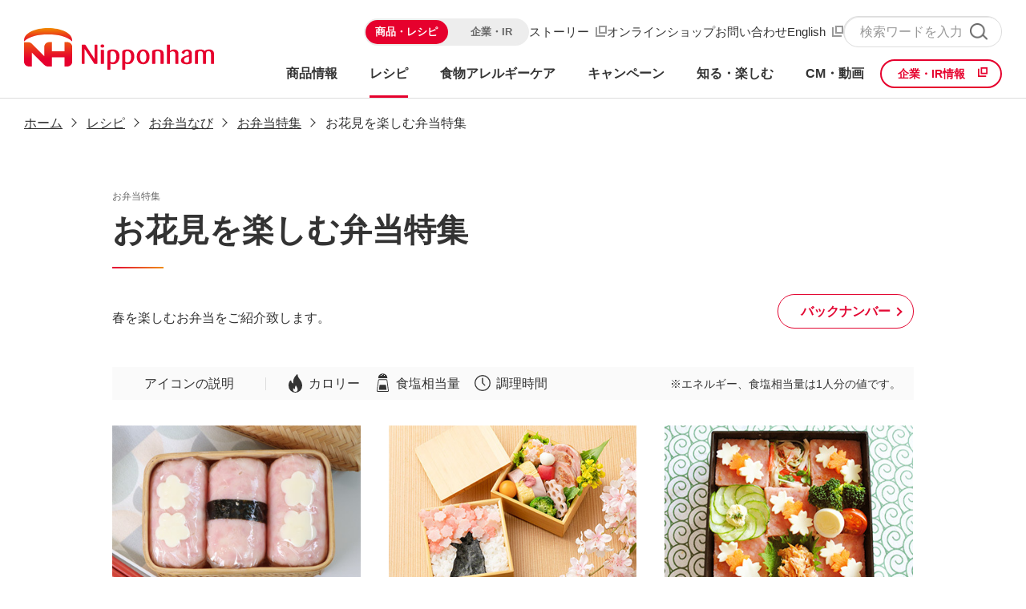

--- FILE ---
content_type: text/html
request_url: https://www.nipponham.co.jp/recipes/lunchnavi/pickup/202403/
body_size: 7293
content:
<!DOCTYPE html>
<html lang="ja">
<head>
<meta charset="utf-8">
<meta http-equiv="X-UA-Compatible" content="IE=edge">
<title>お花見を楽しむ弁当特集｜お弁当なび｜日本ハム株式会社</title>

<meta name="description" content="お弁当づくりが楽しくなるレシピ集。カンタンに作れる定番のお弁当から、デコ弁・キャラ弁までおいしい情報が盛りだくさんです。">
<meta name="robots" content="index">
<meta name="viewport" content="width=device-width">

<meta property="og:url" content="https://www.nipponham.co.jp/recipes/lunchnavi/pickup/202403/" />
<meta property="og:title" content="お花見を楽しむ弁当特集｜お弁当なび｜日本ハム株式会社" />
<meta property="og:description" content="お弁当づくりが楽しくなるレシピ集。カンタンに作れる定番のお弁当から、デコ弁・キャラ弁までおいしい情報が盛りだくさんです。" />
<meta property="og:site_name" content="日本ハム株式会社" />
<meta property="og:image" content="https://www.nipponham.co.jp/shared/image/ogp_nhlogo.png" />
<meta property="og:type" content="article" />
<meta property="fb:app_id" content="306989652685970" />

<link href="/app-files/css/common.css" rel="stylesheet" type="text/css">
<link href="/app-files/css/common_rcms.css" rel="stylesheet" type="text/css">
<script src="/shared/js/gtm.js"></script>
<!-- ↑ common ↑ -->
<link href="/recipes/css/common_detail.css" rel="stylesheet" type="text/css">
<link href="/recipes/lunchnavi/pickup/css/index.css" rel="stylesheet" type="text/css">
</head>

<body>
<div id="wrap">

<!-- #header -->
<header id="header" class="Header">
  <div class="Header__inner">
    <div class="Header__head">
      <h1 class="header-logo"><a href="/"><img src="/app-files/img/cmn_logo01.svg" alt="Nipponham" width="237" height="52"></a></h1>
    <!-- /Header__head --></div>
    <div class="Header__body">
      <div class="Header__body__inner">
        <div class="header-util">

          <div class="switch-btn pr">
            <span class="pr-site toggle-site on" data-target="pr-on">商品・レシピ</span>
            <span class="co-site toggle-site" data-target="co-on">企業・IR</span>
            <span class="red-btn"></span>
          </div>

          <div class="header-util__link util-sp-hidden">
            <a href="/tanpaku-mirai/" target="_blank" class="header-util__link__item">ストーリー</a>
            <a href="/shopping/" class="header-util__link__item">オンラインショップ</a>
            <a href="/customer/" class="header-util__link__item">お問い合わせ</a>
            <a href="/eng/" target="_blank" class="header-util__link__item">English</a>
          </div>
          <div class="header-util__search">
            <div class="search util-sp-hidden">
              <form name="search_form" action="https://search.nipponham.co.jp/" method="GET" onsubmit="return mysearch_https(this);" target="_top">
              <button type="submit" class="header_submit">検索</button>
              <input type="hidden" name="ie" value="u">
              <input type="text" name="kw" value="" id="header_input_search_pc" placeholder="検索ワードを入力してください">
              </form>
            </div>
            <div class="header-search--sp util-pc-hidden">
              <div class="header_search" id="header_search">
                <div class="header_search_inner">
                  <div class="search">
                    <form name="search_form" action="https://search.nipponham.co.jp/" method="GET" onsubmit="return mysearch_https(this);" target="_top">
                      <button type="submit" class="header_submit">検索</button>
                      <input type="hidden" name="ie" value="u">
                      <input type="text" name="kw" value="" id="header_input_search_sp" placeholder="検索ワードを入力してください">
                    </form>
                  </div>
                </div>
              </div>
            </div>
          </div>
          <button class="header-sp-search js-header-menu__trigger" data-switch="search" data-for="header_input_search_sp">検索</button>
          <button class="header-sp-switch js-header-menu__trigger" data-switch="gnav"><span></span><span></span><span></span>メニュー</button>
        </div>
        <nav class="header-gnav js-header-gnav">
          <ul class="header-gnav__list">
            <li class="js-header-gnav__list" data-gnav-current="products">
              <a href="#nav-products" class="header-gnav__type--toggle js-header-gnav__trigger" aria-expanded="false" aria-controls="nav-products"><span class="header-gnav__type__label">商品情報</span></a>
              <div id="nav-products" class="header-megamenu js-header-gnav__megamenu" aria-hidden="true">
                <div class="header-megamenu__inner">
                  <div class="header-megamenu-headline-v1"><a href="/products/">商品情報<span class="util-pc-hidden">　トップ</span></a></div>
                  <div class="header-megamenu-l-products">
                    <div class="header-megamenu-l-products__grid">
                      <div class="header-megamenu-spgroup">
                        <div class="header-megamenu-spgroup__switch js-header-gnav__child-switch">ハム・ソーセージ</div>
                        <ul class="header-megamenu-nav-v1 js-header-gnav__child-content">
                          <li>
                            <a href="/products/ham_sausages/">
                              <div class="header-megamenu-visual"><img src="/app-files/img/cmn_im01.jpg" width="280" height="80" loading="lazy" alt=""></div>
                              ハム・ソーセージ<span class="util-pc-hidden">　トップ</span>
                            </a>
                            <ul class="header-megamenu-nav-v2">
                              <li><a href="/products/ham/">ハム</a></li>
                              <li><a href="/products/sausages/">ソーセージ</a></li>
                              <li><a href="/products/bacon/">ベーコン</a></li>
                              <li><a href="/products/roast_pig/">焼豚</a></li>
                              <li><a href="/products/other_ham_sausages/">その他</a></li>
                            </ul>
                          </li>
                        </ul>
                      </div>
                    </div>
                    <div class="header-megamenu-l-products__grid">
                      <div class="header-megamenu-spgroup">
                        <div class="header-megamenu-spgroup__switch js-header-gnav__child-switch">調理加工品</div>
                        <ul class="header-megamenu-nav-v1 js-header-gnav__child-content">
                          <li>
                            <a href="/products/processed_foods/">
                              <div class="header-megamenu-visual"><img src="/app-files/img/cmn_im02.jpg" width="280" height="80" loading="lazy" alt=""></div>
                              調理加工品<span class="util-pc-hidden">　トップ</span>
                            </a>
                            <ul class="header-megamenu-nav-v2 is-col2--row--pc">
                              <li><a href="/products/hamburger/">ハンバーグ</a></li>
                              <li><a href="/products/meatball/">ミートボール</a></li>
                              <li><a href="/products/chicken/">チキン加工品</a></li>
                              <li><a href="/products/dishes/">中華・アジア総菜</a></li>
                              <li><a href="/products/bread_pizza/">パン・ピザ</a></li>
                              <li><a href="/products/normal_temp/">常温食品</a></li>
                              <li><a href="/products/frozen/">冷凍食品</a></li>
                              <li><a href="/products/other_deli/">その他</a></li>
                            </ul>
                          </li>
                        </ul>
                      </div>
                    </div>
                    <div class="header-megamenu-l-products__grid">
                      <div class="header-megamenu-spgroup">
                        <div class="header-megamenu-spgroup__switch js-header-gnav__child-switch">お肉</div>
                        <ul class="header-megamenu-nav-v1 js-header-gnav__child-content">
                          <li>
                            <a href="/products/fresh_meats/">
                              <div class="header-megamenu-visual"><img src="/app-files/img/cmn_im03.jpg" width="280" height="80" loading="lazy" alt=""></div>
                              お肉<span class="util-pc-hidden">　トップ</span>
                            </a>
                            <ul class="header-megamenu-nav-v2">
                              <li><a href="/products/beef/">牛肉</a></li>
                              <li><a href="/products/pork/">豚肉</a></li>
                              <li><a href="/products/poultry/">鶏肉</a></li>
                              <li><a href="/products/lamb/">羊肉</a></li>
                            </ul>
                          </li>
                        </ul>
                      </div>
                    </div>
                    <div class="header-megamenu-l-products__grid">
                      <ul class="header-megamenu-nav-v1 is-block--sp">
                        <li>
                          <a href="/products/food_allergy/">
                            <div class="header-megamenu-visual"><img src="/app-files/img/cmn_im04.jpg" width="280" height="80" loading="lazy" alt=""></div>
                            食物アレルギー対応商品
                          </a>
                        </li>
                      </ul>
                    </div>
                    <div class="header-megamenu-l-products__grid">
                      <ul class="header-megamenu-nav-v1 is-block--sp">
                        <li>
                          <a href="/products/supplement/">
                            <div class="header-megamenu-visual"><img src="/app-files/img/cmn_im05.jpg" width="280" height="80" loading="lazy" alt=""></div>
                            健康食品
                          </a>
                        </li>
                      </ul>
                    </div>
                    <div class="header-megamenu-l-products__grid">
                      <div class="header-megamenu-l-products__other">
                        <ul class="header-megamenu-nav-v2 is-block--sp is-bdt--sp has-border">
                          <li><a href="/products/group/">グループ会社の商品</a></li>
                          <li><a href="/products/ingredients_list/">栄養成分・アレルギー情報一覧</a></li>
                          <li><a href="/products/new_products/">新商品のご案内</a></li>
                        </ul>
                      </div>
                    </div>
                  </div>
                </div>
              </div>
            </li>
            <li class="js-header-gnav__list" data-gnav-current="recipes">
              <a href="#nav-recipe" class="header-gnav__type--toggle js-header-gnav__trigger" aria-expanded="false" aria-controls="nav-recipe"><span class="header-gnav__type__label">レシピ</span></a>
              <div id="nav-recipe" class="header-megamenu js-header-gnav__megamenu" aria-hidden="true">
                <div class="header-megamenu__inner">
                  <div class="header-megamenu-headline-v1"><a href="/recipes/">レシピ<span class="util-pc-hidden">　トップ</span></a></div>
                  <div class="header-megamenu-l-grid--recipe">
                    <div class="header-megamenu-l-grid__col">
                      <div class="header-megamenu-spgroup">
                        <div class="header-megamenu-spgroup__switch js-header-gnav__child-switch">商品から探す</div>
                        <ul class="header-megamenu-nav-v1 has-no-border-sp js-header-gnav__child-content">
                          <li>
                            <span class="header-megamenu-nav-v1__nolink util-sp-hidden">商品から探す</span>
                            <ul class="header-megamenu-nav-v2 is-col2--pc is-col2--sp">
                              <li><a href="/recipes/ham/">ハム</a></li>
                              <li><a href="/recipes/food_allergy/">食物アレルギー対応</a></li>
                              <li><a href="/recipes/sausage/">ソーセージ</a></li>
                              <li><a href="/recipes/beef/">牛肉</a></li>
                              <li><a href="/recipes/bacon/">ベーコン</a></li>
                              <li><a href="/recipes/pork/">豚肉</a></li>
                              <li><a href="/recipes/roast_pig/">焼豚</a></li>
                              <li><a href="/recipes/poultry/">鶏肉</a></li>
                              <li><a href="/recipes/ham_sausage/">その他</a></li>
                              <li><a href="/recipes/other_meats/">羊肉</a></li>
                              <li><a href="/recipes/processed_foods/">調理加工品</a></li>
                            </ul>
                          </li>
                        </ul>
                      </div>
                    </div>
                    <div class="header-megamenu-l-grid__col">
                      <div class="header-megamenu-spgroup">
                        <div class="header-megamenu-spgroup__switch js-header-gnav__child-switch">メニューから探す</div>
                        <ul class="header-megamenu-nav-v1 has-no-border-sp js-header-gnav__child-content">
                          <li>
                            <span class="header-megamenu-nav-v1__nolink util-sp-hidden">メニューから探す</span>
                            <ul class="header-megamenu-nav-v2">
                              <li><a href="/recipes/rice/">ご飯類</a></li>
                              <li><a href="/recipes/bread/">パン類</a></li>
                              <li><a href="/recipes/pasta/">パスタ</a></li>
                              <li><a href="/recipes/noodle/">麺類（パスタ以外）</a></li>
                              <li><a href="/recipes/maindish/">メインのおかず</a></li>
                              <li><a href="/recipes/sidedishes/">サブのおかず</a></li>
                              <li><a href="/recipes/soup/">スープ・汁物</a></li>
                            </ul>
                          </li>
                        </ul>
                      </div>
                    </div>
                    <div class="header-megamenu-l-grid__col">
                      <ul class="header-megamenu-nav-v1 is-block--sp">
                        <li><a href="/recipes/pickup/">今月の特集</a></li>
                        <li><a href="/recipes/lunchnavi/">お弁当なび</a></li>
                        <li><a href="/recipes/kazarigiri/">飾り切り広場</a></li>
                        <li><a href="/recipes/meat/">おいしく楽しくお肉を食べよう</a></li>
                      </ul>
                    </div>
                  </div>
                </div>
              </div>
            </li>
            <li class="js-header-gnav__list" data-gnav-current="food-allergy">
              <a href="#nav-food-allergy" class="header-gnav__type--toggle js-header-gnav__trigger" aria-expanded="false" aria-controls="nav-food-allergy"><span class="header-gnav__type__label">食物アレルギーケア</span></a>
              <div id="nav-food-allergy" class="header-megamenu js-header-gnav__megamenu" aria-hidden="true">
                <div class="header-megamenu__inner">
                  <div class="header-megamenu-headline-v1"><a href="/food-allergy/">食物アレルギーケア<span class="util-pc-hidden">　トップ</span></a></div>
                  <div class="header-megamenu-l-grid--2 header-megamenu-spgroup">
                    <div class="header-megamenu-l-grid__col">
                      <ul class="header-megamenu-nav-v2 is-block--sp">
                        <li><a href="/food-allergy/detail01.html">検査技術の開発</a></li>
                        <li><a href="/food-allergy/detail02.html">ニッポンハム食の未来財団の取り組み</a></li>
                        <li><a href="/food-allergy/detail03.html">プロジェクトAの取り組み​​​​</a></li>
                      </ul>
                    </div>
                  </div>
                </div>
              </div>
            </li>
            <li class="js-header-gnav__list header-link" data-gnav-current="campaign">
              <a href="/campaign/" class="header-gnav__type not_accordion"><span class="header-gnav__type__label">キャンペーン</span></a>
            </li>
            <li class="js-header-gnav__list" data-gnav-current="fun">
              <a href="#nav-fun" class="header-gnav__type--toggle js-header-gnav__trigger" aria-expanded="false" aria-controls="nav-fun"><span class="header-gnav__type__label">知る・楽しむ</span></a>
              <div id="nav-fun" class="header-megamenu js-header-gnav__megamenu" aria-hidden="true">
                <div class="header-megamenu__inner">
                  <div class="header-megamenu-headline-v1"><a href="/fun/">知る・楽しむ<span class="util-pc-hidden">　トップ</span></a></div>
                  <div class="header-megamenu-l-grid--2 header-megamenu-spgroup">
                    <div class="header-megamenu-l-grid__col">
                      <ul class="header-megamenu-nav-v2 is-block--sp">
                        <li><a href="/fun/factory/">工場見学</a></li>
                        <li><a href="/shopping/">オンラインショップ</a></li>
                        <li><a href="/corporate/sns/" target="_blank">ソーシャルメディア公式アカウント一覧</a></li>
                      </ul>
                    </div>
                  </div>
                </div>
              </div>
            </li>
            <li class="js-header-gnav__list header-link" data-gnav-current="advertisement">
              <a href="/advertisement/" class="header-gnav__type not_accordion"><span class="header-gnav__type__label">CM・動画</span></a>
            </li>
            <li class="js-header-gnav__list btn-item-info on util-sp-hidden" data-gnav-current=""><a href="/corporate/" target="_blank"><span class="bt-red">企業・IR情報</span></a></li>
            <li class="js-header-gnav__list btn-item-info util-sp-hidden" data-gnav-current=""><a href="/" target="_blank"><span class="bt-red">商品・レシピ情報</span></a></li>
            <li class="header-gnav__sublist--sp">
              <div class="header-gnav__sublist__grid">
                <a href="/tanpaku-mirai/" target="_blank" class="header-gnav__sublist__item">ストーリー</a>
                <a href="/shopping/" class="header-gnav__sublist__item">オンラインショップ</a>
                <a href="/customer/" class="header-gnav__sublist__item">お問い合わせ</a>
                <a href="/eng/" target="_blank" class="header-gnav__sublist__item">English</a>
              </div>
            </li>
            <li class="btn-item-info on util-pc-hidden" data-gnav-current=""><a href="/corporate/" target="_blank"><span class="bt-red">企業・IR情報</span></a></li>
            <li class="btn-item-info util-pc-hidden" data-gnav-current=""><a href="/" target="_blank"><span class="bt-red">商品・レシピ情報</span></a></li>
          </ul>
        </nav>
      </div>
    <!-- /Header__body --></div>
  </div>
  <script>
    (function() {
      var da = document.createElement('script');
      da.type = 'text/javascript'; da.async = true;
      if ('https:' == document.location.protocol) {
      da.src =  'https://rsv.dga.jp/s/nipponham/search_tool.js';
      } else {
      da.src =  'http://cache.dga.jp/s/nipponham/search_tool.js';
      }
      var sc  = document.getElementsByTagName('script')[0];
      sc.parentNode.insertBefore(da, sc);
    })();
  </script>
  <script src="/app-files/js/header-co.js"></script>
</header>
<!-- /#header -->

<!-- #contents -->

<div class="breadcrumbs-wrap">
<div class="breadcrumbs-box">
<ul>
<li><a href="/">ホーム</a></li>
<li><a href="/recipes/">レシピ</a></li>
<li><a href="/recipes/lunchnavi/">お弁当なび</a></li>
<li><a href="/recipes/lunchnavi/pickup/">お弁当特集</a></li>
<li>お花見を楽しむ弁当特集</li>
</ul>
</div>
</div>

<div class="contents" id="contents">
<div class="contents_wrap">
<div class="contents_inner">

<div class="mod_ttl_01">
<div class="mod_sub">
<p>お弁当特集</p>
</div>
<div class="mod_ttl">
<h1>お花見を楽しむ弁当特集</h1>
</div>
</div>

<div class="pickup_ttl">
<div class="feature">
<div class="txt">
<div class="mod_txt_01">
<p>春を楽しむお弁当をご紹介致します。</p>
</div>
</div>
<div class="btn">
<div class="mod_btn_01">
<p><a href="/recipes/lunchnavi/pickup/backnumber/" class="alpha">バックナンバー</a></p>
</div>
</div>
</div>
</div>

<div class="recipeDescription">
<div class="flex">
<div class="ttl">
<p>アイコンの説明</p>
</div>
<div class="list">
<ul>
<li><span class="recipe_icon_cal">カロリー</span></li>
<li><span class="recipe_icon_salt">食塩相当量</span></li>
<li><span class="recipe_icon_time">調理時間</span></li>
</ul>
</div>
<div class="note">
<p>※エネルギー、食塩相当量は1人分の値です。</p>
</div>
</div>
</div>

<div class="theme">
<div class="theme_inner">
<div class="recipeList_3_1 mod_itemList_3_1">
<div class="mod_flex">

<div>
<a href="/recipes/lunch/lunch_standard/23854/" class="alpha">
<div class="img mod_img">
<figure><img src="/files/topics/23854_ext_06_0.jpg?v=1710824455" alt=""></figure>
</div>
<div class="txt">
<div class="ttl mod_txt_01">
<p class="mod_txt_bold">シャウスライスのおにぎり弁当</p>
</div>
<div class="cap mod_txt_02">
<p>ピンクのシャウスライスが可愛い</p>
</div>
</div>
<div class="data">
<ul>
<li><span class="recipe_icon_cal">624kcal</span></li>
<li><span class="recipe_icon_salt">0.8g</span></li>
<li><span class="recipe_icon_time">10～25分</span></li>
</ul>
</div>
</a>
</div>

<div>
<a href="/recipes/lunch/lunch_decoben/23470/" class="alpha">
<div class="img mod_img">
<figure><img src="/files/topics/23470_ext_06_0.jpg?v=1679288983" alt=""></figure>
</div>
<div class="txt">
<div class="ttl mod_txt_01">
<p class="mod_txt_bold">満開弁当</p>
</div>
<div class="cap mod_txt_02">
<p>お花見気分を味わえるお弁当です。</p>
</div>
</div>
<div class="data">
<ul>
<li><span class="recipe_icon_cal">670kcal</span></li>
<li><span class="recipe_icon_salt">3.3g</span></li>
<li><span class="recipe_icon_time">10～25分</span></li>
</ul>
</div>
</a>
</div>

<div>
<a href="/recipes/lunch/lunch_standard/22082/" class="alpha">
<div class="img mod_img">
<figure><img src="/files/topics/22082_ext_06_0.jpg?v=1613692539" alt=""></figure>
</div>
<div class="txt">
<div class="ttl mod_txt_01">
<p class="mod_txt_bold">モザイク寿司のお弁当</p>
</div>
<div class="cap mod_txt_02">
<p>大人だって雛祭り♪</p>
</div>
</div>
<div class="data">
<ul>
<li><span class="recipe_icon_cal">663kcal</span></li>
<li><span class="recipe_icon_salt">3.6g</span></li>
<li><span class="recipe_icon_time">10～25分</span></li>
</ul>
</div>
</a>
</div>

<div>
<a href="/recipes/lunch/lunch_decoben/19546/" class="alpha">
<div class="img mod_img">
<figure><img src="/files/topics/19546_ext_06_0.jpg?v=1633914259" alt=""></figure>
</div>
<div class="txt">
<div class="ttl mod_txt_01">
<p class="mod_txt_bold">デコの基本でお花弁当</p>
</div>
<div class="cap mod_txt_02">
<p>おにぎりに基本のデコでかわいく♪</p>
</div>
</div>
<div class="data">
<ul>
<li><span class="recipe_icon_cal">441kcal</span></li>
<li><span class="recipe_icon_salt">1.6g</span></li>
<li><span class="recipe_icon_time">10～25分</span></li>
</ul>
</div>
</a>
</div>

</div>
</div>
</div>
</div>

<!-- #lunchFeature -->
<div class="lunchFeature">
<div class="mod_ttl_02">
<div class="mod_ttl">
<h2>その他のお弁当特集</h2>
</div>
</div>

<div class="list mod_itemList_4_1">
<div class="mod_flex">

<div>
<a href="/recipes/lunchnavi/pickup/" class="alpha">
<div class="img mod_img">
<p class="new mod_icon_txt_new">NEW</p>
<figure><img src="/files/topics/24614_ext_06_0.jpg?v=1766478072" alt=""></figure>
</div>
<div class="txt mod_data">
<p class="mod_txt_bold">冬のイベントう特集</p>
<div class="mod_txt_02">
<p>冬のイベントを楽しむ、お弁当をご紹介いたします。</p>
</div>
</div>
</a>
</div>

<div>
<a href="/recipes/lunchnavi/pickup/202509/" class="alpha">
<div class="img mod_img">
<figure><img src="/files/topics/24090_ext_06_0.jpg?v=1729650112" alt=""></figure>
</div>
<div class="txt mod_data">
<p class="mod_txt_bold">秋の味覚お弁当特集</p>
<div class="mod_txt_02">
<p>秋の味覚を楽しむお弁当をご紹介いたします。</p>
</div>
</div>
</a>
</div>

<div>
<a href="/recipes/lunchnavi/pickup/202507/" class="alpha">
<div class="img mod_img">
<figure><img src="/files/topics/23990_ext_06_0.jpg?v=1721969628" alt=""></figure>
</div>
<div class="txt mod_data">
<p class="mod_txt_bold">夏のお弁当特集</p>
<div class="mod_txt_02">
<p>夏にピッタリのお弁当をご紹介いたします。</p>
</div>
</div>
</a>
</div>

<div>
<a href="/recipes/lunchnavi/pickup/202505/" class="alpha">
<div class="img mod_img">
<figure><img src="/files/topics/23939_ext_06_0.jpg?v=1715910429" alt=""></figure>
</div>
<div class="txt mod_data">
<p class="mod_txt_bold">梅雨を楽しむお弁当特集</p>
<div class="mod_txt_02">
<p>梅雨の時期に楽しめるお弁当をご紹介いたします。</p>
</div>
</div>
</a>
</div>

</div>
</div>

<div class="btn mod_btn_01">
<p><a href="/recipes/lunchnavi/pickup/backnumber/" class="alpha">お弁当特集バックナンバー</a></p>
</div>
</div>

<!-- /#lunchFeature -->
</div>

</div>
</div>

<!-- #recipeContents -->
<div class="recipeContents">
<div class="recipeContentsWrap">
<div class="recipeContentsInner">
<div class="recipeContentsTtl">
<p>お弁当なび</p>
</div>
<div class="list mod_itemList_3_1">
<div class="mod_flex">
<div>
<div class="btn mod_bnrBtn_01">
<a href="/recipes/lunchnavi/pickup/" class="alpha">
<div class="mod_img">
<figure><img src="/recipes/image/recipecontents_img_pickup.jpg" alt=""></figure>
</div>
<div class="mod_txt">
<p>お弁当特集</p>
</div>
</a>
</div>
</div>
<div>
<div class="btn mod_bnrBtn_01">
<a href="/recipes/lunch_standard/" class="alpha">
<div class="mod_img">
<figure><img src="/recipes/image/recipecontents_img_theme.jpg" alt=""></figure>
</div>
<div class="mod_txt">
<p>テーマから探す</p>
</div>
</a>
</div>
</div>
<div>
<div class="btn mod_bnrBtn_01">
<a href="/recipes/lunchnavi/search/" class="alpha">
<div class="mod_img">
<figure><img src="/recipes/image/recipecontents_img_sidedish.jpg" alt=""></figure>
</div>
<div class="mod_txt">
<p>おかずから探す</p>
</div>
</a>
</div>
</div>
</div>
</div>
<div class="recipeContentsTtl">
<p>飾り切り広場</p>
</div>
<div class="list mod_itemList_2_1">
<div class="mod_flex">
<div>
<div class="btn mod_bnrBtn_01">
<a href="/recipes/kazarigiri/character.html" class="alpha">
<div class="mod_img">
<figure><img src="/recipes/image/recipecontents_img_character.jpg" alt=""></figure>
</div>
<div class="mod_txt">
<p>キャラクターから選ぶ</p>
</div>
</a>
</div>
</div>
<div>
<div class="btn mod_bnrBtn_01">
<a href="/recipes/kazarigiri/season.html" class="alpha">
<div class="mod_img">
<figure><img src="/recipes/image/recipecontents_img_season.jpg" alt=""></figure>
</div>
<div class="mod_txt">
<p>季節から選ぶ</p>
</div>
</a>
</div>
</div>
</div>
</div>
<div class="list mod_itemList_3_1">
<div class="mod_flex">
<div>
<div class="btn mod_btn_01">
<p><a href="/recipes/kazarigiri/knack/" class="alpha">上手に作るコツ</a></p>
</div>
</div>
<div>
<div class="btn mod_btn_01">
<p><a href="/recipes/kazarigiri/dishingup/" class="alpha">盛り付けアイデア</a></p>
</div>
</div>
<div>
<div class="btn mod_btn_01">
<p><a href="/recipes/kazarigiri/gallery/gallery.html" class="alpha">飾り切りギャラリー</a></p>
</div>
</div>
</div>
</div>
</div>
</div>
</div>
<!-- /#recipeContents -->

<!-- #recipe_topbtn -->
<div class="recipeTop">
<div class="recipeTop_inner">
<div class="btn mod_btn_01">
<p><a href="/recipes/" class="alpha">レシピトップ</a></p>
</div>
</div>
</div>
<!-- /#recipe_topbtn -->

<!-- #footer -->
<footer id="footer" class="Footer">
  <div class="Footer__inner">
    <div class="Footer__guide">
      <div class="footer-pagetop js-pagetop style-pr">
        <a href="#header">ページ上部へ</a>
      </div>
    </div>
    <div class="Footer__body">
      <div class="Footer__body__inner">
        <nav class="footer-nav">
          <div class="footer-nav-layout col-5">
            <div class="footer-nav-layout__grid util-pc-hidden">
              <ul class="footer-nav-list-v1 is-1col--sp">
                <li><a href="/products/">商品情報</a></li>
                <li><a href="/recipes/">レシピ</a></li>
                <li><a href="/food-allergy/">食物アレルギーケア</a></li>
                <li><a href="/campaign/">キャンペーン</a></li>
                <li><a href="/fun/">知る・楽しむ</a></li>
                <li><a href="/advertisement/">CM・動画</a></li>
              </ul>
            </div>
            <div class="footer-nav-layout__grid util-sp-hidden">
              <ul class="footer-nav-list-v1">
                <li>
                  <a href="/products/">商品情報</a>
                  <ul class="footer-nav-list-v2">
                    <li><a href="/products/new_products/">新商品のご案内</a></li>
                    <li><a href="/products/ham_sausages/">ハム・ソーセージ</a></li>
                    <li><a href="/products/processed_foods/">調理加工品</a></li>
                    <li><a href="/products/fresh_meats/">お肉</a></li>
                    <li><a href="/products/food_allergy/">食物アレルギー対応</a></li>
                    <li><a href="/products/supplement/">健康食品</a></li>
                    <li><a href="/products/group/">グループ会社の商品</a></li>
                    <li><a href="/products/ingredients_list/">栄養成分・アレルギー情報 一覧</a></li>
                  </ul>
                </li>
              </ul>
            </div>
            <div class="footer-nav-layout__grid util-sp-hidden">
              <ul class="footer-nav-list-v1">
                <li>
                  <a href="/recipes/">レシピ</a>
                  <ul class="footer-nav-list-v2 search-box">
                    <li class="search-ttl">商品から探す</li>
                    <li><a href="/recipes/ham/">ハム</a></li>
                    <li><a href="/recipes/sausage/">ソーセージ</a></li>
                    <li><a href="/recipes/bacon/">ベーコン</a></li>
                    <li><a href="/recipes/roast_pig/">焼豚</a></li>
                    <li><a href="/recipes/ham_sausage/">その他</a></li>
                    <li><a href="/recipes/processed_foods/">調理加工品</a></li>
                    <li><a href="/recipes/food_allergy/">食物アレルギー対応</a></li>
                    <li><a href="/recipes/beef/">牛肉</a></li>
                    <li><a href="/recipes/pork/">豚肉</a></li>
                    <li><a href="/recipes/poultry/">鶏肉</a></li>
                    <li><a href="/recipes/other_meats/">羊肉</a></li>
                  </ul>
                </li>
              </ul>
            </div>
            <div class="footer-nav-layout__grid util-sp-hidden">
              <ul class="footer-nav-list-v1">
                <li>
                  <ul class="footer-nav-list-v2 no-title search-box">
                    <li class="search-ttl">メニューから探す</li>
                    <li><a href="/recipes/rice/">ごはん</a></li>
                    <li><a href="/recipes/bread/">パン類</a></li>
                    <li><a href="/recipes/pasta/">パスタ</a></li>
                    <li><a href="/recipes/noodle/">麺類(パスタ以外)</a></li>
                    <li><a href="/recipes/maindish/">メインのおかず</a></li>
                    <li><a href="/recipes/sidedishes/">サブのおかず</a></li>
                    <li><a href="/recipes/soup/">スープ・汁物</a></li>
                  </ul>
                </li>
              </ul>
            </div>
            <div class="footer-nav-layout__grid util-sp-hidden">
              <ul class="footer-nav-list-v1">
                <li>
                  <ul class="footer-nav-list-v2 no-title">
                    <li><a href="/recipes/pickup/">今月の特集</a></li>
                    <li><a href="/recipes/lunchnavi/">お弁当なび</a></li>
                    <li><a href="/recipes/kazarigiri/">飾り切り広場</a></li>
                    <li><a href="/recipes/meat/">おいしく楽しくお肉を食べよう！</a></li>
                  </ul>
                </li>
              </ul>
              <ul class="footer-nav-list-v1 mod_border-s">
                <li><a href="/food-allergy/">食物アレルギーケア</a></li>
                <li><a href="/campaign/">キャンペーン</a></li>
                <li><a href="/fun/">知る・楽しむ</a></li>
                <li><a href="/advertisement/">CM・動画</a></li>
              </ul>
            </div>
            <div class="footer-nav-layout__grid">
              <ul class="footer-nav-list-v1 is-1col--sp no-boder">
                <li><a href="/tanpaku-mirai/" target="_blank"><span class="link-blank">ストーリー</span></a></li>
                <li><a href="/shopping/">オンラインショップ</a></li>
                <li><a href="/customer/">お問い合わせ</a></li>
                <li><a href="https://search.nipponham.co.jp/?temp=news" target="_blank"><span class="link-blank">ニュース</span></a></li>
              </ul>
              <ul class="footer-nav-list-other blank-list">
                <li><a href="/corporate/privacy/" target="_blank"><span class="link-blank">個人情報保護方針</span></a></li>
                <li><a href="/corporate/sns-policy/" target="_blank"><span class="link-blank">ソーシャルメディアポリシー</span></a></li>
                <li><a href="/corporate/rules/" target="_blank"><span class="link-blank">ご利用案内</span></a></li>
                <li><a href="/corporate/sitemap/" target="_blank"><span class="link-blank">サイトマップ</span></a></li>
              </ul>
              <ul class="footer-nav-list-other sns-box style-pr">
                <li><a href="https://x.com/nipponhamgroup" target="_blank"><img src="/compornets/img/ico-x.png" alt=""></a></li>
                <li><a href="https://www.youtube.com/user/NipponhamGroup" target="_blank"><img src="/compornets/img/ico-you-tube.png" alt=""></a></li>
                <li><a href="/corporate/sns/" target="_blank"><span class="official-account-list">公式アカウント一覧</span></a></li>
              </ul>
            </div>
          </div>
        </nav>
      </div>
    </div>
    <div class="Footer__foot">
      <div class="Footer__foot__inner">
        <div class="footer-utility">
          <a href="/" class="footer-logo"><img src="/app-files/img/cmn_logo02.svg" width="204" height="45" loading="lazy" alt="Nipponham Group"></a>
        </div>
        <div class="footer-copyright">
          <small class="footer-copyright__label">Copyright &copy; NH Foods Ltd. All Rights Reserved.</small>
        </div>
      </div>
    </div>
  </div>
</footer>
<!-- /#footer -->

</div>

<script src="/app-files/js/jquery-3.5.1.min.js"></script>
<script src="/shared/js/corporate_common.js"></script>
<!-- ↑ common ↑ -->
</body>
</html>

--- FILE ---
content_type: text/css
request_url: https://www.nipponham.co.jp/app-files/css/common_rcms.css
body_size: 37079
content:
@charset 'UTF-8';

html {
  overflow-x: hidden;
  line-height: 1.15;
  -ms-text-size-adjust: 100%;
  -webkit-text-size-adjust: 100%;
  height: -webkit-fill-available;
  font-size: 62.5%
}

body {
  margin: 0;
  padding-top: 120px;
  word-wrap: break-word;
  min-height: 100vh;
  min-height: -webkit-fill-available;
  background-color: #fff;
  color: #333;
  word-break: break-word
}

body * {
  padding: 0;
  margin: 0;
}

body *,
body :after,
body :before {
  box-sizing: border-box
}

body:after{
  transform: translateY(-100%);
  content: "";
  display: block;
  position: fixed;
  top: 0;
  bottom: 0;
  left: 0;
  right: 0;
  width: 100%;
  height: 100%;
  opacity: 0;
  z-index: 10;
}

main {
  display: block
}

/* h1 {
  margin: .67em 0;
  font-size: 2em
} */

ul,
ol,
li {
  list-style: none;
}

hr {
  box-sizing: content-box;
  height: 0;
  overflow: visible
}

pre {
  font-family: monospace, monospace;
  font-size: 1em
}

a {
  background-color: transparent
}

abbr[title] {
  -webkit-text-decoration: underline dotted;
  border-bottom: none;
  text-decoration: underline;
  text-decoration: underline dotted
}

b,
strong {
  font-weight: bolder
}

code,
kbd,
samp {
  font-family: monospace, monospace;
  font-size: 1em
}

small {
  font-size: 80%
}

sub,
sup {
  position: relative;
  font-size: 75%;
  line-height: 0;
  vertical-align: baseline
}

sub {
  bottom: -.25em
}

sup {
  top: -.5em
}

img {
  border-style: none
}

button,
input,
optgroup,
select,
textarea {
  margin: 0;
  font-family: inherit;
  font-size: 100%;
  line-height: 1.15
}

button,
input {
  overflow: visible
}

button,
select {
  text-transform: none
}

[type=button],
[type=reset],
[type=submit],
button {
  -webkit-appearance: button
}

[type=button]::-moz-focus-inner,
[type=reset]::-moz-focus-inner,
[type=submit]::-moz-focus-inner,
button::-moz-focus-inner {
  padding: 0;
  border-style: none
}

[type=button]:-moz-focusring,
[type=reset]:-moz-focusring,
[type=submit]:-moz-focusring,
button:-moz-focusring {
  outline: 1px dotted ButtonText
}

fieldset {
  padding: .35em .75em .625em
}

legend {
  box-sizing: border-box;
  display: table;
  max-width: 100%;
  padding: 0;
  color: inherit;
  white-space: normal
}

progress {
  vertical-align: baseline
}

textarea {
  overflow: auto
}

[type=checkbox],
[type=radio] {
  box-sizing: border-box;
  padding: 0
}

[type=number]::-webkit-inner-spin-button,
[type=number]::-webkit-outer-spin-button {
  height: auto
}

[type=search] {
  -webkit-appearance: textfield;
  outline-offset: -2px
}

[type=search]::-webkit-search-decoration {
  -webkit-appearance: none
}

::-webkit-file-upload-button {
  -webkit-appearance: button;
  font: inherit
}

details {
  display: block
}

summary {
  display: list-item
}

[hidden],
template {
  display: none
}

figure {
  margin: 0
}

img {
  max-width: 100%;
  height: auto;
  vertical-align: top
}

a {
  transition: all .25s cubic-bezier(.4, 0, .2, 1) 0s
}

a:active,
a:hover,
a:link,
a:visited {
  color: #333;
  text-decoration: none
}

button,
input,
pre,
select,
textarea {
  border-radius: 0;
  box-shadow: none;
  color: #333
}

input[type=text],
textarea {
  -webkit-appearance: none;
  appearance: none
}

button:not([disabled]),
input[type=submit] {
  cursor: pointer
}

::-webkit-input-placeholder {
  color: #999 !important
}

:-moz-placeholder,
::-moz-placeholder {
  color: #999 !important
}

::-moz-placeholder {
  opacity: 1
}

:-ms-input-placeholder {
  color: #999 !important
}

:placeholder-shown {
  color: #999 !important
}

[aria-hidden=true] {
  display: none
}



/*===========================================
header
===========================================*/
/*
#header{
box-sizing: border-box;
position: absolute;
top: 0;
left: 0;
right: 0;
width: 100%;
height: 140px;
border-bottom: 1px solid #ddd;
padding: 0 20px;
background: #fff;
z-index: 100;
}
#header .header_wrap{
max-width: 1000px;
margin: auto;
}
#header .header_inner{
position: relative;
}
#header .header_logo{
position: absolute;
top: 25px;
left: 0;
}
#header .header_logo img{
width: 171px;
}
#header .header_menu_01{
display: flex;
align-items: flex-end;
height: 65px;
}
#header .header_menu_01 .flex{
display: flex;
align-items: center;
margin: 0 0 0 auto;
}
#header .header_menu_01 ul{
display: flex;
align-items: flex-end;
}
#header .header_menu_01 li{
margin-left: 2em;
white-space: nowrap;
}
#header .header_menu_01 .en a{
position: relative;
padding-left: 20px;
}
#header .header_menu_01 .en a:before{
content: '';
display: block;
position: absolute;
width: 14px;
height: 14px;
top: 0;
bottom: 0;
left: 0;
margin: auto;
background: url(/shared/image/icon_global.svg) center no-repeat;
background-size: contain;
}
#header .header_menu_01 .search{
position: relative;
margin-left: 2em;
border: 1px solid #666;
border-radius: 35px;
overflow: hidden;
}
#header .header_menu_01 .header_submit{
position: absolute;
top: 0;
bottom: 0;
right: 10px;
width: 16px;
height: 16px;
margin: auto;
border: none;
background: url(/shared/image/icon_search.svg) center no-repeat;
background-size: contain;
cursor: pointer;
outline: none;
}
#header .header_menu_01 .search input{
width: 18em;
border: none;
padding: 0.5em 35px 0.5em 1em;
font-size: 1.3rem;
background: transparent;
outline: none;
}
#header .header_menu_02{
flex-basis: 100%;
}
#header .header_menu_02 .header_navList{
max-width: 1000px;
margin: auto;
}
#header .header_menu_02 .header_navList ul{
display: flex;
justify-content: space-between;
height: 75px;
}
#header .header_menu_02 .header_navList ul > *{
display: flex;
padding: 0 1em;
}
#header .header_menu_02 .header_navList a{
display: flex;
align-items: center;
position: relative;
text-decoration: none;
}
#header .header_menu_02 .header_navList a:after{
content: "";
display: block;
position: absolute;
bottom: 0;
left: 0;
right: 0;
width: 100%;
height: 3px;
background: #e30934;
opacity: 0;
}
#header .header_menu_02 .header_navList a:hover:after{
opacity: 1;
}
#header .header_menu_02 .header_navList .bd{
align-items: center;
position: relative;
padding: 0;
}
#header .header_menu_02 .header_navList .bd:after{
content: '';
display: block;
position: absolute;
width: 1px;
height: 1em;
top: 0;
bottom: 0;
left: 0;
margin: auto;
background: #666;
}
#header .header_menu_02 .header_navList .header_menu_home{
padding-left: 0;
}
#header .header_menu_02 .header_navList .header_menu_ir{
padding-right: 0;
}
#header .header_menu_dtl{
position: absolute;
top: 140px;
left: 0;
right: 0;
height: 0;
padding: 0 20px;
background: #fff;
z-index: 10;
overflow: hidden;
}
#header .header_menu_dtl_wrap{
max-width: 1000px;
margin: auto;
}
#header .header_menu_dtl_inner{
padding: 4% 0;
}
#header .header_menu_dtl_content{
display: none;
}
#header .header_menu_dtl_content a.accordion {
position: absolute;
top: 0;
bottom: 0;
right: 0;
width: 32px;
padding: 0;
text-indent: -9999px;
text-align: left;
white-space: nowrap;
overflow: hidden;
background: none;
}
#header .header_menu_dtl_content a.accordion:after {
transform: none;
content: '';
display: block;
position: absolute;
width: 12px;
height: 12px;
top: 0;
bottom: 0;
left: 0;
right: 0;
margin: auto;
border: none;
background: url(/shared/image/icon_plus_red.svg) center no-repeat;
background-size: contain;
}
#header .header_menu_dtl_content a.accordion.open:after {
background-image: url(/shared/image/icon_minus_red.svg);
}
#header .header_menu_dtl_flex{
display: flex;
justify-content: space-between;
position: relative;
}
#header .header_menu_dtl_flex:after{
content: "";
display: block;
position: absolute;
top: 0;
left: 0;
right: 0;
width: 1px;
height: 100%;
margin: auto;
background: #ddd;
}
#header .header_menu_dtl_flex > *{
flex-basis: calc(50% - 40px);
}
#header .header_menu_dtl_products .header_menu_dtl_flex{
flex-wrap: wrap;
}
#header .header_menu_dtl_products .header_menu_dtl_flex:after{
content: normal;
}
#header .header_menu_dtl_products .header_menu_dtl_flex > *{
flex-basis: 28%;
}
#header .header_menu_dtl_products .header_menu_dtl_flex > *:nth-of-type(n + 4){
margin-top: 40px;
}
#header .header_menu_dtl_products .ttl{
position: relative;
margin-top: 0.5em;
font-weight: bold;
}
#header .header_menu_dtl_products .ttl.mod_list_link a{
display: block;
padding: 0 20px 0 0;
}
#header .header_menu_dtl_products .ttl.mod_list_link a:before{
left: auto;
right: 0;
}
#header .header_menu_dtl_products .mod_list_link{
display: flex;
flex-wrap: wrap;
margin-top: 0.5em;
}
#header .header_menu_dtl_products .mod_list_link > *{
margin-right: 1.5em;
}
#header .header_menu_dtl_products .header_menu_dtl_list > .mod_list_link ul{
border-top: 1px solid #ddd;
padding-top: 1.5em;
}
#header .header_menu_dtl_recipe .mod_list_link.flex{
display: flex;
}
#header .header_menu_dtl_recipe .mod_list_link.flex > *{
flex-grow: 1;
margin-right: 1em;
}
#header .header_menu_dtl_recipe .header_menu_dtl_list > .header_menu_dtl_list{
margin: 0 0 0 auto;
}
#header .header_menu_dtl_recipe .header_menu_dtl_list .other{
margin: 0 0 0 auto;
}
#header .header_menu_dtl_recipe .ttl{
position: relative;
margin-bottom: 0.5em;
font-weight: bold;
}
#header .header_menu_dtl_recipe .ttl.mod_list_link a{
display: block;
padding: 0 20px 0 0;
}
#header .header_menu_dtl_recipe .ttl.mod_list_link a:before{
left: auto;
right: 0;
}
#header .header_menu_dtl_recipe .other li{
padding-left: 0;
text-indent: 0;
}
#header .header_menu_dtl_recipe .other a{
display: block;
padding-left: 0;
padding-right: 20px;
font-weight: bold;
}
#header .header_menu_dtl_recipe .other a:before{
left: auto;
right: 5px;
}
#header .header_menu_dtl_fun .header_menu_dtl_flex > *:nth-of-type(even){
margin: 0 0 0 auto;
}
#header .header_menu_dtl_quality .header_menu_dtl_flex > *:nth-of-type(even){
margin: 0 0 0 auto;
}
#header .header_menu_dtl_csr .header_menu_dtl_flex > *:nth-of-type(even){
margin: 0 0 0 auto;
}
#header .header_menu_dtl_group .header_menu_dtl_flex > *:nth-of-type(even){
margin: 0 0 0 auto;
}
#header .header_menu_dtl_ir .header_menu_dtl_flex > *:nth-of-type(even){
margin: 0 0 0 auto;
}
#header .header_menu_dtl_ttl{
display: flex;
}
#header .header_menu_dtl_ttl > *{
position: relative;
font-size: 2.8rem;
}
#header .header_menu_dtl_ttl a{
padding-top: 0;
padding-bottom: 0;
}
#header .header_menu_dtl_ttl a:before,
#header .header_menu_dtl_ttl a:after{
top: 0;
bottom: 0;
margin: auto;
}
#header .header_menu_dtl_list{
margin-top: 2%;
}
#header .header_menu_dtl_list li{
margin-bottom: 0.5em;
}
#header .header_menu_dtl_other_list{
background: #f5f5f5;
}
#header .header_menu_dtl_other_list ul{
display: flex;
flex-wrap: wrap;
}
#header .header_menu_dtl_other_list li{
flex-basis: 50%;
}
#header .header_menu_dtl_other_list a{
display: block;
border-top: 1px solid #ddd;
padding: 1em;
font-size: 1.4rem;
}
#header .header_menu_dtl_other_list li:nth-of-type(odd) a{
border-right: 1px solid #ddd;
}
#header .header_search_btn{
display: none;
flex-basis: 13px;
margin: 0 0 0 auto;
}
#header .header_search_btn a{
display: block;
position: relative;
width: 21px;
height: 21px;
text-indent: -9999px;
text-align: left;
white-space: nowrap;
overflow: hidden;
background: url(/shared/image/icon_search.svg) center no-repeat;
background-size: 21px;
}
#header .header_menu_btn{
display: none;
flex-basis: 66px;
margin: 0 0 0 0;
}
#header .header_menu_btn p{
display: flex;
align-items: center;
padding: 0 20px;
}
#header .header_menu_btn a{
display: block;
position: relative;
}
#header .header_menu_btn span{
display: block;
position: relative;
width: 26px;
height: 14px;
text-indent: -9999px;
text-align: left;
white-space: nowrap;
}
#header .header_menu_btn a:after,
#header .header_menu_btn span:before,
#header .header_menu_btn span:after{
content: "";
display: block;
position: absolute;
top: 0;
bottom: 0;
left: 0;
right: 0;
width: 26px;
height: 2px;
margin: auto;
background: #e30934;
}
#header .header_menu_btn span:after{
top: auto;
}
#header .header_menu_btn span:before{
bottom: auto;
}
#header .header_search{
display: none;
}

body.navOpen #header .header_menu_dtl{
height: auto;
}
body:after{
transform: translateY(-100%);
content: "";
display: block;
position: fixed;
top: 0;
bottom: 0;
left: 0;
right: 0;
width: 100%;
height: 100%;
opacity: 0;
z-index: 10;
}
body.navOpen:after{
transform: translateY(0%);
background: rgba(0,0,0,0.4);
opacity: 1;
}

@media (pointer: coarse){
}

@media only screen and (min-width: 768px){
#header .header_menu_dtl_content a.accordion{
display: none !important;
}
#header .header_menu_dtl_content div.accordion{
height: auto !important;
}
}
@media only screen and (max-width: 920px){
#header .header_logo img{
width: 18.587vw;
}
#header .header_menu_01 li{
margin-left: 1.5em;
font-size: 1.739vw;
}
#header .header_menu_01 .search{
margin-left: 1em;
}
#header .header_menu_02 .header_navList ul > *{
font-size: 1.739vw;
}
}
@media only screen and (max-width: 767px){
#header{
top: 0;
height: 60px;
padding: 0;
}
#header .header_inner{
display: flex;
justify-content: flex-start;
height: 60px;
}
#header .header_logo{
display: flex;
align-items: center;
position: static;
padding-left: 20px;
}
#header .header_logo img{
width: 123px;
}
#header .header_menu{
display: none;
position: fixed;
top: 60px;
bottom: 0;
left: 0;
right: 0;
height: calc(100% - 60px);
background: #fff;
overflow-y: auto;
}
#header .header_menu_inner{
display: flex;
flex-wrap: wrap;
}
#header .header_menu_inner > *{
flex-basis: 100%;
}
#header .header_menu_01{
display: none;
}
#header .header_search{
display: none;
position: fixed;
top: 60px;
bottom: 0;
left: 0;
right: 0;
height: calc(100% - 60px);
}
#header .header_search .header_search_inner{
display: flex;
justify-content: center;
align-items: center;
height: 90px;
padding: 0 20px;
background: #fff;
}
#header .header_search .search{
display: flex;
align-items: center;
flex-basis: 100%;
position: relative;
height: 50px;
border: 1px solid #f5f5f5;
border-radius: 50px;
padding: 0 20px;
overflow: hidden;
background: #f5f5f5;
}
#header .header_search .search > *{
position: relative;
flex-basis: 100%;
}
#header .header_search .search input{
width: 100%;
border: none;
padding: 0.5em 0 0.5em 25px;
font-size: 1.6rem;
background: transparent;
outline: none;
}
#header .header_search .header_submit {
position: absolute;
top: 0;
bottom: 0;
left: 0;
width: 16px;
height: 16px;
margin: auto;
border: none;
background: url(/shared/image/icon_search.svg) center no-repeat;
background-size: contain;
cursor: pointer;
outline: none;
}
#header .header_menu_02 .header_navList{
display: none;
}
#header .header_menu_02 .header_menu_dtl{
display: none;
position: fixed;
top: 60px;
bottom: 0;
left: 0;
right: 0;
padding: 0;
height: calc(100% - 60px);
overflow-y: auto;
}
#header .header_menu_dtl{
background: none;
}
#header .header_menu_dtl_inner{
padding: 0;
background: #fff;
}
#header .header_menu_dtl_content{
display: block !important;
}
#header .header_menu_dtl_content:first-child > .header_menu_dtl_ttl a{
border: none;
}
#header .header_menu_dtl_flex{
flex-wrap: wrap;
}
#header .header_menu_dtl_flex > *{
flex-basis: 100%;
}
#header .header_menu_dtl_flex:after{
right: auto;
width: 2px;
background: #e30934;
}
#header .header_menu_dtl_content a.accordion{
padding: 0 0 0 52px;
}
#header .header_menu_dtl_products .header_menu_dtl_flex:after{
content: "";
}
#header .header_menu_dtl_products .header_menu_dtl_flex > *{
flex-basis: 100%;
border-top: 1px solid #ddd;
}
#header .header_menu_dtl_products .header_menu_dtl_flex > *:nth-of-type(n){
margin: 0;
}
#header .header_menu_dtl_products figure{
display: none;
}
#header .header_menu_dtl_products .ttl{
margin: 0;
padding: 1em 1em 1em 1.5em;
font-size: 1.5rem;
font-weight: normal;
}
#header .header_menu_dtl_products .header_menu_dtl_list li{
margin-left: 2.5em;
margin-bottom: 0.5em;
}
#header .header_menu_dtl_products .header_menu_dtl_list a{
border: none;
padding: 0 0 0 20px;
background: none;
}
#header .header_menu_dtl_products .header_menu_dtl_list a:before{
content: "";
}
#header .header_menu_dtl_products .header_menu_dtl_list a.accordion{
padding: 0 0 0 52px;
}
#header .header_menu_dtl_products .header_menu_dtl_list a.accordion:after{
background-image: url(/shared/image/icon_plus.svg);
}
#header .header_menu_dtl_products .header_menu_dtl_list a.open.accordion:after{
background-image: url(/shared/image/icon_minus.svg);
}
#header .header_menu_dtl_products .mod_list_link{
display: block;
margin: 0;
padding: 0;
}
#header .header_menu_dtl_products .mod_list_link ul:last-child{
padding-bottom: 0.5em;
}
#header .header_menu_dtl_products p.ttl.mod_list_link a{
padding: 1em 1em 1em 1.5em;
}
#header .header_menu_dtl_products p.mod_list_link a:before{
content: normal;
}
#header .header_menu_dtl_products .header_menu_dtl_list > .mod_list_link{
padding: 0;
}
#header .header_menu_dtl_products .header_menu_dtl_list > .mod_list_link ul{
margin: 0;
border: none;
padding: 0;
}
#header .header_menu_dtl_products .header_menu_dtl_list > .mod_list_link li{
margin: 0;
}
#header .header_menu_dtl_products .header_menu_dtl_list > .mod_list_link li a{
padding: 1em 1em 1em 1.5em;
}
#header .header_menu_dtl_products .header_menu_dtl_list > .mod_list_link li + li a{
border-top: 1px solid #ddd;
}
#header .header_menu_dtl_products .header_menu_dtl_list > .mod_list_link a:before{
content: normal;
}
#header .header_menu_dtl_recipe .ttl{
margin: 0;
padding: 1em 1em 1em 1.5em;
font-size: 1.5rem;
font-weight: normal;
}
#header .header_menu_dtl_recipe .header_menu_dtl_flex .ttl{
border-top: 1px solid #ddd;
}
#header .header_menu_dtl_recipe .header_menu_dtl_list .ttl + .accordion li{
margin-left: 2.5em;
margin-bottom: 0.5em;
}
#header .header_menu_dtl_recipe .header_menu_dtl_list .ttl + .accordion a{
border: none;
padding: 0 0 0 20px;
background: none;
}
#header .header_menu_dtl_recipe .header_menu_dtl_list .ttl + .accordion a:before{
content: "";
}
#header .header_menu_dtl_recipe .header_menu_dtl_list .ttl + .accordion a.accordion{
padding: 0 0 0 52px;
}
#header .header_menu_dtl_recipe .header_menu_dtl_list .ttl + .accordion .mod_list_link ul:last-child{
padding-bottom: 0.5em;
}
#header .header_menu_dtl_recipe .header_menu_dtl_list .ttl a{
border: none;
}
#header .header_menu_dtl_recipe .header_menu_dtl_list .ttl a.accordion:after{
background-image: url(/shared/image/icon_plus.svg);
}
#header .header_menu_dtl_recipe .header_menu_dtl_list .ttl a.open.accordion:after{
background-image: url(/shared/image/icon_minus.svg);
}
#header .header_menu_dtl_recipe .header_menu_dtl_list .ttl + .accordion .flex{
flex-wrap: wrap;
}
#header .header_menu_dtl_recipe .other a{
padding: 1em 1em 1em 1.5em;
font-weight: normal;
}
#header .header_menu_dtl_ttl{
display: block;
}
#header .header_menu_dtl_ttl > *{
font-size: 1.5rem;
}
#header .header_menu_dtl_ttl a{
display: block;
border-top: 1px solid #ddd;
padding: 1em;
font-weight: normal;
background: #fff;
}
#header .header_menu_dtl_ttl a:before,
#header .header_menu_dtl_ttl a:after{
content: normal;
}
#header .header_menu_dtl_list{
margin: 0;
background: #fbfbfb;
}
#header .header_menu_dtl_list li{
margin: 0;
padding: 0;
font-size: 1.5rem;
text-indent: 0;
}
#header .header_menu_dtl_list li + li{
margin: 0;
}
#header .header_menu_dtl_list a{
display: block;
border-top: 1px solid #ddd;
padding: 1em 1em 1em 1.5em;
}
#header .header_menu_dtl_list a:before{
content: normal;
}
#header .header_search_btn{
flex-basis: 21px;
display: flex;
align-items: center;
justify-content: center;
}
#header .header_menu_btn{
display: flex;
}
body.menuOpen,
body.searchOpen{
position: fixed;
width: 100%;
}
body.menuOpen:after,
body.navOpen:after,
body.searchOpen:after{
transform: translateY(0%);
background: rgba(0,0,0,0.4);
opacity: 1;
}
body.menuOpen #header{
position: fixed;
}
body.searchOpen #header .header_search{
display: block;
}
body.menuOpen #header .header_menu_btn a:after{
content: normal;
}
body.menuOpen #header .header_menu_btn span:before,
body.menuOpen #header .header_menu_btn span:after{
top: 0;
bottom: 0;
}
body.menuOpen #header .header_menu_btn span:before{
transform: rotate(45deg);
}
body.menuOpen #header .header_menu_btn span:after{
transform: rotate(-45deg);
}
body.menuOpen #header .header_menu_02 .header_menu_dtl{
display: block;
}
}
*/

/*===========================================
bcList
===========================================*/
#bcList {
  padding: 0 20px;
  border-bottom: 1px solid #eee;
}

#bcList .bcList_wrap {
  max-width: 1000px;
  margin: auto;
}

#bcList .bcList_inner {
  padding: 1em 0;
}

#bcList ul {
  display: flex;
  flex-wrap: wrap;
}

#bcList li {
  font-size: 1.2rem;
}

#bcList li+li:before {
  content: "＞";
  margin: 0 0.5em;
  color: #999;
}

@media only screen and (max-width: 767px) {
  #bcList {
    display: none;
  }
}

/*===========================================
side
===========================================*/
#side {
  position: relative;
  z-index: 1;
}

#side>* {
  margin-top: 1em;
}

#side .side_ttl>* {
  font-size: 1.8rem;
  font-weight: bold;
}

#side .side_nav {
  border-top: 2px solid #999;
  background: #fff;
}

#side .side_nav li {
  border-bottom: 1px solid #eee;
  font-size: 1.4rem;
}

#side .side_nav li.current {
  background-color: rgba(0, 0, 0, 0.03);
}

#side .side_nav li.current li {
  background-color: transparent;
}

#side .side_nav li span {
  display: block;
  position: relative;
}

#side .side_nav a {
  display: block;
  position: relative;
  padding: 1em;
  text-decoration: none;
  background-color: transparent;
}

#side .side_nav a:hover {
  background-color: rgba(0, 0, 0, 0.03);
}

#side .side_nav li span a {
  padding: 1em 32px 1em 1em;
}

#side .side_nav a.accordion {
  position: absolute;
  top: 0;
  bottom: 0;
  right: 0;
  width: 32px;
  padding: 0;
  background-color: transparent;
}

#side .side_nav a.accordion:after {
  content: '';
  display: block;
  position: absolute;
  width: 12px;
  height: 12px;
  top: 0;
  bottom: 0;
  left: 0;
  right: 0;
  margin: auto;
  background: url(/shared/image/icon_plus.svg) center no-repeat;
  background-size: contain;
}

#side .side_nav a.accordion.open:after {
  background-image: url(/shared/image/icon_minus.svg);
}

#side .side_nav li ul {
  padding-bottom: 1em;
}

#side .side_nav li li {
  border: none;
}

#side .side_nav li li a {
  position: relative;
  padding: 0.25em 2em 0.25em 2em;
}

#side .side_nav li li.current>a {
  color: #e30934;
  text-decoration: underline;
}

#side .side_nav li li a:before {
  content: "";
  display: block;
  position: absolute;
  top: 0.66em;
  left: 1em;
  width: 0.5em;
  height: 0.5em;
  margin: 0 auto;
  border-left: 1px solid #000;
  border-bottom: 1px solid #000;
}

#side .side_nav li li ul {
  padding: 0;
}

#side .side_nav li li li {
  line-height: 1.4;
}

#side .side_nav li li li a {
  padding-left: 4em;
  line-height: 1.4;
}

#side .side_nav li li li a:before {
  left: 3em;
  border-color: #777;
}


@media only screen and (max-width: 767px) {
  #side .side_ttl {
    margin: 0;
  }

  #side .side_ttl>* {
    font-size: 2.4rem;
    text-align: center;
  }

  #side .side_nav {
    margin-top: 1.5em;
    border: 1px solid #ddd;
    border-bottom: none;
  }

  #side .side_nav li {
    border-color: #ddd;
  }

  #side .side_nav a.accordion {
    width: 52px;
  }

  #side .side_nav a {
    padding: 1em 54px 1em 2em;
  }

  #side .side_nav li span a {
    padding: 1em 54px 1em 2em;
  }

  #side .side_nav li li a {
    padding: 0.25em 1em 0.25em 3em;
  }

  #side .side_nav li li a:before {
    left: 2em;
  }
}

/*===========================================
pageTop
===========================================*/
#pageTop {
  position: absolute;
  right: 40px;
  bottom: 30px;
  z-index: 10;
}

#pageTop.fix {
  position: fixed;
}

#pageTop a {
  display: block;
  position: relative;
  width: 60px;
  height: 60px;
  border: 2px solid #e30934;
  border-radius: 60px;
  text-indent: -9999px;
  white-space: nowrap;
  background: #fff;
}

#pageTop a:after {
  transform: rotate(-45deg);
  content: "";
  display: block;
  position: absolute;
  top: 4px;
  bottom: 0;
  left: 0;
  right: 0;
  width: 10px;
  height: 10px;
  margin: auto;
  border-top: 2px solid #e30934;
  border-right: 2px solid #e30934;
}

@media only screen and (max-width: 767px) {
  #footer {
    padding-top: 100px;
  }

  #pageTop {
    position: absolute;
    right: 0;
    top: -90px;
    height: 90px;
    z-index: 10;
  }

  #pageTop.fix {
    position: relative;
  }

  #pageTop p {
    position: absolute;
  }

  #pageTop.fix p {
    position: fixed;
  }

  #pageTop p {
    right: 20px;
    bottom: 30px;
  }

  #pageTop a {
    width: 50px;
    height: 50px;
  }
}

/*===========================================
footer
===========================================*/
/* #footer{
position: relative;
}
#footer .footer_menu{
position: relative;
}
#footer .footer_menu_pc{
padding: 0 20px;
background: #f5f5f5;
}
#footer .footer_menu_pc .footer_menu_wrap{
max-width: 1000px;
margin: auto;
}
#footer .footer_menu_pc .footer_menu_inner{
display: flex;
justify-content: space-between;
padding: 8.5% 0;
}
#footer .footer_menu_pc .footer_menu_inner > div + div{
padding-left: 1.5em;
}
#footer .footer_menu_pc li{
font-size: 1.6rem;
font-weight: bold;
white-space: nowrap;
}
#footer .footer_menu_pc li + li{
margin-top: 1.5em;
}
#footer .footer_menu_pc li li{
margin-top: 1.25em;
font-size: 1.4rem;
font-weight: normal;
white-space: normal;
}
#footer .footer_menu_sp{
display: none;
background: #f5f5f5;
}
#footer .footer_menu_sp ul{
display: flex;
flex-wrap: wrap;
}
#footer .footer_menu_sp li{
display: flex;
flex-basis: 50%;
line-height: 1.6;
}
#footer .footer_menu_sp li:nth-of-type(n + 3){
border-top: 1px solid #fff;
}
#footer .footer_menu_sp li:last-child{
flex-basis: 100%;
border-right: none;
}
#footer .footer_menu_sp li a{
flex-basis: 100%;
display: flex;
align-items: center;
min-height: 4em;
border-right: 1px solid #fff;
font-size: 1.4rem;
}
#footer .footer_menu_sp li:nth-of-type(2n) a{
border-right: none;
}
#footer .footer_menu_sp li span{
display: block;
padding: 0.5em 1em;
}

#footer .footer_info{
padding: 1.25em 20px 1.25em 20px;
}
#footer .footer_info_list ul{
display: flex;
justify-content: center;
flex-wrap: wrap;
}
#footer .footer_info_list li{
display: flex;
justify-content: center;
margin: 0.5em 0.75em;
font-size: 1.4rem;
}
#footer .footer_logo{
display: flex;
justify-content: center;
margin-top: 1.5em;
}
#footer .footer_logo img{
width: 186px;
}
#footer .footer_copyright{
display: flex;
justify-content: center;
margin-top: 1em;
}
#footer .footer_copyright p{
text-align: center;
font-size: 12px;
}


@media only screen and (max-width: 767px){
#footer .footer_menu_pc{
display: none;
}
#footer .footer_menu_sp{
display: block;
}
#footer .footer_menu_sp li:last-child a{
border-right: none;
}
#footer .footer_info{
padding: 2em 0 1.75em 0;
}
#footer .footer_info ul{
margin: auto;
padding: 0;
}
#footer .footer_copyright{
margin-top: 1em;
}
#footer .footer_copyright p{
font-size: 1.2rem;
}
} */

/*===========================================
contents
===========================================*/
#wrap {
  /* padding-top: 140px; */
  /* 新ヘッダー適用のための修正 */
}

.contents {
  padding: 0 20px;
}

.contents .contents_wrap {
  max-width: 1000px;
  margin: auto;
}

.contents .contents_inner {
  padding: 3% 0 8% 0;
}

.contents .contents_column {
  display: flex;
  justify-content: space-between;
  flex-wrap: wrap;
}

.contents .contents_main {
  flex-basis: 71%;
}

.contents .contents_side {
  flex-basis: 24%;
  position: relative;
}

@media only screen and (max-width: 767px) {
  #wrap {
    /* padding-top: 60px; */
    overflow: hidden;
  }

  .contents .contents_main {
    flex-basis: 100%;
    width: 100%;
    padding-bottom: 70px;
  }

  .contents .contents_inner {
    padding: 8% 0 0 0;
  }

  .contents .contents_side {
    flex-basis: 100%;
    padding: 50px 0 0 0;
  }

  .contents .contents_side:after {
    content: '';
    display: block;
    position: absolute;
    width: calc(100% + 40px);
    height: calc(100% + 100px);
    top: 0;
    left: -20px;
    margin: auto;
    background-color: #fef0f3;
    background-image: linear-gradient(90deg, #fef0f3 0%, #fef7f0 100%);
  }
}

/*===========================================
searchHeader
===========================================*/
#header.searchHeader {
  height: auto;
  position: static;
}

#header.searchHeader .header_logo {
  display: flex;
  align-items: center;
  position: static;
  height: 60px;
}

#header.searchHeader .header_logo img {
  width: 171px;
}

@media only screen and (max-width: 767px) {

  #header.searchHeader .header_inner,
  #header.searchHeader .header_logo {
    height: 40px;
  }

  #header.searchHeader .header_logo img {
    width: 126px;
  }
}

/*===========================================
searchFooter
===========================================*/
#footer.searchFooter {
  border-top: 1px solid #e5e5e5;
  padding: 0;
  background: #fff;
}

/*===========================================
general
===========================================*/
@media only screen and (max-width: 767px) {
  .pc_only {
    display: none !important;
  }
}

@media only screen and (min-width: 768px) {
  .sp_only {
    display: none !important;
  }
}

/*===========================================
hover
===========================================*/
.alpha {
  opacity: 1;
}

.alpha:hover {
  opacity: 0.7;
}

a.alpha:link,
a.alpha:hover {
  text-decoration: none;
}

@media (pointer: coarse) {
  .alpha:hover {
    opacity: 1;
  }
}

/*===========================================
accordion
===========================================*/
div.accordion {
  transition: height 0.5s ease;
  height: 0;
  overflow: hidden;
}

div.accordion.open {
  height: auto;
}

/*===========================================
module
===========================================*/
/*ttl*/
.mod_ttl_01 {
  margin: 0;
  padding-bottom: 1em;
  position: relative;
}

.mod_ttl_01:after {
  content: '';
  display: block;
  position: absolute;
  width: 64px;
  height: 2px;
  bottom: 0;
  left: 0;
  background-color: #e30934;
  background-image: linear-gradient(90deg, #e30934 0%, #EF8D18 100%);
}

.mod_ttl_01 .mod_sub>* {
  color: #666;
  font-size: 1.2rem;
}

.mod_ttl_01 .mod_ttl>* {
  font-size: 4rem;
}

.mod_ttl_02 {
  margin: 6.25em 0 0 0;
  padding-bottom: 0.5em;
  position: relative;
}

.mod_ttl_02:before,
.mod_ttl_02:after {
  content: '';
  display: block;
  position: absolute;
  height: 2px;
  bottom: 0;
  left: 0;
}

.mod_ttl_02:before {
  width: 100%;
  background: #ddd;
}

.mod_ttl_02:after {
  width: 64px;
  background-color: #e30934;
}

.mod_ttl_02 .mod_ttl>* {
  font-size: 2.8rem;
  font-weight: bold;
}

.mod_ttl_03 {
  margin: 6.25em 0 0 0;
  padding-bottom: 0.5em;
  position: relative;
}

.mod_ttl_03 .mod_ttl>* {
  font-size: 2rem;
  font-weight: bold;
}

.mod_ttl_03:after {
  content: '';
  display: block;
  position: absolute;
  width: 40px;
  height: 2px;
  bottom: 0;
  left: 0;
  background-color: #e30934;
}

.mod_ttl_04 {
  margin: 1.875em 0 0 0;
}

.mod_ttl_04 .mod_ttl {
  padding: 0.25em 1em;
  background: #666;
}

.mod_ttl_04 .mod_ttl>* {
  color: #fff;
  font-size: 2.2rem;
  font-weight: bold;
  text-align: center;
}

.mod_ttl_05 {
  margin: 1.875em 0 0 0;
  padding-bottom: 0.5em;
  position: relative;
}

.mod_ttl_05 .mod_ttl>* {
  font-size: 1.8rem;
  font-weight: bold;
}

.mod_ttl_05 .mod_ttl>*:before {
  content: "■";
}

.mod_ttl_06 {
  margin: 1.875em 0 0 0;
  padding-bottom: 0.5em;
}

.mod_ttl_06 .mod_ttl>* {
  font-size: 1.8rem;
  font-weight: bold;
}

@media screen and (max-width:767px) {
  .mod_ttl_01 .mod_ttl>* {
    font-size: 3rem;
  }

  .mod_ttl_01 {
    margin-top: 0;
  }

  .mod_ttl_02 {
    margin-top: 5em;
  }

  .mod_ttl_02 .mod_ttl>* {
    font-size: 2.4rem;
  }

  .mod_ttl_03 {
    margin-top: 3.75em;
  }

  .mod_ttl_03 .mod_ttl>* {
    font-size: 2rem;
  }

  .mod_ttl_04 {
    margin-top: 1.875em;
  }

  .mod_ttl_05 {
    margin-top: 1.875em;
  }
}

/*icon*/
.mod_icon_pdf_red:after {
  content: '';
  display: inline-block;
  position: relative;
  width: 20px;
  height: 20px;
  top: -0.1em;
  margin-left: 0.5em;
  margin-right: 0.25em;
  vertical-align: middle;
  background: url(/shared/image/icon_pdf.svg) center no-repeat;
  background-size: contain;
}

.mod_icon_blank_bk,
.mod_icon_blank_wh,
.mod_icon_blank_red {
  position: relative;
}

.mod_icon_blank_bk:after,
.mod_icon_blank_wh:after,
.mod_icon_blank_red:after {
  content: '';
  display: inline-block;
  position: relative;
  width: 12px;
  height: 12px;
  top: -0.1em;
  margin-left: 0.5em;
  margin-right: 0.25em;
  vertical-align: middle;
  background: center no-repeat;
  background-size: contain;
}

.mod_icon_blank_bk:after {
  background-image: url(/shared/image/icon_blank_bk.svg);
}

.mod_icon_blank_wh:after {
  background-image: url(/shared/image/icon_blank_wh.svg);
}

.mod_icon_blank_red:after {
  background-image: url(/shared/image/icon_blank_red.svg);
}

.mod_icon_txt_gentei {
  padding: 2px 1em 1px 1em;
  font-size: 1.4rem;
  color: #fff;
  font-weight: bold;
  background: #EF8D18;
}

.mod_icon_txt_area {
  padding: 2px 1em 1px 1em;
  font-size: 1.4rem;
  color: #fff;
  font-weight: bold;
  background: #B4CC3D;
}

.mod_icon_txt_companyCm {
  border: 1px solid #e30934;
  padding: 2px 1em 1px 1em;
  font-size: 1.2rem;
  color: #e30934;
  background: #fff;
}

.mod_icon_txt_productCm {
  border: 1px solid #e30934;
  padding: 2px 1em 1px 1em;
  font-size: 1.2rem;
  color: #e30934;
  background: #fff;
}

.mod_icon_txt_groupCm {
  border: 1px solid #e30934;
  padding: 2px 1em 1px 1em;
  font-size: 1.2rem;
  color: #e30934;
  background: #fff;
}

.mod_icon_txt_other {
  padding: 2px 1em 1px 1em;
  color: #fff;
  font-size: 1.2rem;
  text-align: center;
  background: #D9B56C;
}

.mod_icon_txt_product {
  padding: 2px 1em 1px 1em;
  color: #fff;
  font-size: 1.2rem;
  text-align: center;
  background: #B4CC3D;
}

.mod_icon_txt_group {
  padding: 2px 1em 1px 1em;
  color: #fff;
  font-size: 1.2rem;
  text-align: center;
  background: #FF6A4D;
}

.mod_icon_txt_campaign {
  padding: 2px 1em 1px 1em;
  color: #fff;
  font-size: 1.2rem;
  text-align: center;
  background: #ffaa33;
}

.mod_icon_txt_rss {
  display: inline-block;
  position: relative;
  border-radius: 4px;
  padding: 2px 10px 1px 10px;
  padding-left: 35px;
  color: #fff;
  font-size: 1.4rem;
  background: #FF7F00;
}

.mod_icon_txt_rss:hover {
  color: #fff;
  text-decoration: none;
}

.mod_icon_txt_rss:before {
  content: '';
  display: block;
  position: absolute;
  width: 16px;
  height: 16px;
  top: 0;
  bottom: 0;
  left: 10px;
  margin: auto;
  background: url(/shared/image/icon_rss_wh.svg) center no-repeat;
  background-size: contain;
}

.mod_icon_txt_required {
  padding: 2px 1.5em;
  font-size: 1.1rem;
  color: #fff;
  font-weight: bold;
  background: #e30934;
}

.mod_icon_txt_new {
  display: block;
  width: 48px;
  height: 48px;
  text-align: left;
  text-indent: -9999px;
  white-space: nowrap;
  background: url(/shared/image/icon_new_01_red.svg) center no-repeat;
  background-size: contain;
  overflow: hidden;
}

.mod_icon_tablescroll_red {
  display: none;
  position: relative;
  padding: 0.75em 0;
  padding-left: 65px;
  font-size: 1.3rem;
}

.mod_icon_tablescroll_red:before {
  content: '';
  display: block;
  position: absolute;
  width: 55px;
  height: 29px;
  top: 0;
  bottom: 0;
  left: 0;
  margin: auto;
  background: url(/shared/image/icon_tablescroll_red.svg) center no-repeat;
  background-size: contain;
}

@media screen and (max-width:767px) {
  .mod_icon_tablescroll_red {
    display: block;
  }

  .mod_icon_txt_new {
    width: 36px;
    height: 36px;
  }
}


/*txt*/
.mod_txt_01 p {
  font-size: 1.6rem;
  line-height: 1.7;
}

.mod_txt_02 p {
  font-size: 1.4rem;
  line-height: 1.5;
}

.mod_txt_03 p {
  font-size: 1.8rem;
  line-height: 1.7;
}

.mod_txt_align_l {
  text-align: left;
}

.mod_txt_align_r {
  text-align: right;
}

.mod_txt_align_c {
  text-align: center;
}

.mod_txt_bold {
  font-weight: bold;
}

.mod_txt_normal {
  font-weight: normal;
}

.mod_txt_red {
  color: #e30934;
}

.mod_txt_gray {
  color: #888;
}

.mod_txt_link {
  position: relative;
  padding-left: 20px;
  color: #333;
}

.mod_txt_link:before {
  transform: rotate(45deg);
  content: "";
  display: block;
  position: absolute;
  top: 0.5em;
  left: 0;
  width: 8px;
  height: 8px;
  border-top: 2px solid #e30934;
  border-right: 2px solid #e30934;
}

.mod_txt_iblock {
  display: inline-block;
}

.mod_txt_nowrap {
  white-space: nowrap;
}

.mod_txt_vertical {
  writing-mode: vertical-lr;
  -ms-writing-mode: tb-lr;
  letter-spacing: 0.5em;
  text-align: center;
  vertical-align: middle;
}

@media screen and (max-width:767px) {
  .mod_txt_01 p {
    font-size: 1.5rem;
  }

  .mod_txt_03 p {
    font-size: 1.7rem;
  }
}

/*column*/
.mod_column_2_1 {}

.mod_column_2_1 .mod_column_flex {
  display: flex;
  justify-content: space-between;
  flex-wrap: wrap;
}

.mod_column_2_1 .mod_column_flex>* {
  flex-basis: 50%;
}

.mod_column_2_1 .mod_column_flex>*:nth-of-type(n + 3) {
  margin-top: 5%;
}

.mod_column_2_2 {}

.mod_column_2_2 .mod_column_flex {
  display: flex;
  justify-content: space-between;
  flex-wrap: wrap;
}

.mod_column_2_2 .mod_column_flex>* {
  flex-basis: 50%;
}

.mod_column_2_2 .mod_column_flex>*:nth-of-type(n + 3) {
  margin-top: 5%;
}

.mod_column_3_1 {}

.mod_column_3_1 .mod_column_flex {
  display: flex;
  justify-content: flex-start;
  flex-wrap: wrap;
}

.mod_column_3_1 .mod_column_flex>* {
  flex-basis: calc((100% - 1px) / 3);
}

.mod_column_3_1 .mod_column_flex>*:nth-of-type(n + 4) {
  margin-top: 5%;
}

.mod_column_3_2 {}

.mod_column_3_2 .mod_column_flex {
  display: flex;
  justify-content: flex-start;
  flex-wrap: wrap;
}

.mod_column_3_2 .mod_column_flex>* {
  flex-basis: calc((100% - 1px) / 3);
}

.mod_column_3_2 .mod_column_flex>*:nth-of-type(n + 4) {
  margin-top: 5%;
}

.mod_imgArticle_2_1 .mod_flex {
  display: flex;
  justify-content: space-between;
  flex-wrap: wrap;
}

.mod_imgArticle_2_1 .mod_img {
  flex-basis: 38%;
}

.mod_imgArticle_2_1 .mod_data {
  flex-basis: calc(62% - 30px);
}

/* 20240501 flex table */
.mod_imgArticle_2_1 .l-table-flex .mod_table_01 {
  flex-basis: 45%;
}

.mod_imgArticle_2_1 .l-table-flex .mod_data {
  flex-basis: calc(55% - 30px);
}

.mod_itemList_2_1 .mod_flex {
  display: flex;
  justify-content: flex-start;
  flex-wrap: wrap;
}

.mod_itemList_2_1 .mod_flex>* {
  flex-basis: calc((100% - 41px) / 2);
  margin-right: 40px;
}

.mod_itemList_2_1 .mod_flex>*:nth-of-type(2n) {
  margin-right: 0;
}

.mod_itemList_2_1 .mod_flex>*:nth-of-type(n + 3) {
  margin-top: 30px;
}

.mod_itemList_2_2 .mod_flex {
  display: flex;
  justify-content: flex-start;
  flex-wrap: wrap;
}

.mod_itemList_2_2 .mod_flex>* {
  flex-basis: calc((100% - 41px) / 2);
  margin-right: 40px;
}

.mod_itemList_2_2 .mod_flex>*:nth-of-type(2n) {
  margin-right: 0;
}

.mod_itemList_2_2 .mod_flex>*:nth-of-type(n + 3) {
  margin-top: 30px;
}

.mod_itemList_3_1 .mod_flex {
  display: flex;
  justify-content: flex-start;
  flex-wrap: wrap;
}

.mod_itemList_3_1 .mod_flex>* {
  flex-basis: calc((100% - 71px) / 3);
  margin-right: 35px;
}

.mod_itemList_3_1 .mod_flex>*:nth-of-type(3n) {
  margin-right: 0;
}

.mod_itemList_3_1 .mod_flex>*:nth-of-type(n + 4) {
  margin-top: 30px;
}

.mod_itemList_3_2 .mod_flex {
  display: flex;
  justify-content: flex-start;
  flex-wrap: wrap;
}

.mod_itemList_3_2 .mod_flex>* {
  flex-basis: calc((100% - 71px) / 3);
  margin-right: 35px;
}

.mod_itemList_3_2 .mod_flex>*:nth-of-type(3n) {
  margin-right: 0;
}

.mod_itemList_3_2 .mod_flex>*:nth-of-type(n + 4) {
  margin-top: 30px;
}

.mod_itemList_4_1 .mod_flex {
  display: flex;
  justify-content: flex-start;
  flex-wrap: wrap;
}

.mod_itemList_4_1 .mod_flex>* {
  flex-basis: 21.2%;
  margin-right: 4.8%;
}

.mod_itemList_4_1 .mod_flex>*:nth-of-type(4n) {
  margin-right: 0;
}

.mod_itemList_4_1 .mod_flex>*:nth-of-type(n + 5) {
  margin-top: 3%;
}

.mod_itemList_4_1 .mod_data {
  margin-top: 1em;
}

.mod_itemList_4_2 .mod_flex {
  display: flex;
  justify-content: flex-start;
  flex-wrap: wrap;
}

.mod_itemList_4_2 .mod_flex>* {
  flex-basis: 21.2%;
  margin-right: 4.8%;
}

.mod_itemList_4_2 .mod_flex>*:nth-of-type(4n) {
  margin-right: 0;
}

.mod_itemList_4_2 .mod_flex>*:nth-of-type(n + 5) {
  margin-top: 3%;
}

.mod_itemList_4_2 .mod_data {
  margin-top: 1em;
}

.mod_itemList_5_2 .mod_flex {
  display: flex;
  justify-content: flex-start;
  flex-wrap: wrap;
}

.mod_itemList_5_2 .mod_flex>* {
  flex-basis: calc((100% - 161px) / 5);
  margin-right: 40px;
}

.mod_itemList_5_2 .mod_flex>*:nth-of-type(5n) {
  margin-right: 0;
}

.mod_itemList_5_2 .mod_flex>*:nth-of-type(n + 6) {
  margin-top: 30px;
}

.mod_itemList_5_2 .mod_data {
  margin-top: 1em;
}

@media screen and (max-width:767px) {
  .mod_column_2_1 .mod_column_flex>* {
    flex-basis: 100%;
  }

  .mod_column_2_1 .mod_column_flex>*:nth-of-type(n + 2) {
    margin-top: 2em;
  }

  .mod_column_2_2 .mod_column_flex>*:nth-of-type(n + 3) {
    margin-top: 10%;
  }

  .mod_column_3_1 .mod_column_flex>* {
    flex-basis: 100%;
  }

  .mod_column_3_1 .mod_column_flex>*:nth-of-type(n + 2) {
    margin-top: 10%;
  }

  .mod_column_3_2 .mod_column_flex>* {
    flex-basis: 50%;
  }

  .mod_column_3_2 .mod_column_flex>*:nth-of-type(n + 3) {
    margin-top: 10%;
  }

  .mod_imgArticle_2_1 .mod_img {
    flex-basis: 100%;
  }

  .mod_imgArticle_2_1 .mod_data {
    flex-basis: 100%;
    margin-top: 1em;
  }

  .mod_imgArticle_2_1 .l-table-flex .mod_table_01 {
    flex-basis: 100%;
  }

  .mod_imgArticle_2_1 .l-table-flex .mod_data {
    flex-basis: 100%;
  }

  .mod_itemList_2_1 .mod_flex>* {
    flex-basis: 100%;
    margin-right: 0;
  }

  .mod_itemList_2_1 .mod_flex>*:nth-of-type(n + 2) {
    margin-top: 10px;
  }

  .mod_itemList_2_2 .mod_flex>* {
    flex-basis: calc((100% - 21px) / 2);
    margin-right: 20px;
  }

  .mod_itemList_3_1 .mod_flex>* {
    flex-basis: 100%;
    margin-right: 0;
  }

  .mod_itemList_3_1 .mod_flex>*:nth-of-type(n + 2) {
    margin-top: 10px;
  }

  .mod_itemList_3_2 .mod_flex>* {
    flex-basis: calc((100% - 21px) / 2);
    margin-right: 20px;
  }

  .mod_itemList_3_2 .mod_flex>*:nth-of-type(even) {
    margin-right: 0;
  }

  .mod_itemList_3_2 .mod_flex>*:nth-of-type(n + 3) {
    margin-top: 10px;
  }

  .mod_itemList_4_1 .mod_flex>* {
    flex-basis: 100%;
    margin-right: 0;
  }

  .mod_itemList_4_1 .mod_flex>*:nth-of-type(n + 2) {
    margin-top: 2em;
  }

  .mod_itemList_4_2 .mod_flex>* {
    flex-basis: calc(50% - 11px);
    margin-right: 20px;
  }

  .mod_itemList_4_2 .mod_flex>*:nth-of-type(even) {
    margin-right: 0;
  }

  .mod_itemList_4_2 .mod_flex>*:nth-of-type(n + 3) {
    margin-top: 2em;
  }

  .mod_itemList_5_2 .mod_flex>* {
    flex-basis: calc((100% - 21px) / 2);
  }

  .mod_itemList_5_2 .mod_flex>*:nth-of-type(2n) {
    margin-right: 0;
  }

  .mod_itemList_5_2 .mod_flex>*:nth-of-type(2n + 1) {
    margin-right: 20px;
  }

  .mod_itemList_5_2 .mod_flex>*:nth-of-type(n + 3) {
    margin-top: 2em;
  }
}

/*list*/
.mod_list_disc li {
  padding-left: 1em;
  text-indent: -1em;
}

.mod_list_disc li:before {
  content: "・";
}

.mod_list_asterisk li {
  padding-left: 1em;
  text-indent: -1em;
}

.mod_list_asterisk li:before {
  content: "※";
}

.mod_list_link li {
  padding-left: 20px;
  text-indent: -20px;
}

.mod_list_link a {
  position: relative;
  padding-left: 20px;
  color: #333;
}

.mod_list_link a:before {
  transform: rotate(45deg);
  content: "";
  display: block;
  position: absolute;
  top: 0.4em;
  left: 0;
  width: 8px;
  height: 8px;
  border-top: 2px solid #e30934;
  border-right: 2px solid #e30934;
}

.mod_list_circle li {
  padding-left: 1.25em;
  text-indent: -1.25em;
}

.mod_list_circle li:before {
  content: "";
  display: inline-block;
  width: 0.75em;
  height: 0.75em;
  margin-right: 0.5em;
  border-radius: 1em;
  background: #333;
}

.mod_list_number_1 ol {
  counter-reset: count;
}

.mod_list_number_1 li {
  position: relative;
  counter-increment: count;
  padding-left: 1.5em;
}

.mod_list_number_1 li:before {
  content: counter(count)".";
  position: absolute;
  left: 0;
  width: 1.25em;
  text-align: right;
}

.mod_list_table {}

.mod_list_table>* {
  display: table;
}

.mod_list_table>*>* {
  display: table-row;
}

.mod_list_table>*>*>* {
  display: table-cell;
}

.mod_list_table>*>*>*+* {
  padding-left: 1em;
}

.mod_list_btnList ul {
  display: flex;
  flex-wrap: wrap;
}

.mod_list_btnList ul>* {
  display: flex;
  flex-basis: 20%;
}

.mod_list_btnList a {
  flex-basis: 100%;
  display: block;
  position: relative;
  margin: 1px;
  border: 1px solid #ccc;
  padding: 1em 25px 1em 1em;
  text-decoration: none;
  background: #fff;
  overflow: hidden;
}

.mod_list_btnList a:after {
  transform: rotate(135deg);
  content: "";
  display: block;
  position: absolute;
  top: 0;
  bottom: 0;
  right: 12px;
  width: 8px;
  height: 8px;
  margin: auto;
  border-top: 2px solid #000;
  border-right: 2px solid #000;
}

.mod_list_btnList a:hover {
  background: #F7F7F7;
}

.mod_list_btnList a:hover:after {
  border-color: #e30934;
}

.mod_list_faq {
  border-bottom: 1px solid #ddd;
}

.mod_list_faq .mod_list_faq_ttl {
  position: relative;
  border-top: 1px solid #ddd;
  font-size: 1.8rem;
  font-weight: bold;
}

.mod_list_faq .mod_list_faq_ttl a {
  display: block;
  position: relative;
  padding: 1em 0;
  padding-left: 55px;
  padding-right: calc(32px + 1em);
}

.mod_list_faq .mod_list_faq_ttl a:before {
  content: 'Q';
  display: flex;
  align-items: center;
  justify-content: center;
  position: absolute;
  width: 33px;
  height: 33px;
  top: 0.85em;
  left: 0;
  border-radius: 4px;
  color: #fff;
  background: #FC918F;
}

.mod_list_faq .mod_list_faq_ttl a.accordion:after {
  content: '';
  display: block;
  position: absolute;
  width: 12px;
  height: 12px;
  top: 0;
  bottom: 0;
  right: 20px;
  margin: auto;
  background: url(/shared/image/icon_plus_red.svg) center no-repeat;
  background-size: contain;
}

.mod_list_faq .mod_list_faq_ttl a.accordion.open:after {
  background-image: url(/shared/image/icon_minus_red.svg);
}

.mod_list_faq .mod_list_faq_data_inner {
  padding: 0 20px 1em 55px;
}

.mod_list_radio input[type="radio"] {
  display: none;
}

.mod_list_radio input[type="radio"]+label {
  position: relative;
  padding-left: 25px;
}

.mod_list_radio input[type="radio"]+label:before,
.mod_list_radio input[type="radio"]+label:after {
  content: "";
  display: block;
  position: absolute;
  left: 0;
}

.mod_list_radio input[type="radio"]+label:before {
  top: 1px;
  width: 18px;
  height: 18px;
  border: 1px solid #ccc;
  border-radius: 16px;
}

.mod_list_radio input[type="radio"]+label:after {
  top: 4px;
  left: 3px;
  width: 12px;
  height: 12px;
  border-radius: 12px;
  background: #E30934;
  opacity: 0;
}

.mod_list_radio input[type="radio"]:checked+label:after {
  opacity: 1;
}

.mod_list_check input[type="checkbox"] {
  display: none;
}

.mod_list_check input[type="checkbox"]+label {
  position: relative;
  padding-left: 25px;
}

.mod_list_check input[type="checkbox"]+label:before,
.mod_list_check input[type="checkbox"]+label:after {
  content: "";
  display: block;
  position: absolute;
  left: 0;
}

.mod_list_check input[type="checkbox"]+label:before {
  top: 1px;
  width: 18px;
  height: 18px;
  border: 1px solid #ccc;
  border-radius: 3px;
}

.mod_list_check input[type="checkbox"]+label:after {
  top: 3px;
  left: 3px;
  width: 12px;
  height: 12px;
  background: url(/shared/image/icon_check_red.svg) no-repeat center;
  background-size: contain;
  opacity: 0;
}

.mod_list_check input[type="checkbox"]:checked+label:after {
  opacity: 1;
}

.mod_list_pager {
  display: flex;
  justify-content: center;
}

.mod_list_pager>.mod_flex {
  display: flex;
  align-items: center;
}

.mod_list_pager .mod_list_pager_prev {
  margin-right: 1.5em;
}

.mod_list_pager .mod_list_pager_next {
  margin-left: 1.5em;
}

.mod_list_pager .mod_list_pager_prev a,
.mod_list_pager .mod_list_pager_next a {
  position: relative;
  white-space: nowrap;
}

.mod_list_pager .mod_list_pager_prev a {
  padding-left: 15px;
}

.mod_list_pager .mod_list_pager_next a {
  padding-right: 15px;
}

.mod_list_pager .mod_list_pager_prev a:after,
.mod_list_pager .mod_list_pager_next a:after {
  content: "";
  display: block;
  position: absolute;
  top: 0;
  bottom: 0;
  width: 8px;
  height: 8px;
  margin: auto;
  border-top: 2px solid #e30934;
  border-right: 2px solid #e30934;
}

.mod_list_pager .mod_list_pager_prev a:after {
  transform: rotate(-135deg);
  left: 0;
}

.mod_list_pager .mod_list_pager_next a:after {
  transform: rotate(45deg);
  right: 0;
}

.mod_list_pager .mod_list_pager_num ul {
  display: flex;
  flex-wrap: wrap;
}

.mod_list_pager .mod_list_pager_num li {
  margin: 0 2px;
}

.mod_list_pager .mod_list_pager_num li>* {
  display: block;
  width: 35px;
  height: 35px;
  border-radius: 35px;
  line-height: 35px;
  text-align: center;
  vertical-align: middle;
  background: transparent;
}

.mod_list_pager .mod_list_pager_num li.current>* {
  color: #fff;
  background-color: #e30934;
}

.mod_list_pager .mod_list_pager_num p {
  display: none;
}

@media screen and (max-width:767px) {

  .mod_list_table>*,
  .mod_list_table>*>*,
  .mod_list_table>*>*>* {
    display: block;
  }

  .mod_list_btnList ul>* {
    flex-basis: calc(100% / 3);
  }

  .mod_list_btnList a {
    padding: 1em 0.5em;
    padding-bottom: 1.25em;
    font-size: 1.5rem;
    text-align: center;
  }

  .mod_list_btnList a:after {
    transform: rotate(135deg);
    top: auto;
    bottom: 10px;
    left: 0;
    right: 0;
  }

  .mod_list_faq .mod_list_faq_ttl a {
    padding: 1em 0;
    padding-left: 45px;
    padding-right: calc(12px + 1em);
  }

  .mod_list_faq .mod_list_faq_ttl a.accordion:after {
    right: 0;
  }

  .mod_list_faq .mod_list_faq_data_inner {
    padding: 0 0 1em 0;
  }

  .mod_list_pager>* {
    flex: 1;
    justify-content: space-between;
  }

  .mod_list_pager .mod_list_pager_prev {
    margin-right: 1em;
  }

  .mod_list_pager .mod_list_pager_next {
    margin-left: 1em;
  }

  .mod_list_pager .mod_list_pager_prev a,
  .mod_list_pager .mod_list_pager_next a {
    border: 1px solid #e30934;
    border-radius: 3em;
    padding: 0.5em 2em;
    text-decoration: none;
  }

  .mod_list_pager .mod_list_pager_prev a {
    padding-left: 2.5em;
  }

  .mod_list_pager .mod_list_pager_next a {
    padding-right: 2.5em;
  }

  .mod_list_pager .mod_list_pager_prev a:after {
    left: 1em;
  }

  .mod_list_pager .mod_list_pager_next a:after {
    right: 1em;
  }

  .mod_list_pager .mod_list_pager_num ul {
    display: none;
  }

  .mod_list_pager .mod_list_pager_num p {
    display: block;
  }
}

/*img*/
.mod_img_01 img {
  display: block;
  width: 100%;
  max-width: none;
  margin: auto;
}

/*box*/
.mod_box {
  padding: 1em;
}

.mod_box_01 {
  border: 1px solid #e6e6e6;
  padding: 1em;
  background: #f7f7f7;
}

.mod_box_02 {
  padding: 1em;
  background: #fef2f4;
}

.mod_box_03 {
  border: 2px solid #E45D9D;
  padding: 1em;
  background: #fff;
}

.mod_box_04 {
  border: 2px solid #ccc;
  padding: 1em;
  background: #fff;
}

/*table*/
.mod_table_01 table {
  width: 100%;
  border: 1px solid #ccc;
}

.mod_table_01 th,
.mod_table_01 td {
  border: 1px solid #ccc;
  padding: 1em;
}

.mod_table_01 thead th {
  text-align: center;
  font-weight: bold;
  background: #ededed;
}

.mod_table_01 th {
  background: #fafafa;
}

.mod_table_01 .l-adjust-th th {
  vertical-align: middle;
  width: 145px;
}

.mod_table_01 td {
  font-size: 1.5rem;
  background: #fff;
}

.mod_table_01_wrap table {
  width: 100%;
  border: 1px solid #ccc;
}

.mod_table_01_wrap th,
.mod_table_01_wrap td {
  border: 1px solid #ccc;
  padding: 1em;
}

.mod_table_01_wrap thead th {
  text-align: center;
  font-weight: bold;
  background: #ededed;
}

.mod_table_01_wrap th {
  background: #fafafa;
}

.mod_table_01_wrap td {
  font-size: 1.5rem;
  background: #fff;
}

@media screen and (max-width:767px) {

  .mod_table_01_wrap table,
  .mod_table_01_wrap thead,
  .mod_table_01_wrap tbody,
  .mod_table_01_wrap tr,
  .mod_table_01_wrap th,
  .mod_table_01_wrap td {
    display: block;
    border: none;
  }

  .mod_table_01_wrap table {
    border: 1px solid #ccc;
    border-top: none;
  }

  .mod_table_01_wrap th,
  .mod_table_01_wrap td {
    border: none;
    border-top: 1px solid #ccc;
  }

  .mod_table_scroll {
    width: 100%;
    overflow-x: auto;
  }

  .mod_table_scroll_inner {
    width: 1000px;
    padding: 0 0 20px 0;
  }
}

/*tab*/
.mod_tab_01 {
  position: relative;
}

.mod_tab_01:after {
  content: "";
  display: block;
  position: absolute;
  left: 0;
  right: 0;
  width: 100%;
  height: 1px;
  background: #e30934;
}

.mod_tab_01.top:after {
  bottom: 0;
}

.mod_tab_01.under:after {
  top: 0;
}

.mod_tab_01 .mod_flex {
  display: flex;
  justify-content: space-between;
  position: relative;
}

.mod_tab_01 .mod_flex>* {
  display: flex;
  align-items: center;
  justify-content: flex-end;
  flex: 1;
}

.mod_tab_01 .mod_tabBtn {
  border: 1px solid #cbcbcb;
  background: #fff;
}

.mod_tab_01 .mod_tabBtn+.mod_tabBtn {
  border-left: none;
}

.mod_tab_01 .mod_tabBtn.active {
  border-color: #e30934;
  background: #e30934;
}

.mod_tab_01 .mod_tabBtn.active a {
  color: #fff;
}

.mod_tab_01 a {
  padding-left: 1em;
}

.mod_tab_01 p {
  padding-left: 1em;
}

.mod_tab_01 .mod_tabBtn a {
  flex: 1;
  display: flex;
  align-items: center;
  justify-content: center;
  padding: 1em;
  font-weight: bold;
  text-align: center;
  text-decoration: none;
}

.mod_tab_01 .mod_tab span {
  text-align: left;
}

.mod_tab_02 {
  position: relative;
}

.mod_tab_02:after {
  content: "";
  display: block;
  position: absolute;
  left: 0;
  right: 0;
  width: 100%;
  height: 1px;
  background: #ccc;
}

.mod_tab_02.top:after {
  bottom: 0;
}

.mod_tab_02.under:after {
  top: 0;
}

.mod_tab_02 .mod_flex {
  display: flex;
  justify-content: space-between;
  position: relative;
}

.mod_tab_02 .mod_flex>* {
  display: flex;
  align-items: center;
  justify-content: flex-end;
  flex: 1;
}

.mod_tab_02 .mod_tabBtn {
  border: 1px solid #ccc;
  background: #fff;
}

.mod_tab_02 .mod_tabBtn+.mod_tabBtn {
  border-left: none;
}

.mod_tab_02 .mod_tabBtn.active {
  border-color: #ccc;
  background: #f7f7f7;
}

.mod_tab_02 .mod_tabBtn.active a {
  color: #e30934;
}

.mod_tab_02 a {
  padding-left: 1em;
}

.mod_tab_02 p {
  padding-left: 1em;
}

.mod_tab_02 .mod_tabBtn a {
  flex: 1;
  display: flex;
  align-items: center;
  justify-content: center;
  padding: 1em;
  font-weight: bold;
  text-align: center;
  text-decoration: none;
}

.mod_tab_02 .mod_tab span {
  text-align: left;
}


.mod_tabBlock .mod_tabContent {
  display: none;
}

.mod_tabBlock .mod_tabContent.active {
  display: block;
}

@media screen and (max-width:767px) {
  .mod_tab_01:after {
    content: normal;
  }

  .mod_tab_01 p {
    padding: 0;
  }

  .mod_tab_01 .mod_flex {
    flex-wrap: wrap;
  }

  .mod_tab_01 .mod_flex>*:not(.mod_tabBtn) {
    flex-basis: 100%;
    margin-top: 1em;
  }

  .mod_tab_02:after {
    content: normal;
  }

  .mod_tab_02 p {
    padding: 0;
  }

  .mod_tab_02 .mod_flex {
    flex-wrap: wrap;
  }

  .mod_tab_02 .mod_flex>*:not(.mod_tabBtn) {
    flex-basis: 100%;
    margin-top: 1em;
  }
}

/*slide*/
.mod_slide .mod_silie_data {
  padding: 0 20px 0 0;
}

.mod_slide .mod_txt {
  margin-top: 0.5em;
  font-size: 1.5rem;
}

.mod_slide .slick-arrow {
  display: block;
  position: absolute;
  left: 0;
  right: 0;
  bottom: -50px;
  width: 15px;
  height: 25px;
  margin: auto;
  border: none;
  padding: 0;
  white-space: nowrap;
  text-indent: -9999px;
  background: transparent;
  z-index: 1;
  cursor: pointer;
}

.mod_slide .slick-arrow:after {
  content: "";
  display: block;
  position: absolute;
  top: 0;
  bottom: 0;
  left: auto;
  right: auto;
  width: 15px;
  height: 15px;
  margin: auto;
}

.mod_slide .slick-next {
  transform: translateX(140px);
}

.mod_slide .slick-next:after {
  transform: rotate(45deg);
  right: 5px;
  border-top: 3px solid #e30934;
  border-right: 3px solid #e30934;
}

.mod_slide .slick-prev {
  transform: translateX(-140px);
}

.mod_slide .slick-prev:after {
  transform: rotate(-45deg);
  left: 5px;
  border-top: 3px solid #e30934;
  border-left: 3px solid #e30934;
}

.mod_slide .slick-dots {
  display: flex;
  justify-content: center;
  position: absolute;
  bottom: -40px;
  left: 0;
  right: 0;
  width: 242px;
  margin: auto;
}

.mod_slide .slick-dots li {
  flex: 1;
  display: block;
  margin: 0;
  background: #ddd;
}

.mod_slide .slick-dots li.slick-active {
  background: #e30934;
}

.mod_slide .slick-dots button {
  display: block;
  border: none;
  width: 100%;
  height: 3px;
  text-align: left;
  text-indent: -9999px;
  white-space: nowrap;
  background: transparent;
  overflow: hidden;
  cursor: pointer;
}

@media screen and (min-width:768px) {
  .mod_slide .slick-list {
    padding: 0 !important;
  }

  .mod_slide .slick-track {
    display: flex;
    flex-wrap: wrap;
    transform: none !important;
    width: auto !important;
  }

  .mod_slide .slick-arrow,
  .mod_slide .slick-dots {
    display: none !important;
  }

  .mod_itemSlide_05 .mod_silie_data {
    flex-basis: calc((100% - 161px) / 5);
    margin-right: 40px;
    padding: 0;
  }

  .mod_itemSlide_05 .mod_silie_data:nth-of-type(5n + 5) {
    margin-right: 0;
  }

  .mod_itemSlide_05 .mod_silie_data:nth-of-type(n + 6) {
    margin-top: 40px;
  }
}

/*modal*/
div.mod_modal {
  transform: translateX(-100%);
  position: fixed;
  display: flex;
  align-items: center;
  justify-content: center;
  top: 0;
  bottom: 0;
  left: 0;
  right: 0;
  height: 0;
  z-index: 10000;
  overflow: hidden;
}

div.mod_modal.open {
  transform: none;
  height: auto;
}

div.mod_modal:not(.open) .mod_modal_wrap {
  display: none;
}

div.mod_modal .mod_modal_wrap {
  position: relative;
  display: flex;
  width: calc(100% - 40px);
  max-height: calc(100% - 160px);
  max-width: 716px;
  margin-top: 70px;
  padding: 20px;
  background: #fff;
}

div.mod_modal .mod_modal_wrap.mod-modal-group {
  width: calc(100% - 70px);
}

div.mod_modal .mod_modal_inner {
  flex-basis: 100%;
  overflow-y: auto;
}

div.mod_modal .mod_modal_prevBtn a,
div.mod_modal .mod_modal_nextBtn a {
  display: block;
  position: absolute;
  width: 20px;
  height: 40px;
  top: 0;
  bottom: 0;
  margin: auto;
  text-align: left;
  white-space: nowrap;
  text-indent: -9999px;
  overflow: hidden;
}

div.mod_modal .mod_modal_prevBtn a:after,
div.mod_modal .mod_modal_nextBtn a:after {
  content: "";
  display: block;
  position: absolute;
  top: 0;
  bottom: 0;
  width: 20px;
  height: 20px;
  margin: auto;
  border-top: 2px solid #fff;
  border-right: 2px solid #fff;
}

div.mod_modal .mod_modal_prevBtn a {
  transform: translateX(-100%);
  left: -10px;
}

div.mod_modal .mod_modal_prevBtn a:after {
  transform: rotate(-135deg);
  right: -25%;
}

div.mod_modal .mod_modal_nextBtn a {
  transform: translateX(100%);
  right: -10px;
}

div.mod_modal .mod_modal_nextBtn a:after {
  transform: rotate(45deg);
  left: -25%;
}

div.mod_modal .mod_modal_closeBtn {
  transform: translateY(-100%);
  position: absolute;
  right: 0;
  top: -20px;
}

div.mod_modal .mod_modal_closeBtn a {
  display: block;
  position: relative;
  width: 50px;
  height: 50px;
  text-align: left;
  white-space: nowrap;
  text-indent: -9999px;
  overflow: hidden;
}

div.mod_modal .mod_modal_closeBtn a:before,
div.mod_modal .mod_modal_closeBtn a:after {
  content: '';
  display: block;
  position: absolute;
  width: 100%;
  height: 3px;
  top: 0;
  bottom: 0;
  left: auto;
  right: auto;
  margin: auto;
  background: #fff;
}

div.mod_modal .mod_modal_closeBtn a:before {
  transform: rotate(45deg);
}

div.mod_modal .mod_modal_closeBtn a:after {
  transform: rotate(-45deg);
}

div.mod_modal .mod_modal_movie_inner {
  position: relative;
  width: 100%;
  padding-top: 56.25%;
}

div.mod_modal .mod_modal_movie_inner iframe {
  position: absolute;
  top: 0;
  bottom: 0;
  left: 0;
  right: 0;
  width: 100%;
  height: 100%;
  border: none;
}

body.modalOpen:after {
  transform: translateY(0%);
  background: rgba(0, 0, 0, 0.4);
  opacity: 1;
  z-index: 100;
}

body.modalOpen {
  position: fixed;
  width: 100%;
}

body.modalOpen:after {
  transform: translateY(0%);
  background: rgba(0, 0, 0, 0.4);
  opacity: 1;
}

@media screen and (max-width:767px) {
  div.mod_modal .mod_modal_closeBtn {
    top: -10px;
  }

  div.mod_modal .mod_modal_wrap {
    margin-top: 60px;
    padding: 10px;
  }

  div.mod_modal .mod_modal_wrap.mod-modal-group {
    width: calc(100% - 60px);
  }

  div.mod_modal .mod_modal_prevBtn a {
    left: -5px;
  }

  div.mod_modal .mod_modal_nextBtn a {
    right: -5px;
  }
}

/*btn*/
[class*="mod_btn_01"] a {
  display: block;
  position: relative;
  border: 1px solid #e30934;
  border-radius: 3em;
  padding: 0.75em;
  padding-left: calc(1.25em + 8px);
  padding-right: calc(1.25em + 8px);
  font-weight: bold;
  text-align: center;
  text-decoration: none;
}

[class*="mod_btn_01"] a:not([class*="mod_icon_"]):after {
  transform: rotate(45deg);
  width: 8px;
  height: 8px;
  border-top: 2px solid #e30934;
  border-right: 2px solid #e30934;
}

[class*="mod_btn_01"] a:after {
  content: "";
  display: block;
  position: absolute;
  top: 0;
  bottom: 0;
  right: 15px;
  margin: auto;
}

.mod_btn_01 a {
  border-color: #e30934;
  color: #e30934;
  background: #fff;
}

.mod_btn_01 a:not([class*="mod_icon_"]):after {
  border-color: #e30934;
}

.mod_btn_01_red a {
  border-color: #e30934;
  color: #fff;
  background: #e30934;
}

.mod_btn_01_red a:not([class*="mod_icon_"]):after {
  border-color: #fff;
}

.mod_btn_01_bk a {
  border-color: #ccc;
  color: #333;
  background: #fff;
}

.mod_btn_01_bk a:not([class*="mod_icon_"]):after {
  border-color: #e30934;
}

[class*="mod_btn_02"] a {
  display: block;
  position: relative;
  border: 1px solid #ccc;
  padding: 0.75em;
  padding-left: calc(1.25em + 8px);
  padding-right: calc(1.25em + 8px);
  font-weight: bold;
  text-align: center;
  text-decoration: none;
  background: #fff;
}

[class*="mod_btn_02"] a:not([class*="mod_icon_"]):after {
  transform: rotate(45deg);
  width: 8px;
  height: 8px;
  border-top: 2px solid #e30934;
  border-right: 2px solid #e30934;
}

[class*="mod_btn_02"] a:after {
  content: "";
  display: block;
  position: absolute;
  top: 0;
  bottom: 0;
  right: 15px;
  margin: auto;
}

.mod_btn_02 a {
  border-color: #ccc;
  color: #333;
  background-color: #fff;
}

.mod_btn_02 a:not([class*="mod_icon_"]):after {
  border-color: #e30934;
}

.mod_btn_02_red a {
  border-color: #e30934;
  color: #fff;
  background-color: #e30934;
}

.mod_btn_02_red a:not([class*="mod_icon_"]):after {
  border-color: #fff;
}

.mod_btn_04 a,
.mod_btn_04 *:not(a)>span {
  display: block;
  position: relative;
  padding: 0.75em 0;
  padding-right: calc(25px + 0.5em);
  font-weight: bold;
  text-align: left;
  text-decoration: none;
}

.mod_btn_04 a:before,
.mod_btn_04 a:after,
.mod_btn_04 *:not(a)>span:before,
.mod_btn_04 *:not(a)>span:after {
  content: "";
  display: block;
  position: absolute;
}

.mod_btn_04 a:before,
.mod_btn_04 *:not(a)>span:before {
  top: 0.75em;
  right: 0;
  width: 25px;
  height: 25px;
  border: 1px solid #ddd;
  border-radius: 25px;
  background: #fff;
}

.mod_btn_04 a:after,
.mod_btn_04 *:not(a)>span:after {
  transform: rotate(45deg);
  top: 1.25em;
  right: 10px;
  width: 7px;
  height: 7px;
  border-top: 2px solid #e30934;
  border-right: 2px solid #e30934;
}

.mod_bnrBtn_01 a {
  display: flex;
  align-items: center;
  justify-content: space-between;
  position: relative;
  border: 1px solid #ccc;
  padding: 10px 45px 10px 10px;
}

.mod_bnrBtn_01 a:not([class*="mod_icon_"]):after {
  transform: rotate(45deg);
  content: "";
  display: block;
  position: absolute;
  top: 0;
  bottom: 0;
  right: 20px;
  width: 8px;
  height: 8px;
  margin: auto;
  border-top: 2px solid #e30934;
  border-right: 2px solid #e30934;
}

.mod_bnrBtn_01 a[class*="mod_icon_"]:after {
  display: block;
  position: absolute;
  right: 20px;
  top: 0;
  bottom: 0;
  margin: auto;
}

.mod_bnrBtn_01 .mod_img {
  display: flex;
  align-items: center;
  flex-basis: 37.47%;
}

.mod_bnrBtn_01 .mod_txt {
  flex-basis: calc(62.53% - 1em);
}

.mod_bnrBtn_01 .mod_txt p {
  font-weight: bold;
  line-height: 1.4;
}

[class*="mod_btn_"].mod_btn_back a:after {
  right: auto;
  left: 15px;
}

[class*="mod_btn_"].mod_btn_back a:not([class*="mod_icon_"]):after {
  transform: rotate(-135deg);
}

@media screen and (max-width:767px) {
  .mod_btn_01 a {}
}

/*===========================================
general
===========================================*/
.mod_s_dB {
  display: block !important;
}

.mod_s_dIb {
  display: inline-block !important;
}

.mod_s_dN {
  display: none !important;
}

.mod_s_wA {
  width: auto !important;
}

.mod_s_w100 {
  width: 100% !important;
}

.mod_s_m0 {
  margin: 0 !important;
}

.mod_s_mt0 {
  margin-top: 0 !important;
}

.mod_s_mt05e {
  margin-top: 0.5em !important;
}

.mod_s_mt1e {
  margin-top: 1em !important;
}

.mod_s_mt15e {
  margin-top: 1.5em !important;
}

.mod_s_mt2e {
  margin-top: 2em !important;
}

.mod_s_mt3e {
  margin-top: 3em !important;
}

.mod_s_mr0 {
  margin-right: 0 !important;
}

.mod_s_mr05e {
  margin-right: 0.5em !important;
}

.mod_s_mr1e {
  margin-right: 1em !important;
}

.mod_s_mb0 {
  margin-bottom: 0 !important;
}

.mod_s_mb05e {
  margin-bottom: 0.5em !important;
}

.mod_s_mb1e {
  margin-bottom: 1em !important;
}

.mod_s_mb15e {
  margin-bottom: 1.5em !important;
}

.mod_s_mb2e {
  margin-bottom: 2em !important;
}

.mod_s_mb3e {
  margin-bottom: 3em !important;
}

.mod_s_ml0 {
  margin-left: 0 !important;
}

.mod_s_ml05e {
  margin-left: 0.5em !important;
}

.mod_s_ml1e {
  margin-left: 1em !important;
}

.mod_s_p0 {
  padding: 0 !important;
}

.mod_s_pt0 {
  padding-top: 0 !important;
}

.mod_s_pr0 {
  padding-right: 0 !important;
}

.mod_s_pb0 {
  padding-bottom: 0 !important;
}

.mod_s_pl0 {
  padding-left: 0 !important;
}

.mod_s_bdN {
  border: none !important;
}

.mod_s_bdrs0 {
  border-radius: 0 !important;
}

.mod_s_bdrs4 {
  border-radius: 4px !important;
}

.mod_s_fzS {
  font-size: smaller !important;
}

.mod_s_fzL {
  font-size: larger !important;
}

.mod_s_taL {
  text-align: left !important;
}

.mod_s_taC {
  text-align: center !important;
}

.mod_s_taR {
  text-align: right !important;
}

.mod_s_fwN {
  font-weight: normal !important;
}

.mod_s_fwB {
  font-weight: bold !important;
}

.mod_s_cBk {
  color: #333 !important;
}

.mod_s_cWh {
  color: #fff !important;
}

.mod_s_cGr {
  color: #888 !important;
}

.mod_s_cRed {
  color: #e30934 !important;
}

.mod_s_tdN {
  text-decoration: none !important;
}

.mod_s_tdU {
  text-decoration: underline !important;
}

.mod_s_vaS {
  vertical-align: sub !important;
  font-size: smaller;
}

.mod_s_vaSp {
  vertical-align: super !important;
  font-size: smaller;
}

.mod_s_wbN {
  word-break: normal !important;
}

.mod_s_wbBa {
  word-break: break-all !important;
}

.mod_s_wsN {
  white-space: normal !important;
}

.mod_s_wsNw {
  white-space: nowrap !important;
}

.mod_s_bgcT {
  background-color: transparent !important;
}

.mod_s_bgcBk {
  background-color: #333 !important;
}

.mod_s_bgcWh {
  background-color: #fff !important;
}

.mod_s_bgcGr {
  background-color: #666 !important;
}

.mod_s_bgcLgr {
  background-color: #f7f7f7 !important;
}

.mod_s_bgcRed {
  background-color: #e30934 !important;
}

/*===========================================
print
===========================================*/
@media print {
  .pc_only {
    display: block !important;
  }

  .sp_only {
    display: none !important;
  }

  #wrap {
    /* padding-top: 60px; */
  }

  #header {
    height: 60px;
  }

  #header .header_logo {
    position: static;
    display: flex;
    align-items: center;
    height: 60px;
  }

  #header .header_menu,
  #header #header_nav {
    display: none !important;
  }

  .contents .contents_column {
    display: block !important;
  }

  .contents_side {
    display: none !important;
  }

  #footer .footer_menu,
  #footer #pageTop,
  #footer .footer_info_list {
    display: none !important;
  }

  #globalBlandFooter .globalBlandFooter_info {
    display: none !important;
  }

  #moredeli_nav {
    display: none !important;
  }
}

/* challenge.html challenge03 */
.mod_imgArticle_2_1 .mod_flex_challenge03 .mod_img {
  flex-basis: 45%;
}

.mod_imgArticle_2_1 .mod_flex_challenge03 .mod_data {
  flex-basis: calc(55% - 30px);
}

@media screen and (max-width:767px) {
  .mod_imgArticle_2_1 .mod_flex_challenge03 .mod_img {
    flex-basis: 100%;
  }

  .mod_imgArticle_2_1 .mod_flex_challenge03 .mod_data {
    flex-basis: 100%;
  }
}



/*===========================================
2025.04追加　新header 新footer用
===========================================*/
/* /app-files/css/common.css */

/*  */

html {
  overflow-x: scroll;
}

.Header {
  z-index: 1000;
  position: fixed;
  top: 0;
  left: 0;
  width: 100%;
  background-color: #fff;
  border-bottom: 1px solid #ddd;
}

.Header__head {
  align-self: center
}

.header-logo {
  margin: 0;
  line-height: 1
}

.header-logo img {
  width: 100%
}

.header-util {
  display: flex;
  align-items: center;
  justify-content: flex-end
}

.header-util__link__item:hover {
  text-decoration: underline
}

.header-util__link__item[target=_blank]:after {
  -webkit-mask-image: url(/app-files/img/sprite/icon.svg#blank-usage);
  -webkit-mask-position: 50% 50%;
  -webkit-mask-repeat: no-repeat;
  -webkit-mask-size: 100% auto;
  display: inline-block;
  position: relative;
  top: -2px;
  width: 14px;
  height: 14px;
  margin-left: 8px;
  background-color: #999;
  background-size: contain;
  vertical-align: middle;
  content: "";
  mask-image: url(/app-files/img/sprite/icon.svg#blank-usage);
  mask-position: 50% 50%;
  mask-repeat: no-repeat;
  mask-size: 100% auto
}

.header-util__search .search {
  position: relative
}

.header-util__search input[type=text] {
  -webkit-appearance: none;
  appearance: none;
  border: 1px solid #ddd;
  border-radius: 50px;
  outline: none;
  box-shadow: inset 1px 1px #e5e5e5
}

.header-util__search input[type=text]:focus {
  border-color: #ddd
}

.header-util__search .header_submit {
  -webkit-appearance: none;
  appearance: none;
  position: absolute;
  top: calc(50% - 11px);
  right: 18px;
  width: 23px;
  height: 21px;
  padding: 0;
  overflow: hidden;
  border: none;
  outline: none;
  background: url(/app-files/img/cmn_ic02.png) 50% 50% no-repeat;
  background-size: contain;
  text-indent: -9999em
}

.header-gnav__list {
  padding: 0;
  list-style: none
}

.header-gnav__sublist__item {
  padding: 15px;
  background-color: #f5f5f5;
  font-size: 1.4rem;
  font-weight: 400
}

.header-gnav__sublist__item:nth-child(n+3) {
  border-top: 1px solid #ddd
}

.header-gnav__sublist__item:nth-child(odd) {
  border-right: 1px solid #ddd
}

.header-gnav__sublist__item[target=_blank]:after {
  -webkit-mask-image: url(/app-files/img/sprite/icon.svg#blank-usage);
  -webkit-mask-position: 50% 50%;
  -webkit-mask-repeat: no-repeat;
  -webkit-mask-size: 100% auto;
  display: inline-block;
  position: relative;
  top: -2px;
  width: 14px;
  height: 14px;
  margin-left: 8px;
  background-color: #999;
  background-size: contain;
  vertical-align: middle;
  content: "";
  mask-image: url(/app-files/img/sprite/icon.svg#blank-usage);
  mask-position: 50% 50%;
  mask-repeat: no-repeat;
  mask-size: 100% auto
}

.header-megamenu-nav-v1 {
  gap: 9px 0;
  display: grid;
  grid-template-columns: 1fr;
  margin: 0;
  padding: 0;
  list-style: none
}

.header-megamenu-nav-v1>li>a {
  display: inline-block;
  line-height: 1.625
}

.header-megamenu-nav-v1>li>a:after {
  -webkit-transform: rotate(45deg);
  display: inline-block;
  position: relative;
  top: -2px;
  left: 0;
  width: 10px;
  height: 10px;
  margin-left: 5px;
  transform: rotate(45deg);
  border-top: 2px solid #e6002d;
  border-right: 2px solid #e6002d;
  content: "";
  transition: all .3s ease
}

.header-megamenu-nav-v1>li>span {
  font-weight: 700
}

.header-megamenu-nav-v1__nolink {
  display: block;
  margin-bottom: 14px
}

.header-megamenu-nav-v2 {
  display: grid;
  grid-template-columns: 1fr;
  margin: 0;
  padding: 0;
  list-style: none
}

.header-megamenu-nav-v2>li>a {
  display: inline-block;
  position: relative;
  line-height: 1.625
}

.header-megamenu-nav-v2>li>a:before {
  -webkit-transform: rotate(45deg);
  display: inline-block;
  position: absolute;
  top: calc(50% - 6px);
  left: 0;
  width: 10px;
  height: 10px;
  transform: rotate(45deg);
  border-top: 2px solid #e6002d;
  border-right: 2px solid #e6002d;
  content: "";
  transition: all .3s ease
}

.header-megamenu-nav-v2>li>a[target=_blank]:after {
  -webkit-mask-image: url(/app-files/img/sprite/icon.svg#blank-usage);
  -webkit-mask-position: 50% 50%;
  -webkit-mask-repeat: no-repeat;
  -webkit-mask-size: 100% auto;
  display: inline-block;
  position: relative;
  top: -2px;
  width: 14px;
  height: 14px;
  margin-left: 8px;
  background-color: #999;
  background-size: contain;
  vertical-align: middle;
  content: "";
  mask-image: url(/app-files/img/sprite/icon.svg#blank-usage);
  mask-position: 50% 50%;
  mask-repeat: no-repeat;
  mask-size: 100% auto
}

.Main {
  overflow: hidden
}

.Main__content {
  max-width: 100% !important;
  padding: 0 !important;
  margin: 0 auto
}

.main-overlay {
  display: none;
  z-index: 998;
  position: fixed;
  top: 0;
  left: 0;
  width: 100%;
  height: 100vh;
  background: rgba(0, 0, 0, .4)
}

.Main__content>:first-child,
.Main__content>[class^=list-wrap]>:first-child,
.Main__content>section:first-child>:first-child {
  margin-top: 0 !important
}

.Footer {
  position: relative
}

.Footer>:first-child,
.Footer>[class^=list-wrap]>:first-child,
.Footer>section:first-child>:first-child,
.Footer__guide>:first-child,
.Footer__guide>[class^=list-wrap]>:first-child,
.Footer__guide>section:first-child>:first-child,
.Footer__inner>:first-child,
.Footer__inner>[class^=list-wrap]>:first-child,
.Footer__inner>section:first-child>:first-child {
  margin-top: 0 !important
}

.footer-pagetop {
  z-index: 100;
  position: fixed;
  right: 30px;
  bottom: 30px
}

.footer-pagetop a {
  display: block;
  width: 60px;
  height: 60px;
  overflow: hidden;
  border: 2px solid #fff;
  border-radius: 50%;
  background-color: #fff;
  box-shadow: 0 1px 5px 0 rgba(0, 0, 0, .2);
  text-indent: -9999px;
  white-space: nowrap;
  transition: border-color .3s ease
}

.footer-pagetop a:after {
  -webkit-transform: translate(-50%, -50%);
  -webkit-mask-image: url(/app-files/img/cmn_ic01.svg);
  -webkit-mask-position: 50% 50%;
  -webkit-mask-repeat: no-repeat;
  -webkit-mask-size: 100% auto;
  display: block;
  z-index: 2;
  position: absolute;
  top: 50%;
  left: 50%;
  width: 33.333%;
  height: 17px;
  transform: translate(-50%, -50%);
  background-color: #666;
  content: "";
  mask-image: url(/app-files/img/cmn_ic01.svg);
  mask-position: 50% 50%;
  mask-repeat: no-repeat;
  mask-size: 100% auto;
  transition: background-color .3s ease
}

.Footer__body {
  padding: 65px 0;
  background-color: #f6f6f6
}

.Footer__body>:first-child,
.Footer__body>[class^=list-wrap]>:first-child,
.Footer__body>section:first-child>:first-child,
.Footer__body__inner>:first-child,
.Footer__body__inner>[class^=list-wrap]>:first-child,
.Footer__body__inner>section:first-child>:first-child {
  margin-top: 0 !important
}

.footer-nav-layout {
  gap: 30px;
  display: grid;
  grid-template-columns: 1fr 1fr 1fr 1fr
}

.footer-nav-list-v1 {
  gap: 29px;
  display: grid;
  grid-template-columns: 1fr;
  margin: 0;
  padding: 0;
  list-style: none
}

.footer-nav-list-v1>li>a {
  font-weight: 700
}

.footer-nav-list-v1>li>a:hover {
  text-decoration: underline
}

.footer-nav-list-v2 {
  gap: 13px;
  display: grid;
  grid-template-columns: 1fr;
  margin: 18px 0 0;
  padding: 0;
  font-size: 1.4rem;
  list-style: none
}

.footer-nav-list-v2>li>a:hover {
  text-decoration: underline
}

.footer-nav-list-v2>li>a[target=_blank]:after {
  -webkit-mask-image: url(/app-files/img/sprite/icon.svg#blank-usage);
  -webkit-mask-position: 50% 50%;
  -webkit-mask-repeat: no-repeat;
  -webkit-mask-size: 100% auto;
  display: inline-block;
  position: relative;
  top: -2px;
  width: 14px;
  height: 14px;
  margin-left: 8px;
  background-color: #999;
  background-size: contain;
  vertical-align: middle;
  content: "";
  mask-image: url(/app-files/img/sprite/icon.svg#blank-usage);
  mask-position: 50% 50%;
  mask-repeat: no-repeat;
  mask-size: 100% auto
}

.footer-nav-list-other {
  gap: 13px;
  display: grid;
  grid-template-columns: 1fr;
  margin: 35px 0 0;
  padding: 25px 0 0;
  border-top: 1px solid #ddd;
  font-size: 1.4rem;
  list-style: none
}

.footer-nav-list-other>li>a:hover {
  text-decoration: underline
}

.Footer__foot {
  padding: 35px 0 25px;
  background-color: #fff
}

.Footer__foot>:first-child,
.Footer__foot>[class^=list-wrap]>:first-child,
.Footer__foot>section:first-child>:first-child {
  margin-top: 0 !important
}

.Footer__foot__inner {
  gap: 0 35px;
  display: flex;
  align-items: center
}

.Footer__foot__inner>:first-child,
.Footer__foot__inner>[class^=list-wrap]>:first-child,
.Footer__foot__inner>section:first-child>:first-child {
  margin-top: 0 !important
}

.footer-logo {
  display: block;
  width: 204px
}

.footer-copyright {
  line-height: 1
}

.footer-copyright__label {
  color: #666;
  font-size: 1.2rem
}

.home-carousel__control {
  display: flex;
  align-items: center;
  justify-content: flex-end
}

.home-carousel__control .slick-dots {
  display: flex;
  justify-content: center;
  margin: 0;
  padding: 0;
  line-height: 1;
  list-style: none
}

.home-carousel__control .slick-dots li:first-child {
  margin-left: 0
}

.home-carousel__control .slick-dots li button {
  display: block;
  width: 12px;
  height: 12px;
  padding: 0;
  overflow: hidden;
  border: none;
  border-radius: 50%;
  outline: none;
  background-color: #ddd;
  text-indent: -9999px;
  transition: opacity .3s ease
}

.home-carousel__control .slick-dots li.slick-active button {
  background-color: #e6002d
}

.home-carousel__arrows {
  display: flex
}

.home-carousel__arrows .slick-arrow {
  position: relative;
  width: 14px;
  height: 25px;
  padding: 0;
  border: none;
  outline: none;
  background: none;
  text-indent: -9999px
}

.home-carousel__arrows .slick-arrow.slick-next:after {
  -webkit-transform: rotate(45deg);
  left: calc(50% - 14px);
  transform: rotate(45deg)
}

.home-carousel__arrows .slick-arrow.slick-next:after,
.home-carousel__arrows .slick-arrow.slick-prev:after {
  display: block;
  z-index: 5;
  position: absolute;
  top: calc(50% - 8px);
  width: 18px;
  height: 18px;
  border-top: 2px solid #666;
  border-right: 2px solid #666;
  content: "";
  transition: all .3s ease
}

.home-carousel__arrows .slick-arrow.slick-prev:after {
  -webkit-transform: rotate(-135deg);
  left: calc(50% - 3px);
  transform: rotate(-135deg)
}

.home-carousel__switch {
  display: flex;
  align-items: center;
  padding-bottom: 0 !important;
  font-size: 0
}

.home-carousel__switch__play {
  display: inline-block;
  position: relative;
  width: 14px;
  height: 16px;
  padding: 0;
  border: none;
  outline: none;
  background-color: transparent;
  text-indent: -9999em
}

.home-carousel__switch__play:before {
  display: inline-block;
  position: absolute;
  top: 50%;
  left: 1px;
  border-style: solid;
  border-color: transparent transparent transparent #6f6f6f;
  content: "";
  margin: -8px 0 0;
  border-width: 8px 14px
}

.home-carousel__switch__pause {
  display: inline-block;
  position: relative;
  width: 14px;
  height: 16px;
  padding: 0;
  border: none;
  outline: none;
  background-color: transparent;
  text-indent: -9999em
}

.home-carousel__switch__pause:after,
.home-carousel__switch__pause:before {
  display: inline-block;
  position: absolute;
  top: 0;
  width: 3px;
  height: 100%;
  background-color: #6f6f6f;
  content: ""
}

.home-carousel__switch__pause:before {
  left: 2px
}

.home-carousel__switch__pause:after {
  right: 2px
}

.home-gallery-card .slick-track {
  display: flex
}

.home-gallery-card .slick-slide {
  display: flex !important;
  height: auto
}

.home-gallery-card .slick-slide>div {
  display: flex !important
}

.home-gallery-card__item {
  display: block;
  background-color: #fff;
  box-shadow: 0 1px 5px 0 rgba(0, 0, 0, .2)
}

.home-gallery-card__image {
  position: relative;
  transition: opacity .3s ease
}

.home-gallery-card__image:after {
  -webkit-transform: translate(-50%, -50%);
  aspect-ratio: 1/1;
  display: block;
  position: absolute;
  top: 50%;
  left: 50%;
  width: 12.4%;
  transform: translate(-50%, -50%);
  background: url(/img/index_ic01.svg) 50% 50% no-repeat;
  background-size: contain;
  content: ""
}

.home-gallery-card__label {
  color: #e6002d
}

.home-gallery-card__title {
  position: relative;
  margin: 0;
  font-weight: 700;
  line-height: 1.6
}

@media print,
screen and (min-width:768px) {
  body {
    min-width: 1260px;
    max-width: 1920px;
    margin: 0 auto;
    font-family: Yu Gothic, Hiragino Kaku Gothic Pro, Hiragino Sans, Meiryo, Osaka, Arial, MS PGothic, sans-serif;
    font-size: 1.6rem;
    font-weight: 500;
    line-height: 1.6
  }

  a[href^="tel:"] {
    display: inline-block !important;
    color: #333;
    text-decoration: none;
    cursor: default;
    pointer-events: none
  }

  button,
  input,
  pre,
  select,
  textarea {
    font-family: Yu Gothic, Hiragino Kaku Gothic Pro, Hiragino Sans, Meiryo, Osaka, Arial, MS PGothic, sans-serif;
    font-size: 1.6rem;
    line-height: 1.6
  }

  .util-pc-hidden {
    display: none !important
  }

  .Header {
    min-width: 1260px
  }

  .Header__inner {
    display: flex;
    justify-content: space-between;
    max-width: 1680px;
    min-height: 120px;
    margin: 0 auto;
    padding: 0 30px;
  }

  /* 2025.04 未リニューアルページヘッダー用の調整CSS ここから*/
  .Header li {
    line-height: 1;
    /* reset_res.cssのline-heightの打ち消し用 */
  }

  /* 2025.04 未リニューアルページヘッダー用の調整CSS　ここまで */

  .header-logo {
    width: 237px
  }

  .Header__body {
    padding-top: 20px
  }

  .header-util {
    gap: 0 30px
  }

  .header-util__link {
    gap: 0 20px;
    display: flex
  }

  .header-util__search input[type=text] {
    width: 198px;
    padding: 6px 50px 6px 20px
  }

  .header-util__search .header_submit {
    transition: opacity .3s ease
  }

  .header-util__search .header_submit:hover {
    opacity: .7
  }

  .header-sp-search,
  .header-sp-switch {
    display: none
  }

  .header-gnav__list {
    display: flex;
    margin: 23px -14px 0 0;
    line-height: 1
  }

  .header-gnav__list>li.has-hr {
    margin-right: 13px;
    padding-right: 28px;
    border-right: 1px solid #ddd
  }

  .header-gnav__list>li {
    padding: 0 15px
  }

  .header-gnav__list>li:last-child {
    padding-right: 0
  }

  .header-gnav__list>li>a {
    display: block;
    position: relative;
    font-weight: 700
  }

  .header-gnav__type__label {
    display: inline-block
  }

  .header-gnav__type__label:after {
    display: block;
    z-index: 2;
    position: absolute;
    bottom: -22px;
    left: 0;
    width: 100%;
    height: 3px;
    background-color: #e6002d;
    content: "";
    opacity: 0;
    transition: opacity .3s ease
  }

  .header-gnav__type--toggle:hover .header-gnav__type__label:after,
  .header-gnav__type:hover .header-gnav__type__label:after,
  .is-current .header-gnav__type__label:after,
  [aria-expanded=true] .header-gnav__type__label:after {
    opacity: 1
  }

  .header-gnav__sublist--sp {
    display: none
  }

  .header-megamenu {
    z-index: 2000;
    position: absolute;
    top: 121px;
    left: 0;
    width: 100%;
    overflow: auto;
    background-color: #fff
  }

  .header-megamenu__inner {
    max-width: 1000px;
    margin: 0 auto;
    padding: 50px 0
  }

  .header-megamenu-l-products {
    gap: 50px 80px;
    display: grid;
    grid-template-columns: 1fr 1fr 1fr
  }

  .header-megamenu-l-products__other {
    width: -webkit-fit-content;
    width: fit-content;
    max-width: 100%;
    padding-top: 26px;
    border-top: 1px solid #ddd
  }

  .header-megamenu-l-grid--2 {
    gap: 0;
    display: grid;
    grid-template-columns: 1fr 1fr
  }

  .header-megamenu-l-grid--recipe {
    gap: 0;
    display: grid;
    grid-template-columns: 50% 27% 23%
  }

  .header-megamenu-l-grid__col {
    padding-top: 5px;
    padding-bottom: 10px
  }

  .header-megamenu-l-grid__col+.header-megamenu-l-grid__col {
    padding-inline: 40px;
    border-left: 1px solid #ddd
  }

  .header-megamenu-l-grid__col .header-megamenu-nav-v2.is-col2--pc {
    grid-template-columns: 190px 1fr
  }

  .header-megamenu-headline-v1 {
    margin: 0 0 25px;
    font-size: 2.8rem;
    font-weight: 700;
    line-height: 1.3929
  }

  .header-megamenu-headline-v1 a {
    display: inline-block;
    position: relative;
    padding-right: 40px
  }

  .header-megamenu-headline-v1 a:hover {
    text-decoration: underline
  }

  .header-megamenu-headline-v1 a:after {
    display: block;
    z-index: 2;
    position: absolute;
    top: calc(50% - 13px);
    right: 0;
    width: 25px;
    height: 25px;
    background: url(/app-files/img/cmn_ic03.png) 50% 50% no-repeat;
    background-size: contain;
    content: ""
  }

  .header-megamenu-spgroup__switch {
    display: none
  }

  .header-megamenu-nav-v1>li>a {
    font-weight: 700
  }

  .header-megamenu-nav-v1>li>a:hover {
    text-decoration: underline
  }

  .header-megamenu-nav-v1>li>a:hover .header-megamenu-visual {
    opacity: .7
  }

  .header-megamenu-nav-v1 .header-megamenu-nav-v2 {
    margin-top: 8px
  }

  .header-megamenu-visual {
    margin: 0 0 11px;
    transition: opacity .3s ease
  }

  .header-megamenu-nav-v2 {
    gap: 9px 5px
  }

  .header-megamenu-nav-v2.is-col2--pc {
    grid-template-columns: 1fr 1fr
  }

  .header-megamenu-nav-v2.is-col2--row--pc {
    grid-auto-flow: column;
    grid-template-columns: 1fr auto;
    grid-template-rows: 1fr 1fr 1fr 1fr 1fr
  }

  .header-megamenu-nav-v2>li>a {
    padding-left: 1.5em
  }

  .header-megamenu-nav-v2>li>a:hover {
    text-decoration: underline
  }

  .Main__body[data-sidebar=true] {
    display: flex;
    max-width: 1260px;
    margin: 0 auto
  }

  .Main__content {
    max-width: 1260px;
    padding: 4em 30px 6em
  }

  [data-sidebar=true]>.Main__content {
    width: calc(100% - 270px)
  }

  .Main__sidebar {
    padding: 4em 0 6em
  }

  [data-sidebar=true]>.Main__sidebar {
    width: 272px;
    padding-right: 30px
  }

  .main-overlay {
    cursor: pointer
  }

  .footer-pagetop a:hover {
    border-color: #e6002d
  }

  .footer-pagetop a:hover:after {
    background-color: #e6002d
  }

  .Footer__body__inner,
  .Footer__foot__inner {
    width: calc(100% - 60px);
    max-width: 1620px;
    margin: 0 auto
  }

  .home-carousel__control {
    gap: 0 20px;
    margin: 25px 0 0
  }

  .home-carousel__control .slick-dots {
    gap: 0 28px
  }

  .home-carousel__control .slick-dots li:not(.slick-active) button:hover {
    opacity: .7
  }

  .home-carousel__arrows {
    gap: 0 17px
  }

  .home-carousel__arrows .slick-arrow {
    transition: opacity .3s ease
  }

  .home-carousel__arrows .slick-arrow:hover,
  .home-carousel__switch__pause:hover,
  .home-carousel__switch__play:hover {
    opacity: .7
  }

  .home-gallery-card .slick-slide {
    padding: 0 5px 5px
  }

  .home-gallery-card__item:hover .home-gallery-card__image {
    opacity: .7
  }

  .home-gallery-card__item:hover .home-gallery-card__title {
    text-decoration: underline
  }

  .home-gallery-card__label {
    margin: 0 0 .8em
  }

  .home-gallery-card__title {
    font-size: 1.8rem
  }

  .home-gallery-card__body {
    padding: 30px 30px 25px
  }
}

@media only screen and (max-width:767.98px) {
  body {
    font-size: 1.4rem;
    font-weight: 400
  }

  body,
  button,
  input,
  pre,
  select,
  textarea {
    font-family: Hiragino Kaku Gothic Pro, Hiragino Sans, Meiryo, Osaka, Arial, MS PGothic, sans-serif;
    line-height: 1.6
  }

  button,
  input,
  pre,
  select,
  textarea {
    font-size: 1.6rem
  }

  .util-sp-hidden {
    display: none !important
  }

  .Header__inner {
    display: flex;
    align-items: center;
    justify-content: space-between;
    min-height: 46px;
    padding: 0 15px
  }

  .header-logo {
    width: 120px
  }

  .header-util {
    gap: 0 25px
  }

  .header-util__link {
    display: none
  }

  .header-util__search {
    -webkit-transform: translateX(100%);
    z-index: 5;
    position: absolute;
    top: 47px;
    left: 0;
    width: 100%;
    padding: 20px 15px;
    transform: translateX(100%);
    background-color: #fff;
    transition: transform .3s ease
  }

  [data-menu-category=search].is-active-menu .header-util__search {
    -webkit-transform: translateX(0);
    transform: translateX(0)
  }

  .header-util__search input[type=text] {
    width: 100%;
    padding: 11px 50px 11px 20px
  }

  .header-sp-search {
    -webkit-appearance: none;
    appearance: none;
    position: relative;
    width: 23px;
    height: 22px;
    padding: 0;
    overflow: hidden;
    border: none;
    background: url(/app-files/img/cmn_ic02.png) 50% 50% no-repeat;
    background-size: 100% auto;
    text-indent: -9999em
  }

  .header-sp-search:after,
  .header-sp-search:before {
    display: block;
    z-index: 2;
    position: absolute;
    left: 0;
    width: 20px;
    height: 2px;
    background-color: #e6002d;
    content: "";
    opacity: 0
  }

  .header-sp-search:before {
    -webkit-transform: rotate(45deg);
    top: 10px;
    transform: rotate(45deg)
  }

  .header-sp-search:after {
    -webkit-transform: rotate(-45deg);
    top: 10px;
    transform: rotate(-45deg)
  }

  .header-sp-search[aria-expanded=true] {
    background: none
  }

  .header-sp-search[aria-expanded=true]:after,
  .header-sp-search[aria-expanded=true]:before {
    opacity: 1
  }

  .header-sp-switch {
    -webkit-appearance: none;
    appearance: none;
    position: relative;
    width: 20px;
    height: 22px;
    padding: 0;
    overflow: hidden;
    border: none;
    background: none;
    text-indent: -9999em
  }

  .header-sp-switch>span {
    display: block;
    position: absolute;
    left: 0;
    width: 20px;
    height: 2px;
    background-color: #666;
    transition: all .3s ease
  }

  .header-sp-switch>span:first-child {
    top: 3px
  }

  .header-sp-switch>span:nth-child(2) {
    top: 10px
  }

  .header-sp-switch>span:nth-child(3) {
    top: 17px
  }

  .header-sp-switch[aria-expanded=true]>span {
    background-color: #e6002d
  }

  .header-sp-switch[aria-expanded=true]>span:first-child {
    -webkit-transform: rotate(45deg);
    top: 12px;
    transform: rotate(45deg)
  }

  .header-sp-switch[aria-expanded=true]>span:nth-child(2) {
    opacity: 0
  }

  .header-sp-switch[aria-expanded=true]>span:nth-child(3) {
    -webkit-transform: rotate(-45deg);
    top: 12px;
    transform: rotate(-45deg)
  }

  .header-gnav {
    -webkit-transform: translateX(100%);
    z-index: 5;
    position: absolute;
    top: 47px;
    left: 0;
    width: 100%;
    overflow-y: auto;
    transform: translateX(100%);
    background-color: #fff;
    transition: transform .3s ease
  }

  [data-menu-category=gnav].is-active-menu .header-gnav {
    -webkit-transform: translateX(0);
    transform: translateX(0)
  }

  .header-gnav__list {
    margin: 0;
    padding: 0
  }

  .header-gnav__list>li {
    border-bottom: 1px solid #ddd
  }

  .header-gnav__list>li>a {
    display: block;
    position: relative;
    padding: 15px 50px 15px 15px;
    font-size: 1.5rem;
    font-weight: 400
  }

  .header-gnav__list>li>a:after,
  .header-gnav__list>li>a:before {
    display: block;
    position: absolute;
    top: calc(50% - 1px);
    right: 20px;
    width: 12px;
    height: 2px;
    background-color: #e6002d;
    content: ""
  }

  .header-gnav__list>li>a:after {
    -webkit-transform: rotate(90deg);
    transform: rotate(90deg)
  }

  .header-gnav__list>li>a[aria-expanded=true]:after {
    -webkit-transform: rotate(0deg);
    transform: rotate(0deg)
  }

  .header-gnav__sublist__grid {
    display: grid;
    grid-template-columns: 1fr 1fr
  }

  .header-megamenu__inner {
    background-color: #fbfbfb
  }

  .header-megamenu-headline-v1 {
    margin: 0;
    border-top: 1px solid #ddd;
    background-color: #fff
  }

  .header-megamenu-headline-v1 a {
    display: block;
    position: relative;
    padding: 15px;
    font-size: 1.5rem
  }

  .header-megamenu-headline-v1 a:after {
    -webkit-transform: rotate(45deg);
    display: inline-block;
    position: absolute;
    top: calc(50% - 4px);
    right: 22px;
    width: 8px;
    height: 8px;
    transform: rotate(45deg);
    border-top: 2px solid #e6002d;
    border-right: 2px solid #e6002d;
    content: ""
  }

  .header-megamenu-spgroup {
    position: relative;
    border-top: 1px solid #ddd
  }

  .header-megamenu-spgroup:before {
    display: block;
    z-index: 5;
    position: absolute;
    top: -1px;
    left: 0;
    width: 2px;
    height: calc(100% + 1px);
    background-color: #e6002d;
    content: ""
  }

  .header-megamenu-spgroup__switch {
    position: relative;
    padding: 16px 23px;
    font-size: 1.5rem
  }

  .header-megamenu-spgroup__switch+.header-megamenu-nav-v1 {
    display: none
  }

  .header-megamenu-spgroup__switch:after,
  .header-megamenu-spgroup__switch:before {
    display: block;
    position: absolute;
    top: calc(50% - 1px);
    right: 20px;
    width: 12px;
    height: 2px;
    background-color: #666;
    content: ""
  }

  .header-megamenu-spgroup__switch:after {
    -webkit-transform: rotate(90deg);
    transform: rotate(90deg)
  }

  .header-megamenu-spgroup__switch[aria-expanded=true]:after {
    -webkit-transform: rotate(0deg);
    transform: rotate(0deg)
  }

  .header-megamenu-nav-v1 {
    position: relative;
    padding: 15px 20px;
    border-top: 1px solid #ddd;
    font-size: 1.5rem
  }

  .header-megamenu-nav-v1:before {
    display: block;
    z-index: 5;
    position: absolute;
    top: -1px;
    left: 0;
    width: 2px;
    height: calc(100% + 1px);
    background-color: #e6002d;
    content: ""
  }

  .header-megamenu-spgroup__switch+.header-megamenu-nav-v1 {
    padding-right: 15px;
    padding-left: 38px
  }

  .header-megamenu-nav-v1.is-block--sp {
    display: block;
    padding: 0
  }

  .header-megamenu-nav-v1.is-block--sp>li:nth-child(n+2) {
    border-top: 1px solid #ddd
  }

  .header-megamenu-nav-v1.is-block--sp>li>a {
    display: block;
    padding: 15px 20px 15px 23px
  }

  .header-megamenu-nav-v1.is-block--sp>li>a:after {
    display: none
  }

  .header-megamenu-nav-v1.has-no-border-sp {
    z-index: 2;
    position: relative;
    top: -1px;
    padding-top: 0;
    border-top: 1px solid #fbfbfb
  }

  .header-megamenu-nav-v1.has-no-border-sp .header-megamenu-nav-v2 {
    margin-top: 0
  }

  .header-megamenu-nav-v1>li>a {
    display: block
  }

  .header-megamenu-nav-v1>li>a:after {
    width: 8px;
    height: 8px
  }

  .header-megamenu-nav-v1 .header-megamenu-nav-v2 {
    margin-top: 15px
  }

  .header-megamenu-nav-v1 .header-megamenu-nav-v2>li>a {
    padding-left: 1.2em
  }

  .header-megamenu-visual {
    display: none
  }

  .header-megamenu-nav-v2 {
    gap: 9px 5px;
    position: relative;
    font-size: 1.5rem
  }

  .header-megamenu-nav-v2.is-col2--sp {
    grid-template-columns: 1fr 1fr
  }

  .header-megamenu-nav-v2.is-bdt--sp {
    border-top: 1px solid #ddd
  }

  .header-megamenu-nav-v2.is-block--sp {
    display: block
  }

  .header-megamenu-nav-v2.is-block--sp>li:nth-child(n+2) {
    border-top: 1px solid #ddd
  }

  .header-megamenu-nav-v2.is-block--sp>li>a {
    display: block;
    padding: 15px 20px
  }

  .header-megamenu-nav-v2.is-block--sp>li>a:before {
    display: none
  }

  .header-megamenu-nav-v2.has-border:before {
    display: block;
    z-index: 5;
    position: absolute;
    top: -1px;
    left: 0;
    width: 2px;
    height: calc(100% + 1px);
    background-color: #e6002d;
    content: ""
  }

  .header-megamenu-nav-v2>li>a {
    font-size: 1.5rem
  }

  .header-megamenu-nav-v2>li>a:before {
    width: 8px;
    height: 8px
  }

  body.is-liquid {
    min-width: auto !important
  }

  body.is-liquid .Main__content {
    max-width: 100% !important
  }

  body {
    padding-top: 46px
  }

  body.is-active-menu {
    position: fixed;
    width: 100%
  }

  .Main__content {
    width: 100%;
    padding: 2.5em 15px 6em
  }

  .footer-pagetop {
    right: 15px;
    bottom: 15px
  }

  .footer-pagetop a {
    width: 50px;
    height: 50px
  }

  .Footer__body {
    padding: 0 0 35px
  }

  .Footer__body__inner {
    padding: 0 4vw
  }

  .footer-nav-layout {
    gap: 0;
    grid-template-columns: 1fr
  }

  .footer-nav-list-v1.is-2col--sp {
    gap: 0;
    position: relative;
    grid-template-columns: 1fr 1fr;
    margin: 0 -4vw;
    font-size: 1.5rem
  }

  .footer-nav-list-v1.is-2col--sp:after {
    display: block;
    z-index: 2;
    position: absolute;
    bottom: 0;
    left: 0;
    width: 100%;
    height: 1px;
    background-color: #ddd;
    content: ""
  }

  .footer-nav-list-v1.is-2col--sp>li:nth-child(n+3) {
    border-top: 1px solid #ddd
  }

  .footer-nav-list-v1.is-2col--sp>li:nth-child(odd) {
    border-right: 1px solid #ddd
  }

  .footer-nav-list-v1.is-single--sp {
    gap: 12px;
    margin-top: 25px;
    font-size: 1.4rem
  }

  .footer-nav-list-other {
    gap: 25px 15px;
    grid-template-columns: 1fr 1fr;
    margin: 25px 0 0;
    font-size: 1.2rem
  }

  .Footer__foot {
    padding: 25px 0 20px
  }

  .Footer__foot__inner {
    gap: 15px 0;
    flex-direction: column;
    align-items: flex-start;
    padding: 0 4vw
  }

  .footer-logo {
    width: 167px
  }

  .footer-copyright__label {
    color: #333;
    font-size: 1rem
  }

  .home-carousel__control {
    gap: 0 18px;
    margin: 15px 0 0
  }

  .home-carousel__control .slick-dots {
    gap: 0 18px
  }

  .home-carousel__arrows {
    gap: 0 15px
  }

  .home-gallery-card-wrap .home-carousel__control {
    padding: 0 4vw
  }

  .home-gallery-card {
    width: 72vw;
    margin: 0
  }

  .home-gallery-card .slick-list {
    overflow: visible
  }

  .home-gallery-card .slick-slide {
    padding: 0 0 5px 4vw
  }

  .home-gallery-card__label {
    margin: 0 0 .2em;
    font-size: 1.2rem
  }

  .home-gallery-card__title {
    font-size: 1.5rem
  }

  .home-gallery-card__body {
    padding: 15px
  }
}

@media print,
screen and (min-width:1260px) {
  body.is-liquid {
    min-width: auto !important
  }

  body.is-liquid .Main__content {
    max-width: 100% !important
  }
}

@media print {
  body {
    page: print-width;
    width: 1260px !important;
    margin: 0 auto !important
  }

  body[data-browser^=ie] {
    zoom: 1.9 !important;
    -webkit-transform: scale(.45) !important;
    -webkit-transform-origin: 0 0 !important;
    transform: scale(.45) !important;
    transform-origin: 0 0 !important
  }

  body[data-browser=chrome] {
    zoom: .85
  }

  .Header {
    position: absolute
  }
}

@media only screen and (max-width:767.98px) and (max-width:767.98px) {
  .footer-nav-list-v1.is-2col--sp>li>a {
    display: block;
    padding: 14px 15px
  }
}

/* 2024.09.13 add */

@media only screen and (max-width: 767.98px) {
  .pc_only {
    display: none !important;
  }
}

@media only screen and (min-width: 768px) {
  .sp_only {
    display: none !important;
  }
}

/* コンポーネント用クラス */




.contents {
  max-width: 1200px;
  padding: 20px 0 0;
  margin: 0 auto 90px;
}

.mod_anchor {
  max-width: 1200px;
  margin: 20px auto;
}

.mod_anchor ul {
  display: flex;
  flex-wrap: wrap;
}

.mod_anchor li {
  position: relative;
  margin: 0.5em 2em 0 0;
}

.mod_anchor li a {
  padding-left: 15px;
}

.mod_anchor li a:before {
  transform: rotate(45deg);
  content: "";
  display: block;
  position: absolute;
  top: 0.4em;
  left: 0;
  width: 8px;
  height: 8px;
  margin: auto;
  border-right: 2px solid #000;
  border-bottom: 2px solid #000;
}

Main.anc-margin {
  padding-top: 300px;
  margin-top: -100px;
}

.mod_group_wrap {
  margin-bottom: 100px;
}

.anc-margin .mod_group_wrap {
  padding-top: 50px;
  margin-top: -50px;
}

.mod_group_wrap .mod_group_ttl {
  font-size: 3.0rem;
  font-weight: bold;
  border-bottom: 1px solid #000;
  margin-bottom: 20px;
}

.mod_wrap {
  margin: 80px 0 0;
}

.mod_wrap .mod_flex {
  display: flex;
}

.mod_wrap .mod_flex .mod_ttl {
  flex: 1;
}

.mod_wrap .mod_flex .mod_ttl:first-child {
  margin-right: 36px;
}

.mod_wrap .mod_ttl {
  display: flex;
  align-items: center;
  margin: 0 0 20px;
}

.mod_wrap .mod_ttl .mod_class_name {
  display: inline-block;
  width: 150px;
  color: #fff;
  text-align: center;
  background: #5b9bd5;
  cursor: pointer;
  margin-right: 10px;
}

.mod_class_explanation {
  flex: 1;
}

.pc_only {
  display: block;
}

.sp_only {
  display: none;
}

.success_msg {
  display: none;
  position: fixed;
  top: 15%;
  left: 0;
  right: 0;
  width: 300px;
  height: 40px;
  color: #fff;
  text-align: center;
  line-height: 40px;
  background-color: #5b9bd5;
  margin: auto;
  opacity: 0.8;
}

.copy_code {
  display: none;
}

@media only screen and (max-width:767.98px) {
  .mod_anchor {
    width: 94%;
  }

  Main.anc-margin {
    padding-top: 500px;
    margin-top: -400px;
  }

  .mod_anchor.compornets li {
    margin: 0.5em 0.5em 0 0;
    flex-basis: 31%;
  }

  .mod_anchor.compornets li a {
    font-size: 0.9rem;
  }

  .mod_group_wrap {
    width: 94%;
    margin: 0 auto 60px;
  }

  .anc-margin .mod_group_wrap {
    padding-top: 30px;
    margin-top: -40px;
  }

  .mod_group_wrap .mod_group_ttl {
    font-size: 2rem;
  }

  .mod_wrap {
    margin: 40px 0 0;
  }

  .mod_wrap .mod_flex {
    flex-direction: column;
  }

  .mod_wrap .mod_ttl {
    align-items: flex-start;
  }

  .pc_only {
    display: none;
  }

  .sp_only {
    display: block;
  }
}

/* ココからモジュールスタイル */
.u-link,
.u-link-blank,
.u-color--red {
  line-height: 1.6em;
  margin: 16px 0 0;
}

.u-link a,
.u-link-blank a {
  text-decoration: underline;
}

.u-link a:hover,
.u-link-blank a:hover {
  color: #898989;
  text-decoration: none;
}

.u-link-blank a {
  position: relative;
  margin-right: 18px;
}

.u-link-blank a:after {
  content: "";
  display: block;
  position: absolute;
  top: 0;
  bottom: 0;
  right: -14px;
  width: 12px;
  height: 12px;
  background: url(/app-files/img/sprite/icon.svg#blank-usage) center no-repeat;
  background-size: contain;
  margin: auto 0;
}

.u-color--red span {
  color: #bb0000;
}

.u-badge--high {
  display: inline-block;
  font-size: 1.2rem;
  font-weight: bold;
  text-align: center;
  line-height: 1.6em;
  width: 104px;
  height: 25px;
  background: #faccd5;
  border-radius: 15px;
  padding: 3px 10px;
}

.u-badge--middle {
  display: inline-block;
  font-size: 1.2rem;
  font-weight: bold;
  text-align: center;
  line-height: 1.6em;
  width: 104px;
  height: 25px;
  background: #f7daad;
  border-radius: 15px;
  padding: 3px 10px;
}

.u-badge--low {
  display: inline-block;
  font-size: 1.2rem;
  font-weight: bold;
  text-align: center;
  line-height: 1.6em;
  width: 104px;
  height: 25px;
  background: #eeeeee;
  border-radius: 15px;
  padding: 3px 10px;
}

.sub-ttl-h1 {
  font-size: 1.6rem;
  color: #e6002d;
  font-weight: bold;
  line-height: 1.4em;
  margin: 35px 0 6px;
}

.sub-ttl-h2 {
  font-size: 1.6rem;
  color: #e6002d;
  font-weight: bold;
  line-height: 1.4em;
  margin: 54px 0 6px;
}

.sub-ttl-h3 {
  font-size: 1.6rem;
  color: #e6002d;
  font-weight: bold;
  line-height: 1.4em;
  margin: 45px 0 6px;
}

.sub-ttl-h4 {
  font-size: 1.6rem;
  color: #e6002d;
  font-weight: bold;
  line-height: 1.4em;
  margin: 35px 0 6px;
}

.sub-ttl-h5,
.sub-ttl-h6 {
  font-size: 1.4rem;
  color: #e6002d;
  font-weight: bold;
  line-height: 1.4em;
  margin: 35px 0 6px;
}

.h1-s {
  font-size: 3.0rem;
  line-height: 1.4em;
  margin: .67em 0;
}

.h1-n {
  font-size: 3.0rem;
  font-weight: normal;
  line-height: 1.4em;
  margin: .67em 0;
}

.sub-ttl-h1+.h1-s,
.sub-ttl-h1+.h1-n {
  margin: 0;
}

h2 a,
h3 a,
h4 a,
h5 a,
h6 a {
  position: relative;
}

h2 a:hover,
h3 a:hover,
h4 a:hover,
h5 a:hover,
h6 a:hover {
  opacity: .5;
}

.h2-s,
.h2-s-link,
.h2-s-link-blank,
.h2-s-link-pdf {
  font-size: 2.6rem;
  line-height: 1.4em;
  position: relative;
  padding: 0 0 19px;
  margin: 54px 0 26px;
}

.h2-n,
.h2-n-link,
.h2-n-link-blank,
.h2-n-link-pdf {
  font-size: 2.6rem;
  font-weight: normal;
  line-height: 1.4em;
  margin: 54px 0 26px;
}

.h2-s:after,
.h2-s-link:after,
.h2-s-link-blank:after,
.h2-s-link-pdf:after {
  content: '';
  display: block;
  position: absolute;
  height: 2px;
  bottom: 0;
  left: 0;
  width: 64px;
  background-color: #e30934;
}

.h2-s-link a:after,
.h2-n-link a:after,
.h2-s-link-c a:after {
  content: "";
  display: block;
  position: absolute;
  bottom: 14px;
  right: -16px;
  transform: rotate(45deg);
  width: 8px;
  height: 8px;
  border-top: 2px solid #e30934;
  border-right: 2px solid #e30934;
}

.h2-s-link-blank a:after,
.h2-s-link-blank-c a:after,
.h2-n-link-blank a:after {
  content: "";
  display: block;
  position: absolute;
  bottom: 12px;
  right: -18px;
  width: 12px;
  height: 12px;
  background: url(/app-files/img/sprite/icon.svg#blank-usage) center no-repeat;
  background-size: contain;
}

.h2-s-link-pdf a:after,
.h2-s-link-pdf-c a:after,
.h2-n-link-pdf a:after {
  content: "";
  display: block;
  position: absolute;
  bottom: 13px;
  right: -18px;
  width: 12px;
  height: 12px;
  background: url(/app-files/img/sprite/icon.svg#pdf-usage) center no-repeat;
  background-size: contain;
}

.sub-ttl-h2+.h2-s,
.sub-ttl-h2+.h2-s-link,
.sub-ttl-h2+.h2-s-link-blank,
.sub-ttl-h2+.h2-s-link-pdf,
.sub-ttl-h2+.h2-n,
.sub-ttl-h2+.h2-n-link,
.sub-ttl-h2+.h2-n-link-blank,
.sub-ttl-h2+.h2-n-link-pdf,
.sub-ttl-h2+.h2-s-c,
.sub-ttl-h2+.h2-s-link-c,
.sub-ttl-h2+.h2-s-link-blank-c,
.sub-ttl-h2+.h2-s-link-pdf-c {
  margin: 0 0 26px;
}

.h2-s-link-pdf a,
.h2-s-link-pdf-c a,
.h2-n-link-pdf a,
.h3-s-link-pdf a,
.h3-n-link-pdf a,
.h4-s-link-pdf a,
.h4-n-link-pdf a,
.h5-s-link-pdf a,
.h5-n-link-pdf a,
.h6-s-link-pdf a,
.h6-n-link-pdf a {
  display: flex;
  align-items: center;
  width: fit-content;
}

.h2-s-link-pdf a .pdf_size,
.h2-s-link-pdf-c a .pdf_size,
.h2-n-link-pdf a .pdf_size,
.h3-s-link-pdf a .pdf_size,
.h3-n-link-pdf a .pdf_size,
.h4-s-link-pdf a .pdf_size,
.h4-n-link-pdf a .pdf_size,
.h5-s-link-pdf a .pdf_size,
.h5-n-link-pdf a .pdf_size,
.h6-s-link-pdf a .pdf_size,
.h6-n-link-pdf a .pdf_size {
  font-size: 1.6rem;
  font-weight: normal;
  margin-left: 5px;
}

.h3-s,
.h3-s-link,
.h3-s-link-blank,
.h3-s-link-pdf {
  position: relative;
  font-size: 2.2rem;
  line-height: 1.4em;
  padding: 0 0 13px;
  margin: 45px 0 26px;
}

.h3-n,
.h3-n-link,
.h3-n-link-blank,
.h3-n-link-pdf {
  font-size: 2.2rem;
  font-weight: normal;
  line-height: 1.4em;
  margin: 45px 0 26px;
}

.h3-s:after,
.h3-s-link:after,
.h3-s-link-blank:after,
.h3-s-link-pdf:after {
  content: '';
  display: block;
  position: absolute;
  height: 1px;
  bottom: 0;
  left: 0;
  width: 100%;
  background-color: #e30934;
}

.h3-s-link a:after,
.h3-n-link a:after {
  content: "";
  display: block;
  position: absolute;
  bottom: 11px;
  right: -16px;
  transform: rotate(45deg);
  width: 8px;
  height: 8px;
  border-top: 2px solid #e30934;
  border-right: 2px solid #e30934;
}

.h3-s-link-blank a:after,
.h3-n-link-blank a:after {
  content: "";
  display: block;
  position: absolute;
  bottom: 9px;
  right: -18px;
  width: 12px;
  height: 12px;
  background: url(/app-files/img/sprite/icon.svg#blank-usage) center no-repeat;
  background-size: contain;
}

.h3-s-link-pdf a:after,
.h3-n-link-pdf a:after {
  content: "";
  display: block;
  position: absolute;
  bottom: 10px;
  right: -18px;
  width: 12px;
  height: 12px;
  background: url(/app-files/img/sprite/icon.svg#pdf-usage) center no-repeat;
  background-size: contain;
}

.sub-ttl-h3+.h3-s,
.sub-ttl-h3+.h3-s-link,
.sub-ttl-h3+.h3-s-link-blank,
.sub-ttl-h3+.h3-s-link-pdf,
.sub-ttl-h3+.h3-n,
.sub-ttl-h3+.h3-n-link,
.sub-ttl-h3+.h3-n-link-blank,
.sub-ttl-h3+.h3-n-link-pdf {
  margin: 0 0 26px;
}

.h4-s,
.h4-s-link,
.h4-s-link-blank,
.h4-s-link-pdf {
  font-size: 2.0rem;
  line-height: 1.4em;
  margin: 0 0 19px;
}

.h4-n,
.h4-n-link,
.h4-n-link-blank,
.h4-n-link-pdf {
  font-size: 2.0rem;
  font-weight: normal;
  line-height: 1.4em;
  margin: 0 0 19px;
}

.h4-s-link a:after,
.h4-n-link a:after {
  content: "";
  display: block;
  position: absolute;
  bottom: 9px;
  right: -16px;
  transform: rotate(45deg);
  width: 8px;
  height: 8px;
  border-top: 2px solid #e30934;
  border-right: 2px solid #e30934;
}

.h4-s-link-blank a:after,
.h4-n-link-blank a:after {
  content: "";
  display: block;
  position: absolute;
  bottom: 8px;
  right: -18px;
  width: 12px;
  height: 12px;
  background: url(/app-files/img/sprite/icon.svg#blank-usage) center no-repeat;
  background-size: contain;
}

.h4-s-link-pdf a:after,
.h4-n-link-pdf a:after {
  content: "";
  display: block;
  position: absolute;
  bottom: 9px;
  right: -18px;
  width: 12px;
  height: 12px;
  background: url(/app-files/img/sprite/icon.svg#pdf-usage) center no-repeat;
  background-size: contain;
}

.h5-s,
.h5-s-link,
.h5-s-link-blank,
.h5-s-link-pdf {
  font-size: 1.8rem;
  line-height: 1.4em;
  margin: 0 0 19px;
}

.h5-n,
.h5-n-link,
.h5-n-link-blank,
.h5-n-link-pdf {
  font-size: 1.8rem;
  font-weight: normal;
  line-height: 1.4em;
  margin: 0 0 19px;
}

.h5-s-link a:after,
.h5-n-link a:after {
  content: "";
  display: block;
  position: absolute;
  bottom: 8px;
  right: -16px;
  transform: rotate(45deg);
  width: 8px;
  height: 8px;
  border-top: 2px solid #e30934;
  border-right: 2px solid #e30934;
}

.h5-s-link-blank a:after,
.h5-n-link-blank a:after {
  content: "";
  display: block;
  position: absolute;
  bottom: 7px;
  right: -18px;
  width: 12px;
  height: 12px;
  background: url(/app-files/img/sprite/icon.svg#blank-usage) center no-repeat;
  background-size: contain;
}

.h5-s-link-pdf a:after,
.h5-n-link-pdf a:after {
  content: "";
  display: block;
  position: absolute;
  bottom: 8px;
  right: -18px;
  width: 12px;
  height: 12px;
  background: url(/app-files/img/sprite/icon.svg#pdf-usage) center no-repeat;
  background-size: contain;
}

.h6-s,
.h6-s-link,
.h6-s-link-blank,
.h6-s-link-pdf {
  font-size: 1.6rem;
  line-height: 1.4em;
  margin: 0 0 19px;
}

.h6-n,
.h6-n-link,
.h6-n-link-blank,
.h6-n-link-pdf {
  font-size: 1.6rem;
  font-weight: normal;
  line-height: 1.4em;
  margin: 0 0 19px;
}

.h6-s-link a:after,
.h6-n-link a:after {
  content: "";
  display: block;
  position: absolute;
  bottom: 7px;
  right: -16px;
  transform: rotate(45deg);
  width: 8px;
  height: 8px;
  border-top: 2px solid #e30934;
  border-right: 2px solid #e30934;
}

.h6-s-link-blank a:after,
.h6-n-link-blank a:after {
  content: "";
  display: block;
  position: absolute;
  bottom: 5px;
  right: -18px;
  width: 12px;
  height: 12px;
  background: url(/app-files/img/sprite/icon.svg#blank-usage) center no-repeat;
  background-size: contain;
}

.h6-s-link-pdf a:after,
.h6-n-link-pdf a:after {
  content: "";
  display: block;
  position: absolute;
  bottom: 6px;
  right: -18px;
  width: 12px;
  height: 12px;
  background: url(/app-files/img/sprite/icon.svg#pdf-usage) center no-repeat;
  background-size: contain;
}

.tx-1 {
  font-size: 1.6rem;
  line-height: 1.6em;
  margin: 16px 0 0;
}

.ld-1 {
  font-size: 2.0rem;
  color: #e6002d;
  font-weight: bold;
  line-height: 1.6em;
  margin: 35px 0 19px;
}

.ld-2 {
  font-size: 1.6rem;
  font-weight: bold;
  line-height: 1.6em;
  margin: 35px 0 19px;
}

.t-align-c {
  text-align: center;
}

.h2-s-c,
.h2-s-link-c,
.h2-s-link-blank-c,
.h2-s-link-pdf-c {
  font-size: 2.6rem;
  text-align: center;
  line-height: 1.4em;
  position: relative;
  padding: 0 0 19px;
  margin: 54px 0 26px;
}

.h2-s-c:after,
.h2-s-link-c:after,
.h2-s-link-blank-c:after,
.h2-s-link-pdf-c:after {
  content: '';
  display: block;
  position: absolute;
  height: 2px;
  bottom: 0;
  left: 0;
  right: 0;
  width: 64px;
  background-color: #e30934;
  margin: auto;
}

.h2-s-link-pdf-c {
  display: flex;
  justify-content: center;
}

.nl-1-nest {
  margin: 16px 0 0;
}

.nl-1-nest li {
  font-size: 1.6rem;
  line-height: 1.6em;
  margin-left: calc(1em + 10px);
  margin-bottom: 10px;
}

.nl-1-nest li.note-style,
.nl-1-pc2-sp1 li.note-style,
.nl-2-pc2-sp1 li.note-style {
  display: flex;
  margin-left: 0;
}

.nl-1-nest li.note-style:before,
.nl-1-pc2-sp1 li.note-style:before,
.nl-2-pc2-sp1 li.note-style:before {
  content: "※";
  display: inline-block;
  margin-right: 10px;
}

.nl-1-nest li ul li.note-style {
  font-size: 1.4rem;
}

.nl-1-nest li.note-number-style:before {
  flex-shrink: 0;
  width: 38px;
  display: inline-block;
  margin-right: 10px;
}

.nl-1-nest li.note-number-style,
.nol-2 li.note-number-style {
  display: flex;
  margin-left: 0;
}

.nl-1-nest li.note-number-style.num-01:before,
.nol-2 li.note-number-style.num-01:before {
  content: "※1";
}

.nl-1-nest li.note-number-style.num-02:before,
.nol-2 li.note-number-style.num-02:before {
  content: "※2";
}

.nl-1-nest li.note-number-style.num-03:before,
.nol-2 li.note-number-style.num-03:before {
  content: "※3";
}

.nl-1-nest li.note-number-style.num-04:before,
.nol-2 li.note-number-style.num-04:before {
  content: "※4";
}

.nl-1-nest li.note-number-style.num-05:before,
.nol-2 li.note-number-style.num-05:before {
  content: "※5";
}

.nl-1-nest li.note-number-style.num-06:before,
.nol-2 li.note-number-style.num-06:before {
  content: "※6";
}

.nl-1-nest li.note-number-style.num-07:before,
.nol-2 li.note-number-style.num-07:before {
  content: "※7";
}

.nl-1-nest li.note-number-style.num-08:before,
.nol-2 li.note-number-style.num-08:before {
  content: "※8";
}

.nl-1-nest li.note-number-style.num-09:before,
.nol-2 li.note-number-style.num-09:before {
  content: "※9";
}

.nl-1-nest li.note-number-style.num-10:before,
.nol-2 li.note-number-style.num-10:before {
  content: "※10";
}

.nl-1-nest li.list-style {
  display: flex;
  margin-left: 0;
}

.nl-1-nest li.list-style:before {
  content: "●";
  color: #e6002d;
  display: inline-block;
  margin-right: 10px;
}

.nl-1-nest li.list-number-style {
  display: flex;
  margin-left: 0;
}

.nl-1-nest li.list-number-style:before {
  flex-shrink: 0;
  width: 25px;
  display: inline-block;
  color: #e6002d;
  font-weight: bold;
  margin-right: 5px;
}

.nl-1-nest li.list-number-style.num-01:before {
  content: "1.";
}

.nl-1-nest li.list-number-style.num-02:before {
  content: "2.";
}

.nl-1-nest li.list-number-style.num-03:before {
  content: "3.";
}

.nl-1-nest li.list-number-style.num-04:before {
  content: "4.";
}

.nl-1-nest li.list-number-style.num-05:before {
  content: "5.";
}

.nl-1-nest li.list-number-style.num-06:before {
  content: "6.";
}

.nl-1-nest li.list-number-style.num-07:before {
  content: "7.";
}

.nl-1-nest li.list-number-style.num-08:before {
  content: "8.";
}

.nl-1-nest li.list-number-style.num-09:before {
  content: "9.";
}

.nl-1-nest li.list-number-style.num-10:before {
  content: "10.";
}

.nl-1-nest li.link-style,
.nl-1-nest li.link-blank-style,
.nl-1-nest li.link-pdf-style {
  margin-left: 0;
}

.nl-1-nest li.link-style a,
.nl-1-nest li.link-blank-style a,
.nl-1-nest li.link-pdf-style a {
  position: relative;
}

.nl-1-nest li.link-style a:hover,
.nl-1-nest li.link-blank-style a:hover,
.nl-1-nest li.link-pdf-style a:hover {
  text-decoration: underline;
}

.nl-1-nest li.link-style.no-link a {
  color: #898989;
  pointer-events: none;
}

.nl-1-nest li.link-style.no-link a:after {
  border-top: 2px solid #898989;
  border-right: 2px solid #898989;
}

.nl-1-nest li.link-style a:after {
  content: "";
  display: block;
  position: absolute;
  bottom: 0.4em;
  right: -16px;
  transform: rotate(45deg);
  width: 8px;
  height: 8px;
  border-top: 2px solid #e30934;
  border-right: 2px solid #e30934;
}

.nl-1-nest li.link-blank-style a:after {
  content: "";
  display: block;
  position: absolute;
  bottom: 5px;
  right: -18px;
  width: 12px;
  height: 12px;
  background: url(/app-files/img/sprite/icon.svg#blank-usage) center no-repeat;
  background-size: contain;
}

.nl-1-nest li.link-pdf-style a:after {
  content: "";
  display: block;
  position: absolute;
  bottom: 5px;
  right: -18px;
  width: 12px;
  height: 12px;
  background: url(/app-files/img/sprite/icon.svg#pdf-usage) center no-repeat;
  background-size: contain;
}

.nl-1-pc2-sp1,
.nl-2-pc2-sp1 {
  display: flex;
  flex-wrap: wrap;
  justify-content: space-between;
}

.nl-1-pc2-sp1 li,
.nl-2-pc2-sp1 li {
  width: 48%;
}

.nl-1-pc2-sp1 li,
.nl-2-pc2-sp1 li {
  margin: 10px 0 0;
}

.nl-1-pc2-sp1 li:nth-of-type(1),
.nl-1-pc2-sp1 li:nth-of-type(2),
.nl-2-pc2-sp1 li:nth-of-type(1),
.nl-2-pc2-sp1 li:nth-of-type(2) {
  margin: 16px 0 0;
}

.nl-2-pc2-sp1 li {
  font-size: 1.4rem;
}

.nol-2,
.ul-2,
.ol-2,
.dl-1,
.dl-2,
.dl-3,
.dl-4,
.dl-1-link,
.dl-2-link {
  margin-top: 16px;
}

.nol-2 li {
  font-size: 1.4rem;
  line-height: 1.6em;
  margin: 0 0 10px;
}

.nol-2 li.note-number-style:before {
  flex-shrink: 0;
  width: 30px;
  display: inline-block;
  margin-right: 10px;
}

.ul-2 li,
.ol-2 li {
  display: flex;
  font-size: 1.4rem;
  line-height: 1.6em;
  margin: 0 0 10px;
}

.ul-2 li:before {
  content: "―";
  margin-right: 10px;
}

.ol-2 li.list-number-style:before {
  flex-shrink: 0;
  width: 50px;
  display: inline-block;
  margin-right: 10px;
}

.ol-2 li.list-number-style.num-01:before {
  content: "（1）";
}

.ol-2 li.list-number-style.num-02:before {
  content: "（2）";
}

.ol-2 li.list-number-style.num-03:before {
  content: "（3）";
}

.ol-2 li.list-number-style.num-04:before {
  content: "（4）";
}

.ol-2 li.list-number-style.num-05:before {
  content: "（5）";
}

.ol-2 li.list-number-style.num-06:before {
  content: "（6）";
}

.ol-2 li.list-number-style.num-07:before {
  content: "（7）";
}

.ol-2 li.list-number-style.num-08:before {
  content: "（8）";
}

.ol-2 li.list-number-style.num-09:before {
  content: "（9）";
}

.ol-2 li.list-number-style.num-10:before {
  content: "（10）";
}

.dl-1+.dl-1,
.dl-3+.dl-3,
.dl-1-link+.dl-1-link {
  margin-top: 29px;
}

.dl-2+.dl-2,
.dl-4+.dl-4,
.dl-2-link+.dl-2-link {
  margin-top: 13px;
}

.dl-1 dt,
.dl-1-link dt {
  font-weight: bold;
  margin-bottom: 10px
}

.dl-1-link dt a,
.dl-2-link dt a {
  position: relative;
}

.dl-1-link dt a:hover,
.dl-2-link dt a:hover {
  text-decoration: underline;
}

.dl-1-link dt a.basic-link:after,
.dl-2-link dt a.basic-link:after {
  content: "";
  display: block;
  position: absolute;
  bottom: 6px;
  right: -18px;
  transform: rotate(45deg);
  width: 8px;
  height: 8px;
  border-top: 2px solid #e30934;
  border-right: 2px solid #e30934;
}

.dl-1-link dt a.blank-link:after,
.dl-2-link dt a.blank-link:after {
  content: "";
  display: block;
  position: absolute;
  bottom: 5px;
  right: -22px;
  width: 12px;
  height: 12px;
  background: url(/app-files/img/sprite/icon.svg#blank-usage) center no-repeat;
  background-size: contain;
}

.dl-1-link dt a.pdf-link:after,
.dl-2-link dt a.pdf-link:after {
  content: "";
  display: block;
  position: absolute;
  bottom: 5px;
  right: -22px;
  width: 12px;
  height: 12px;
  background: url(/app-files/img/sprite/icon.svg#pdf-usage) center no-repeat;
  background-size: contain;
}

.dl-2,
.dl-4,
.dl-2-link {
  display: flex;
}

.dl-2 dt,
.dl-2-link dt {
  width: 405px;
  font-weight: bold;
  margin-right: 36px;
}

.dl-2 dd,
.dl-4 dd,
.dl-2-link dd {
  flex: 1;
}

.dl-3 dt {
  margin-bottom: 10px
}

.dl-3 dd,
.dl-4 dd {
  font-weight: bold;
}

.dl-4 dt {
  width: 405px;
  margin-right: 36px;
}

.ll-1-link,
.ll-1-blank,
.ll-1-pdf,
.ll-1-excel,
.ll-1-word,
.ll-1-ppt,
.ll-1-zip,
.ll-1-modal {
  position: relative;
}

.ll-1-link:hover,
.ll-1-blank:hover,
.ll-1-pdf:hover,
.ll-1-excel:hover,
.ll-1-word:hover,
.ll-1-ppt:hover,
.ll-1-zip:hover,
.ll-1-modal:hover {
  text-decoration: underline;
}

.ll-1-link:after {
  content: "";
  display: block;
  position: absolute;
  bottom: 6px;
  right: -18px;
  transform: rotate(45deg);
  width: 8px;
  height: 8px;
  border-top: 2px solid #e30934;
  border-right: 2px solid #e30934;
}

.ll-1-blank:after {
  content: "";
  display: block;
  position: absolute;
  bottom: 5px;
  right: -22px;
  width: 12px;
  height: 12px;
  background: url(/app-files/img/sprite/icon.svg#blank-usage) center no-repeat;
  background-size: contain;
}

.ll-1-pdf:after {
  content: "";
  display: block;
  position: absolute;
  bottom: 5px;
  right: -22px;
  width: 12px;
  height: 12px;
  background: url(/app-files/img/sprite/icon.svg#pdf-usage) center no-repeat;
  background-size: contain;
}

.ll-1-excel:after {
  content: "";
  display: block;
  position: absolute;
  bottom: 5px;
  right: -22px;
  width: 12px;
  height: 12px;
  background: url(/app-files/img/sprite/icon.svg#excel-usage) center no-repeat;
  background-size: contain;
}

.ll-1-word:after {
  content: "";
  display: block;
  position: absolute;
  bottom: 5px;
  right: -22px;
  width: 12px;
  height: 12px;
  background: url(/app-files/img/sprite/icon.svg#word-usage) center no-repeat;
  background-size: contain;
}

.ll-1-ppt:after {
  content: "";
  display: block;
  position: absolute;
  bottom: 5px;
  right: -22px;
  width: 12px;
  height: 12px;
  background: url(/app-files/img/sprite/icon.svg#powerpoint-usage) center no-repeat;
  background-size: contain;
}

.ll-1-zip:after {
  content: "";
  display: block;
  position: absolute;
  bottom: 5px;
  right: -22px;
  width: 12px;
  height: 12px;
  background: url(/app-files/img/sprite/icon.svg#zip-usage) center no-repeat;
  background-size: contain;
}

.ll-1-modal:after {
  content: "";
  display: block;
  position: absolute;
  bottom: 5px;
  right: -22px;
  width: 12px;
  height: 12px;
  background: url(/app-files/img/sprite/icon.svg#modal-usage) center no-repeat;
  background-size: contain;
}

.bt-1 .bt-style,
.bt-1-blank .bt-style,
.bt-1-pdf .bt-style,
.bt-1-excel .bt-style,
.bt-1-word .bt-style,
.bt-1-ppt .bt-style,
.bt-1-zip .bt-style,
.bt-1-modal .bt-style {
  display: inline-block;
  color: #fff;
  text-align: center;
  line-height: 1.4em;
  background: #e6002d;
  border: 2px solid #e6002d;
  border-radius: 50px;
  padding: 13px 22px;
  margin: 29px 0 0;
  width: 33%;
}

.bt-1 .bt-style:hover,
.bt-1-blank .bt-style:hover,
.bt-1-pdf .bt-style:hover,
.bt-1-excel .bt-style:hover,
.bt-1-word .bt-style:hover,
.bt-1-ppt .bt-style:hover,
.bt-1-zip .bt-style:hover,
.bt-1-modal .bt-style:hover {
  color: #e6002d;
  background: #fff;
}

.bt-2 .bt-style,
.bt-2-blank .bt-style,
.bt-2-pdf .bt-style,
.bt-2-excel .bt-style,
.bt-2-word .bt-style,
.bt-2-ppt .bt-style,
.bt-2-zip .bt-style,
.bt-2-modal .bt-style {
  display: inline-block;
  text-align: center;
  line-height: 1.4em;
  box-shadow: 1px 1px 5px 1px #ccc;
  border: 2px solid #fff;
  border-radius: 50px;
  padding: 13px 22px;
  margin: 29px 0 0;
  width: 33%;
}

.bt-2 .bt-style:hover,
.bt-2-blank .bt-style:hover,
.bt-2-pdf .bt-style:hover,
.bt-2-excel .bt-style:hover,
.bt-2-word .bt-style:hover,
.bt-2-ppt .bt-style:hover,
.bt-2-zip .bt-style:hover,
.bt-2-modal .bt-style:hover {
  color: #e6002d;
  border: 2px solid #e6002d;
  box-shadow: none;
}

.bt-3 .bt-style,
.bt-3-blank .bt-style,
.bt-3-pdf .bt-style,
.bt-3-excel .bt-style,
.bt-3-word .bt-style,
.bt-3-ppt .bt-style,
.bt-3-zip .bt-style,
.bt-3-modal .bt-style {
  display: inline-block;
  color: #fff;
  text-align: center;
  line-height: 1.4em;
  background: #eb6600;
  border: 2px solid #eb6600;
  border-radius: 50px;
  padding: 13px 22px;
  margin: 29px 0 0;
  width: 33%;
}

.bt-3 .bt-style:hover,
.bt-3-blank .bt-style:hover,
.bt-3-pdf .bt-style:hover,
.bt-3-excel .bt-style:hover,
.bt-3-word .bt-style:hover,
.bt-3-ppt .bt-style:hover,
.bt-3-zip .bt-style:hover,
.bt-3-modal .bt-style:hover {
  color: #e6002d;
  background: #fff;
  border: 2px solid #e6002d;
}

.bt-4-red,
.bt-4-white {
  margin: 29px 0 0;
}

.bt-4-red .bt-style,
.bt-4-white .bt-style {
  display: inline-block;
  text-align: center;
  line-height: 1.4em;
  border: 2px solid #e6002d;
  border-radius: 50px;
  padding: 13px 22px;
  width: 33%;
}

.bt-4-white .bt-style {
  border: 2px solid #000;
}

.bt-4-white .bt-style:hover {
  border: 2px solid #e6002d;
}

.btn_column {
  display: flex;
}

.btn_column .bt-4-red,
.btn_column .bt-4-white {
  width: 95%;
  margin: 29px 20px 0 0;
}

.btn_column .bt-4-red:last-of-type,
.btn_column .bt-4-white:last-of-type {
  margin: 29px 0 0 0;
}

.btn_column .bt-4-red .bt-style,
.btn_column .bt-4-white .bt-style {
  width: 100%;
}

.bt-1-blank .bt-style,
.bt-1-pdf .bt-style,
.bt-1-excel .bt-style,
.bt-1-word .bt-style,
.bt-1-ppt .bt-style,
.bt-1-zip .bt-style,
.bt-1-modal .bt-style,
.bt-2-blank .bt-style,
.bt-2-pdf .bt-style,
.bt-2-excel .bt-style,
.bt-2-word .bt-style,
.bt-2-ppt .bt-style,
.bt-2-zip .bt-style,
.bt-2-modal .bt-style,
.bt-3-blank .bt-style,
.bt-3-pdf .bt-style,
.bt-3-excel .bt-style,
.bt-3-word .bt-style,
.bt-3-ppt .bt-style,
.bt-3-zip .bt-style,
.bt-3-modal .bt-style {
  position: relative;
  padding-right: 44px;
}

.bt-1-blank .bt-style:after,
.bt-2-blank .bt-style:after,
.bt-3-blank .bt-style:after {
  content: "";
  display: block;
  position: absolute;
  right: 22px;
  top: 0;
  bottom: 0;
  width: 12px;
  height: 12px;
  background: url(/app-files/img/sprite/icon.svg#blank2-usage) center no-repeat;
  background-size: contain;
  margin: auto;
}

.bt-2-blank .bt-style:after {
  background: url(/app-files/img/sprite/icon.svg#blank-usage) center no-repeat;
}

.bt-1-blank .bt-style:hover:after,
.bt-3-blank .bt-style:hover:after {
  background: url(/app-files/img/sprite/icon.svg#blank-usage) center no-repeat;
}

.bt-1-pdf .bt-style:after,
.bt-2-pdf .bt-style:after,
.bt-3-pdf .bt-style:after {
  content: "";
  display: block;
  position: absolute;
  right: 22px;
  top: 0;
  bottom: 0;
  width: 12px;
  height: 12px;
  background: url(/app-files/img/sprite/icon.svg#pdf-usage) center no-repeat;
  background-size: contain;
  margin: auto;
}

.bt-1-excel .bt-style:after,
.bt-2-excel .bt-style:after,
.bt-3-excel .bt-style:after {
  content: "";
  display: block;
  position: absolute;
  right: 22px;
  top: 0;
  bottom: 0;
  width: 12px;
  height: 12px;
  background: url(/app-files/img/sprite/icon.svg#excel-usage) center no-repeat;
  background-size: contain;
  margin: auto;
}

.bt-1-word .bt-style:after,
.bt-2-word .bt-style:after,
.bt-3-word .bt-style:after {
  content: "";
  display: block;
  position: absolute;
  right: 22px;
  top: 0;
  bottom: 0;
  width: 12px;
  height: 12px;
  background: url(/app-files/img/sprite/icon.svg#word-usage) center no-repeat;
  background-size: contain;
  margin: auto;
}

.bt-1-ppt .bt-style:after,
.bt-2-ppt .bt-style:after,
.bt-3-ppt .bt-style:after {
  content: "";
  display: block;
  position: absolute;
  right: 22px;
  top: 0;
  bottom: 0;
  width: 12px;
  height: 12px;
  background: url(/app-files/img/sprite/icon.svg#powerpoint-usage) center no-repeat;
  background-size: contain;
  margin: auto;
}

.bt-1-zip .bt-style:after,
.bt-3-zip .bt-style:after {
  content: "";
  display: block;
  position: absolute;
  right: 22px;
  top: 0;
  bottom: 4px;
  width: 14px;
  height: 14px;
  background: url(/compornets/img/ico-zip.png) center no-repeat;
  background-size: contain;
  margin: auto;
}

.bt-2-zip .bt-style:after {
  content: "";
  display: block;
  position: absolute;
  right: 22px;
  top: 0;
  bottom: 4px;
  width: 14px;
  height: 14px;
  background: url(/compornets/img/ico-zip-on.png) center no-repeat;
  background-size: contain;
  margin: auto;
}

.bt-1-zip .bt-style:hover:after,
.bt-2-zip .bt-style:hover:after,
.bt-3-zip .bt-style:hover:after {
  background: url(/compornets/img/ico-zip-on.png) center no-repeat;
}

.bt-1-modal .bt-style:after,
.bt-3-modal .bt-style:after {
  content: "";
  display: block;
  position: absolute;
  right: 22px;
  top: 0;
  bottom: 0;
  width: 14px;
  height: 14px;
  background: url(/compornets/img/ico-btn-modal.png) center no-repeat;
  background-size: contain;
  margin: auto;
}

.bt-2-modal .bt-style:after {
  content: "";
  display: block;
  position: absolute;
  right: 22px;
  top: 0;
  bottom: 0;
  width: 14px;
  height: 14px;
  background: url(/compornets/img/ico-btn-modal-on.png) center no-repeat;
  background-size: contain;
  margin: auto;
}

.bt-1-modal .bt-style:hover:after,
.bt-2-modal .bt-style:hover:after,
.bt-3-modal .bt-style:hover:after {
  background: url(/compornets/img/ico-btn-modal-on.png) center no-repeat;
}

.wrap_col_02 {
  display: flex;
  justify-content: space-between;
}

.wrap_col_02 .bt-1-blank,
.wrap_col_02 .bt-2-blank,
.wrap_col_02 .bt-3-blank {
  width: 48%;
}

.wrap_col_02 .bt-1-blank .bt-style,
.wrap_col_02 .bt-2-blank .bt-style,
.wrap_col_02 .bt-3-blank .bt-style {
  width: 100%;
}

.im-1,
.im-1-link,
.im-1-modal {
  width: fit-content;
}

.im-1 .im-1-ttl,
.im-1-link .im-1-ttl,
.im-1-modal .im-1-ttl {
  font-weight: bold;
  text-align: center;
  line-height: 1.4em;
  margin: 0 0 13px;
}

.im-1 .im-1-txt,
.im-1-link .im-1-txt,
.im-1-modal .im-1-txt {
  font-size: 1.4rem;
  text-align: center;
  line-height: 1.4em;
  margin: 10px 0 0;
}

.im-1-link .im-1-img a:hover,
.im-1-modal .im-1-img:hover {
  opacity: .7;
}

.im-1-modal .im-1-img {
  position: relative;
  width: fit-content;
  cursor: pointer;
}

.im-1-modal .im-1-img:after {
  content: "";
  width: 40px;
  height: 40px;
  position: absolute;
  right: 8px;
  bottom: 8px;
  background: url(/compornets/img/ico-modal.png) center no-repeat;
}

.im-1-modal .im-1-img:hover:after {
  content: "";
  width: 40px;
  height: 40px;
  position: absolute;
  right: 8px;
  bottom: 8px;
  background: url(/compornets/img/ico-modal-hover.png) center no-repeat;
}

.modal-window {
  display: none;
  position: fixed;
  top: 50%;
  left: 50%;
  transform: translate(-50%, -50%);
  background-color: #fff;
  z-index: 11;
  padding: 61px;
}

.button-close {
  position: absolute;
  top: -50px;
  right: 0;
  width: 40px;
  height: 40px;
  border: 1px solid #666666;
  /* 枠の調整 */
  border-radius: 50%;
  /* 丸みの度合い */
  background: #fff;
  /* ボタンの背景色 */
  cursor: pointer;
}

.button-close:hover {
  border: 1px solid #e6002d;
  /* 枠の調整 */
}

.button-close:before,
.button-close:after {
  content: "";
  position: absolute;
  top: 50%;
  left: 50%;
  width: 2px;
  /* 棒の幅（太さ） */
  height: 30px;
  /* 棒の高さ */
  background: #666666;
  /* バツ印の色 */
}

.button-close:hover:before,
.button-close:hover:after {
  background: #e6002d;
  /* バツ印の色 */
}

.button-close:before {
  transform: translate(-50%, -50%) rotate(45deg);
}

.button-close:after {
  transform: translate(-50%, -50%) rotate(-45deg);
}

.overlay {
  display: none;
  position: fixed;
  top: 0;
  left: 0;
  background-color: rgba(0, 0, 0, 0.5);
  width: 100%;
  height: 100%;
  z-index: 10;
}

.vd-1-02,
.ivd-1-02 {
  margin: 32px 0 0;
}

.tb-1,
.tb-1-scroll,
.tb-1-04-vertical {
  margin: 32px 0 0;
}

.tb-1 .tb-main-txt,
.tb-1-scroll .tb-main-txt,
.tb-1-04-vertical .tb-main-txt {
  font-size: 2.0rem;
  font-weight: bold;
  line-height: 1.4em;
  margin: 0 0 13px;
}

.tb-1 .tb-sub-txt,
.tb-1-scroll .tb-sub-txt,
.tb-1-04-vertical .tb-sub-txt {
  font-size: 1.4rem;
  margin: 0 0 13px;
}

.tb-1 .tb-note-top,
.tb-1-scroll .tb-note-top,
.tb-1-04-vertical .tb-note-top {
  font-size: 1.4rem;
  line-height: 1.6em;
  text-align: right;
  margin: 0 0 13px;
}

.tb-1 .tb-note-btm,
.tb-1-scroll .tb-note-btm,
.tb-1-04-vertical .tb-note-btm {
  font-size: 1.4rem;
  line-height: 1.6em;
  margin: 13px 0 0;
}

.tb-1 table,
.tb-1-scroll table,
.tb-1-04-vertical table {
  width: 100%;
  border-collapse: collapse;
}

.tb-1 th,
.tb-1-scroll th,
.tb-1-04-vertical th {
  text-align: left;
  vertical-align: top;
  border: 1px solid #ccc;
  padding: 13px;
}

.tb-1 .tb-yellow,
.tb-1-scroll .tb-yellow,
.tb-1-04-vertical .tb-yellow {
  background: #feefd9;
}

.tb-1 .tb-gray,
.tb-1-scroll .tb-gray,
.tb-1-04-vertical .tb-gray {
  background: #f6f6f6;
}

.tb-1 td,
.tb-1-scroll td,
.tb-1-04-vertical td {
  text-align: left;
  vertical-align: top;
  border: 1px solid #ccc;
  padding: 13px;
}

.tb-1 .txt-al-center,
.tb-1-scroll .txt-al-center,
.tb-1-04-vertical .txt-al-center {
  text-align: center;
}

.tb-1 .txt-al-right,
.tb-1-scroll .txt-al-right,
.tb-1-04-vertical .txt-al-right {
  text-align: right;
}

.tb-1 .vertical-al-mid,
.tb-1-scroll .vertical-al-mid,
.tb-1-04-vertical .vertical-al-mid {
  vertical-align: middle;
}

.tb-1 .vertical-al-btm,
.tb-1-scroll .vertical-al-btm,
.tb-1-04-vertical .vertical-al-btm {
  vertical-align: bottom;
}

.tb-1 .width-10,
.tb-1-scroll .width-10,
.tb-1-04-vertical .width-10 {
  width: 10%;
}

.tb-1 .width-15,
.tb-1-scroll .width-15,
.tb-1-04-vertical .width-15 {
  width: 15%;
}

.tb-1 .width-20,
.tb-1-scroll .width-20,
.tb-1-04-vertical .width-20 {
  width: 20%;
}

.tb-1 .width-25,
.tb-1-scroll .width-25,
.tb-1-04-vertical .width-25 {
  width: 25%;
}

.tb-1 .width-30,
.tb-1-scroll .width-30,
.tb-1-04-vertical .width-30 {
  width: 30%;
}

.tb-1 .width-35,
.tb-1-scroll .width-35,
.tb-1-04-vertical .width-35 {
  width: 35%;
}

.tb-1 .width-40,
.tb-1-scroll .width-40,
.tb-1-04-vertical .width-40 {
  width: 40%;
}

.tb-1 .width-45,
.tb-1-scroll .width-45,
.tb-1-04-vertical .width-45 {
  width: 45%;
}

.tb-1 .width-50,
.tb-1-scroll .width-50,
.tb-1-04-vertical .width-50 {
  width: 50%;
}

.box-1 {
  border: 1px solid #ccc;
  border-top: 2px solid #e6002d;
  padding: 26px 29px;
  margin: 38px 0 0;
}

.box-1 .box-ttl,
.box-2 .box-ttl,
.box-bd-gr .box-ttl,
.box-bd-red .box-ttl,
.box-bg-gr .box-ttl {
  font-size: 2.0rem;
  font-weight: bold;
  line-height: 1.4em;
  margin: 0 0 13px;
}

.box-2 {
  border-top: 2px solid #e6002d;
  padding: 26px 0 0;
  margin: 38px 0 0;
}

.box-bd-gr {
  width: 100%;
  border: 1px solid #ccc;
  padding: 22px;
  margin: 38px 0 0;
}

.box-bd-red {
  width: 100%;
  border: 1px solid #e6002d;
  ;
  padding: 22px;
  margin: 38px 0 0;
}

.box-bg-gr {
  width: 100%;
  background: #ddd;
  padding: 22px;
  margin: 38px 0 0;
}

.box-bd-gr .box-txt,
.box-bd-red .box-txt,
.box-bg-gr .box-txt {
  font-size: 1.6rem;
  line-height: 1.6;
}

.md-1-2l-w,
.md-1-2l-02-w,
.md-1-2l-03-w,
.md-1-2l-04-w,
.md-1-2r-w,
.md-1-2r-02-w,
.md-1-2r-03-w,
.md-1-2r-04-w {
  margin: 32px 0 0;
}

.md-1-2l-w .md-img-box,
.md-1-2l-02-w .md-img-box,
.md-1-2l-03-w .md-img-box {
  float: left;
  width: 55%;
  margin: 0 36px 16px 0;
}

.md-1-2l-w .md-img-box .md-img-txt,
.md-1-2l-02-w .md-img-box .md-img-txt,
.md-1-2l-03-w .md-img-box .md-img-txt,
.md-1-2l-04-w .md-img-box .md-img-txt,
.md-1-2r-w .md-img-box .md-img-txt,
.md-1-2r-02-w .md-img-box .md-img-txt,
.md-1-2r-03-w .md-img-box .md-img-txt,
.md-1-2r-04-w .md-img-box .md-img-txt {
  font-size: 1.4rem;
  line-height: 1.6em;
  margin: 13px 0 0;
}

.md-1-2r-w .md-img-box,
.md-1-2r-02-w .md-img-box,
.md-1-2r-03-w .md-img-box {
  float: right;
  width: 55%;
  margin: 0 0 16px 36px;
}

.md-1-2l-04-w,
.md-1-2r-04-w {
  display: flex;
}

.md-1-2r-04-w {
  flex-direction: row-reverse;
}

.md-1-2l-04-w .md-img-box {
  width: 55%;
  margin-right: 36px;
}

.md-1-2r-04-w .md-img-box {
  width: 55%;
  margin-left: 36px;
}

.md-1-2l-04-w .md-txt,
.md-1-2r-04-w .md-txt {
  flex: 1;
}

.col-1 {
  display: flex;
  justify-content: space-between;
  margin: 0 0 16px;
}

.col-1 .col-1-box {
  margin-right: 36px;
}

.col-1 .col-1-box.v2 {
  margin-right: 35px;
}

.col-1 .col-1-box:last-child {
  margin-right: 0;
}

.col-1 .dummy-width {
  position: relative;
}

.col-1 .dummy-val {
  position: absolute;
  top: 0;
  left: 10px;
}

.anc-1 {
  position: relative;
  margin: 32px 0 0;
}

.anc-1+.anc-1 {
  margin: 19px 0 0;
}

.anc-1 a {
  display: flex;
  padding-left: 15px;
}

.anc-1 a:hover {
  text-decoration: underline;
}

.anc-1 a:before {
  transform: rotate(45deg);
  content: "";
  display: block;
  position: absolute;
  top: 0.4em;
  left: 0;
  width: 8px;
  height: 8px;
  margin: auto;
  border-right: 2px solid #e6002d;
  border-bottom: 2px solid #e6002d;
}

.anc-1-pc2-sp2 {
  display: flex
}

.anc-1-pc2-sp2 .anc-1 {
  width: 50%;
  margin: 32px 0 0;
}

.anc-1-pcAuto-sp1 {
  display: flex;
  flex-wrap: wrap;
}

.anc-1-pcAuto-sp1 .anc-1 {
  margin: 32px 35px 0 0;
}

.pgr-1 {
  display: flex;
  justify-content: center;
  margin: 32px 0;
}

.pgr-1 .num {
  display: flex;
  justify-content: center;
  align-items: center;
  width: 40px;
  height: 40px;
  background: #f6f6f6;
  border: 2px solid #f6f6f6;
  border-radius: 30px;
  margin-right: 10px;
}

.pgr-1 .num.current {
  color: #fff;
  background: #e6002d;
  border: 2px solid #e6002d;
}

.pgr-1 a:nth-last-of-type(2) .num {
  margin-right: 0;
}

.pgr-1 a:hover .num {
  color: #e6002d;
  background: #fff;
  border: 2px solid #e6002d;
}

.pgr-1 .before,
.pgr-1 .after {
  position: relative;
  display: block;
  width: 40px;
  height: 40px;
  border: 2px solid #898989;
  border-radius: 30px;
}

.pgr-1 .before {
  margin-right: 22px;
}

.pgr-1 .after {
  margin-left: 22px;
}

.pgr-1 .before .arw {
  display: block;
  position: absolute;
  left: 3px;
  right: 0;
  bottom: 0;
  top: 0;
  transform: rotate(225deg);
  width: 10px;
  height: 10px;
  border-top: 2px solid #898989;
  border-right: 2px solid #898989;
  margin: auto;
}

.pgr-1 .after .arw {
  display: block;
  position: absolute;
  left: 0;
  right: 3px;
  bottom: 0;
  top: 0;
  transform: rotate(45deg);
  width: 10px;
  height: 10px;
  border-top: 2px solid #898989;
  border-right: 2px solid #898989;
  margin: auto;
}

.pgr-1 a:hover .before,
.pgr-1 a:hover .after {
  border: 2px solid #e6002d;
}

.pgr-1 a:hover .before .arw,
.pgr-1 a:hover .after .arw {
  border-top: 2px solid #e6002d;
  border-right: 2px solid #e6002d;
}

.cd-1,
.cd-1-02,
.cd-1-blank,
.cd-1-02-blank,
.cd-1-pdf,
.cd-1-02-pdf,
.cd-1-nolink,
.cd-1-02-nolink {
  display: flex;
  flex: 1;
  box-shadow: 1px 1px 3px 1px #ccc;
  margin-top: 32px;
}

.cd-1:nth-of-type(2n),
.cd-1-02:nth-of-type(2n),
.cd-1-blank:nth-of-type(2n),
.cd-1-02-blank:nth-of-type(2n),
.cd-1-pdf:nth-of-type(2n),
.cd-1-02-pdf:nth-of-type(2n),
.cd-1-nolink:nth-of-type(2n),
.cd-1-02-nolink:nth-of-type(2n) {
  margin-left: 32px;
}

.cd-1 a,
.cd-1-02 a,
.cd-1-blank a,
.cd-1-02-blank a,
.cd-1-pdf a,
.cd-1-02-pdf a {
  display: flex;
}

.cd-1 .img-box,
.cd-1-02 .img-box,
.cd-1-blank .img-box,
.cd-1-02-blank .img-box,
.cd-1-pdf .img-box,
.cd-1-02-pdf .img-box,
.cd-1-nolink .img-box,
.cd-1-02-nolink .img-box {
  margin: 22px;
}

.cd-1 .txt-box,
.cd-1-02 .txt-box,
.cd-1-blank .txt-box,
.cd-1-02-blank .txt-box,
.cd-1-pdf .txt-box,
.cd-1-02-pdf .txt-box,
.cd-1-nolink .txt-box,
.cd-1-02-nolink .txt-box {
  margin: 22px 22px 22px 0;
}

.cd-1 .txt-box .ttl,
.cd-1-02 .txt-box .ttl,
.cd-1-blank .txt-box .ttl,
.cd-1-02-blank .txt-box .ttl,
.cd-1-pdf .txt-box .ttl,
.cd-1-02-pdf .txt-box .ttl,
.cd-1-nolink .txt-box .ttl,
.cd-1-02-nolink .txt-box .ttl,
.cd-2 .txt-box .ttl,
.cd-2-02 .txt-box .ttl,
.cd-2-blank .txt-box .ttl,
.cd-2-02-blank .txt-box .ttl,
.cd-2-pdf .txt-box .ttl,
.cd-2-02-pdf .txt-box .ttl,
.cd-2-nolink .txt-box .ttl,
.cd-2-02-nolink .txt-box .ttl,
.cd-3 .txt-box .ttl,
.cd-3-02 .txt-box .ttl,
.cd-3-blank .txt-box .ttl,
.cd-3-02-blank .txt-box .ttl,
.cd-3-pdf .txt-box .ttl,
.cd-3-02-pdf .txt-box .ttl,
.cd-3-nolink .txt-box .ttl,
.cd-3-02-nolink .txt-box .ttl {
  font-size: 2.0rem;
  font-weight: bold;
  line-height: 1.4em;
  margin: 0 0 13px;
}

.cd-1 .txt-box .ttl span,
.cd-1-02 .txt-box .ttl span,
.cd-1-blank .txt-box .ttl span,
.cd-1-02-blank .txt-box .ttl span,
.cd-1-pdf .txt-box .ttl span,
.cd-1-02-pdf .txt-box .ttl span,
.cd-2 .txt-box .ttl span,
.cd-2-02 .txt-box .ttl span,
.cd-2-blank .txt-box .ttl span,
.cd-2-02-blank .txt-box .ttl span,
.cd-2-pdf .txt-box .ttl span,
.cd-2-02-pdf .txt-box .ttl span,
.cd-3 .txt-box .ttl span,
.cd-3-02 .txt-box .ttl span,
.cd-3-blank .txt-box .ttl span,
.cd-3-02-blank .txt-box .ttl span,
.cd-3-pdf .txt-box .ttl span,
.cd-3-02-pdf .txt-box .ttl span {
  position: relative;
}

.cd-1 .txt-box .ttl span:after,
.cd-1-02 .txt-box .ttl span:after,
.cd-2 .txt-box .ttl span:after,
.cd-2-02 .txt-box .ttl span:after,
.cd-3 .txt-box .ttl span:after,
.cd-3-02 .txt-box .ttl span:after {
  content: "";
  display: block;
  position: absolute;
  bottom: 10px;
  right: -18px;
  transform: rotate(45deg);
  width: 8px;
  height: 8px;
  border-top: 2px solid #e30934;
  border-right: 2px solid #e30934;
}

.cd-1 a:hover .img-box img,
.cd-1-02 a:hover .img-box img,
.cd-1-blank a:hover .img-box img,
.cd-1-02-blank a:hover .img-box img,
.cd-1-pdf a:hover .img-box img,
.cd-1-02-pdf a:hover .img-box img,
.cd-2 a:hover .img-box img,
.cd-2-02 a:hover .img-box img,
.cd-2-blank a:hover .img-box img,
.cd-2-02-blank a:hover .img-box img,
.cd-2-pdf a:hover .img-box img,
.cd-2-02-pdf a:hover .img-box img,
.cd-3 a:hover .img-box img,
.cd-3-02 a:hover .img-box img,
.cd-3-blank a:hover .img-box img,
.cd-3-02-blank a:hover .img-box img,
.cd-3-pdf a:hover .img-box img,
.cd-3-02-pdf a:hover .img-box img {
  opacity: .7;
}

.cd-1 a:hover .txt-box .ttl,
.cd-1-02 a:hover .txt-box .ttl,
.cd-1-blank a:hover .txt-box .ttl,
.cd-1-02-blank a:hover .txt-box .ttl,
.cd-1-pdf a:hover .txt-box .ttl,
.cd-1-02-pdf a:hover .txt-box .ttl,
.cd-2 a:hover .txt-box .ttl,
.cd-2-02 a:hover .txt-box .ttl,
.cd-2-blank a:hover .txt-box .ttl,
.cd-2-02-blank a:hover .txt-box .ttl,
.cd-2-pdf a:hover .txt-box .ttl,
.cd-2-02-pdf a:hover .txt-box .ttl,
.cd-3 a:hover .txt-box .ttl,
.cd-3-02 a:hover .txt-box .ttl,
.cd-3-blank a:hover .txt-box .ttl,
.cd-3-02-blank a:hover .txt-box .ttl,
.cd-3-pdf a:hover .txt-box .ttl,
.cd-3-02-pdf a:hover .txt-box .ttl {
  text-decoration: underline;
}

.cd-1-blank .txt-box .ttl span:after,
.cd-1-02-blank .txt-box .ttl span:after,
.cd-2-blank .txt-box .ttl span:after,
.cd-2-02-blank .txt-box .ttl span:after,
.cd-3-blank .txt-box .ttl span:after,
.cd-3-02-blank .txt-box .ttl span:after {
  content: "";
  display: block;
  position: absolute;
  bottom: 9px;
  right: -22px;
  width: 12px;
  height: 12px;
  background: url(/app-files/img/sprite/icon.svg#blank-usage) center no-repeat;
  background-size: contain;
}

.cd-box {
  display: flex;
  justify-content: space-between;
}

.cd-1-pdf .txt-box .ttl span:after,
.cd-1-02-pdf .txt-box .ttl span:after,
.cd-2-pdf .txt-box .ttl span:after,
.cd-2-02-pdf .txt-box .ttl span:after,
.cd-3-pdf .txt-box .ttl span:after,
.cd-3-02-pdf .txt-box .ttl span:after {
  content: "";
  display: block;
  position: absolute;
  bottom: 8px;
  right: -22px;
  width: 12px;
  height: 12px;
  background: url(/app-files/img/sprite/icon.svg#pdf-usage) center no-repeat;
  background-size: contain;
}

.cd-2,
.cd-2-02,
.cd-2-blank,
.cd-2-02-blank,
.cd-2-pdf,
.cd-2-02-pdf,
.cd-2-nolink,
.cd-2-02-nolink,
.cd-3,
.cd-3-02,
.cd-3-blank,
.cd-3-02-blank,
.cd-3-pdf,
.cd-3-02-pdf,
.cd-3-nolink,
.cd-3-02-nolink {
  width: 582px;
  box-shadow: 1px 1px 3px 1px #ccc;
  margin: 32px 0 0;
}

.cd-2 .txt-box,
.cd-2-02 .txt-box,
.cd-2-blank .txt-box,
.cd-2-02-blank .txt-box,
.cd-2-pdf .txt-box,
.cd-2-02-pdf .txt-box,
.cd-2-nolink .txt-box,
.cd-2-02-nolink .txt-box,
.cd-3 .txt-box,
.cd-3-02 .txt-box,
.cd-3-blank .txt-box,
.cd-3-02-blank .txt-box,
.cd-3-pdf .txt-box,
.cd-3-02-pdf .txt-box,
.cd-3-nolink .txt-box,
.cd-3-02-nolink .txt-box {
  padding: 0 0 19px;
  margin: 22px 26px 0;
}

.acc-1 {
  position: relative;
  font-size: 1.8rem;
  font-weight: bold;
  cursor: pointer;
  box-shadow: 1px 1px 3px 1px #ccc;
  padding: 22px 26px;
  margin: 32px 0 0;
}

.acc-1:hover {
  text-decoration: underline;
}

.acc-1:before {
  content: "";
  position: absolute;
  right: 26px;
  top: 0;
  bottom: 0;
  display: inline-block;
  width: 20px;
  height: 3px;
  background: #666;
  margin: auto;
}

.acc-1:after {
  content: "";
  position: absolute;
  right: 34px;
  top: 0;
  bottom: 0;
  display: inline-block;
  width: 3px;
  height: 20px;
  background: #666;
  margin: auto;
}

.acc-1.active:after {
  transform: translate(-50%, -100%);
  opacity: 0;
}

.acc-cont {
  display: none;
  margin: 22px 26px 0;
}

.tab-1 .tab-box,
.tab-2 .tab-box {
  display: flex;
  width: 100%;
  border-bottom: 2px solid #e4e4e4;
  margin: 32px 0 26px;
}

.tab-1 .tab-box .tab,
.tab-2 .tab-box .tab {
  display: flex;
  justify-content: center;
  align-items: center;
  flex: 1;
  font-size: 1.8rem;
  font-weight: bold;
  text-align: center;
  cursor: pointer;
  border-bottom: 2px solid #fff;
  padding: 13px 22px;
  margin-right: 10px;
}

.tab-1 .tab-box .tab:last-child,
.tab-2 .tab-box .tab:last-child {
  margin-right: 0;
}

.tab-1 .tab-box .tab:hover,
.tab-2 .tab-box .tab:hover {
  text-decoration: underline;
}

.tab-1 .tab-box .tab.on,
.tab-2 .tab-box .tab.on {
  border-bottom: 4px solid #e6002d;
}

.tab-1 .tab-cont-box .tab-cont,
.tab-2 .tab-cont-box .tab-cont {
  display: none;
}

.tab-1 .tab-cont-box .tab-cont.on,
.tab-2 .tab-cont-box .tab-cont.on {
  display: block;
}

.home-carousel__control {
  width: fit-content;
  margin: 29px auto 0;
}

.home-gallery-card__image:after {
  background: none;
}

.news-1-image,
.news-1-02-image {
  display: flex;
  align-items: flex-start;
  justify-content: space-between;
  border-top: 1px solid #dddddd;
  padding: 19px 0 0;
  margin: 19px 0 0;
}

.news-1-image ul {
  display: flex;
  flex: 1;
  align-items: flex-start;
}

.news-1-image .news-date {
  width: 120px;
  padding: 3px 0 0;
  margin-right: 26px;
}

.news-1-image .news-cate {
  display: flex;
  flex-direction: column;
  margin-right: 26px;
}

.news-1-image .news-cate span {
  background: #eeeeee;
  border-radius: 50px;
  padding: 3px 10px;
  margin: 0 0 10px;
}

.news-1-image .news-title {
  flex: 1;
  padding: 2px 0 0;
  margin-right: 26px;
}

.news-1-image .news-title a,
.news-1-02-image .news-title a {
  position: relative;
}

.news-1-image .news-title a:hover,
.news-1-02-image .news-title a:hover {
  text-decoration: underline;
}

.news-1-image .news-title a.link-normal:after,
.news-1-02-image .news-title a.link-normal:after {
  content: "";
  display: block;
  position: absolute;
  bottom: 7px;
  right: -18px;
  transform: rotate(45deg);
  width: 8px;
  height: 8px;
  border-top: 2px solid #e30934;
  border-right: 2px solid #e30934;
}

.news-1-image .news-title a.link-blank:after,
.news-1-02-image .news-title a.link-blank:after {
  content: "";
  display: block;
  position: absolute;
  bottom: 6px;
  right: -22px;
  width: 12px;
  height: 12px;
  background: url(/app-files/img/sprite/icon.svg#blank-usage) center no-repeat;
  background-size: contain;
}

.news-1-image .news-title a.link-pdf:after,
.news-1-02-image .news-title a.link-pdf:after {
  content: "";
  display: block;
  position: absolute;
  bottom: 6px;
  right: -22px;
  width: 12px;
  height: 12px;
  background: url(/app-files/img/sprite/icon.svg#pdf-usage) center no-repeat;
  background-size: contain;
}

.news-1-02-image .news-txt-box {
  flex: 1;
  margin-right: 26px;
}

.news-1-02-image .news-date-cate {
  display: flex;
  margin: 0 0 13px;
}

.news-1-02-image .news-date {
  width: 120px;
  margin-right: 26px;
}

.news-1-02-image .news-cate span {
  background: #eeeeee;
  border-radius: 50px;
  padding: 3px 10px;
  margin-right: 10px;
}

.faq-1 {
  position: relative;
  font-size: 1.8rem;
  font-weight: bold;
  cursor: pointer;
  box-shadow: 1px 1px 3px 1px #ccc;
  padding: 22px 26px;
  margin: 32px 0 0;
}

.faq-btn {
  display: flex;
  align-items: center;
  font-weight: bold;
  margin-left: 45px;
}

.faq-btn:before {
  content: "";
  display: block;
  position: absolute;
  left: 26px;
  width: 24px;
  height: 23px;
  background: url(/compornets/img/ico-question.png) center no-repeat;
}

.faq-btn .question {
  height: 23px;
}

.faq-1:hover {
  text-decoration: underline;
}

.faq-1:before {
  content: "";
  position: absolute;
  right: 26px;
  top: 0;
  bottom: 0;
  display: inline-block;
  width: 20px;
  height: 3px;
  background: #666;
  margin: auto;
}

.faq-1:after {
  content: "";
  position: absolute;
  right: 34px;
  top: 0;
  bottom: 0;
  display: inline-block;
  width: 3px;
  height: 20px;
  background: #666;
  margin: auto;
}

.faq-1.active:after {
  transform: translate(-50%, -100%);
  opacity: 0;
}

.faq-1+.acc-cont {
  font-size: 18px;
}

.acc-cont .answer-box {
  display: flex;
  position: relative;
  padding-left: 45px;
}

.acc-cont .answer-box:before {
  content: "";
  display: block;
  position: absolute;
  left: 0;
  top: 2px;
  width: 24px;
  height: 23px;
  background: url(/compornets/img/ico-answer.png) center no-repeat;
}

.acc-cont .answer-box .answer {
  font-weight: bold;
  color: #e6002d;
}

.acc-cont+.faq-1 {
  margin: 19px 0 0;
}

.tip-1 {
  position: relative;
  text-decoration: underline;
  cursor: pointer;
}

.tip-1:hover {
  color: #898989;
  text-decoration: none;
}

.tip-1 .tip-txt {
  display: none;
  position: absolute;
  bottom: 2em;
  width: 200px;
  left: -50px;
  font-size: 14px;
  text-align: left;
  line-height: 1.6em;
  background-color: #ffffff;
  box-shadow: 1px 1px 3px 1px #ccc;
  padding: 19px 22px;
}

.tip-1:hover .tip-txt {
  color: #333;
}

.tip-1 .tip-txt:before {
  content: "";
  position: absolute;
  bottom: 0;
  left: 50%;
  border-style: solid;
  border-width: 12px 10px 0 10px;
  border-color: #ddd transparent transparent;
  translate: -50% 100%;
}

.tip-1 .tip-txt:after {
  content: "";
  position: absolute;
  bottom: 0;
  left: 50%;
  border-style: solid;
  border-width: 8px 8px 0 8px;
  border-color: #ffffff transparent transparent;
  translate: -50% 100%;
}

.gmap-1 {
  margin: 32px 0 0;
}

.dld-1 {
  display: flex;
  background: #f6f6f6;
  padding: 29px 29px 26px;
}

.dld-1 .img-box {
  margin-right: 29px;
}

.dld-1 .txt-box .lead-txt {
  font-weight: bold;
}

.dld-1 .txt-box .link-txt {
  font-weight: bold;
  margin: 13px 0 16px;
}

.dld-1 .txt-box .note-txt {
  font-size: 1.4rem;
  color: #666666;
}

.dld-1 .txt-box .link-txt a {
  position: relative;
}

.dld-1 .txt-box .link-txt a:after {
  content: "";
  display: block;
  position: absolute;
  bottom: 6px;
  right: -22px;
  width: 12px;
  height: 12px;
  background: url(/app-files/img/sprite/icon.svg#blank-usage) center no-repeat;
  background-size: contain;
}

.dld-1 .txt-box .link-txt a:hover {
  text-decoration: underline;
}

.pld-1,
.pld-1-02 {
  position: relative;
  display: inline-flex;
  align-items: center;
  position: relative;
}

.pld-1 .title,
.pld-1-02 .title {
  position: absolute;
  left: 24px;
  font-weight: bold;
  background: #fff;
}

.pld-1:after,
.pld-1-02:after {
  position: absolute;
  right: 22px;
  width: 10px;
  height: 7px;
  background-color: #e30934;
  clip-path: polygon(0 0, 100% 0, 50% 100%);
  content: '';
  pointer-events: none;
}

.pld-1 select,
.pld-1-02 select {
  font-weight: bold;
  outline: none;
  appearance: none;
  padding: 13px calc(.8em + 60px) 13px 22px;
  border: 2px solid #fff;
  border-radius: 9px;
  background-color: #fff;
  color: #333333;
  font-size: 1em;
  cursor: pointer;
  box-shadow: 1px 1px 3px 1px #ccc;
}

.pld-1 select:hover,
.pld-1-02 select:hover {
  border: 2px solid #e30934;
  box-shadow: 1px 1px 3px 1px #ccc;
}

.pld-1-02+.ico-rss {
  position: relative;
  padding-left: 20px;
  margin-left: 35px;
}

.pld-1-02+.ico-rss:before {
  content: "";
  display: block;
  position: absolute;
  left: 0;
  top: 2px;
  width: 14px;
  height: 14px;
  background: url(/compornets/img/ico-rss.png) center no-repeat;
}

.inq-1,
.inq-2 {
  border: 1px solid #dddddd;
  margin: 38px 0 0;
}

.inq-1 .ttl-box,
.inq-2 .ttl-box {
  font-size: 2.4rem;
  font-weight: bold;
  line-height: 1.4em;
  text-align: center;
  background: #feefd9;
  padding: 26px 29px;
}

.inq-1 .txt-box {
  text-align: center;
  padding: 26px 29px;
}

.inq-1 .txt-box .lead-txt {
  display: flex;
  justify-content: center;
  align-items: center;
  margin: 0 0 10px;
}

.inq-1 .txt-box .lead-txt .sales-office {
  font-size: 1.8rem;
  font-weight: bold;
  margin-right: 26px;
}

.inq-1 .txt-box .lead-txt .tel-num {
  font-size: 3.0rem;
  font-weight: bold;
}

.inq-2 .txt-box {
  text-align: center;
  padding: 26px 29px 29px;
}

.inq-2 .txt-box .note-txt {
  margin: 0 0 16px;
}

.inq-2 .txt-box .bt-style {
  display: inline-block;
  font-size: 2.0rem;
  color: #fff;
  text-align: center;
  line-height: 1.4em;
  background: #eb6600;
  border: 2px solid #eb6600;
  border-radius: 50px;
  padding: 16px 22px;
}

.inq-2 .txt-box .bt-style:hover {
  color: #e6002d;
  background: #fff;
  border: 2px solid #e6002d;
}

.inq-2 .txt-box a+a {
  margin-left: 36px;
}


/* 汎用クラス */
.component_sec {
  position: relative;
}

.mod_icon_tablescroll_red {
  display: none;
  position: relative;
  padding: 0.75em 0;
  padding-left: 65px;
  font-size: 1.3rem;
}

.mod_table_01 table {
  width: 100%;
  border: 1px solid #ccc;
  border-collapse: collapse;
  border-spacing: 0;
}

.component_s th {
  width: 15%;
}

.component_s td {
  width: 35%;
}

.component_s th,
.component_s td {
  padding-top: 0.25em;
  padding-bottom: 0.25em;
}

.mod_table_01 th {
  background: #fafafa;
}

.mod_table_01 th,
.mod_table_01 td {
  border: 1px solid #ccc;
  padding: 1em;
}

.mod_table_01 td {
  font-size: 1.5rem;
  background: #fff;
}

.mod_icon_tablescroll_red:before {
  content: '';
  display: block;
  position: absolute;
  width: 55px;
  height: 29px;
  top: 0;
  bottom: 0;
  left: 0;
  margin: auto;
  background: url(/compornets/img/icon_tablescroll_red.svg) center no-repeat;
  background-size: contain;
}

.mod_s_dB {
  display: block;
}

.mod_s_dIb {
  display: inline-block;
}

.mod_s_dN {
  display: none;
}

.mod_s_wA {
  width: auto;
}

.mod_s_w100 {
  width: 100%;
}

.mod_s_m0 {
  margin: 0;
}

.mod_s_mt0 {
  margin-top: 0;
}

.mod_s_mt05e {
  margin-top: 0.5em;
}

.mod_s_mt1e {
  margin-top: 1em;
}

.mod_s_mt15e {
  margin-top: 1.5em;
}

.mod_s_mt2e {
  margin-top: 2em;
}

.mod_s_mt3e {
  margin-top: 3em;
}

.mod_s_mr0 {
  margin-right: 0;
}

.mod_s_mr05e {
  margin-right: 0.5em;
}

.mod_s_mr1e {
  margin-right: 1em;
}

.mod_s_mb0 {
  margin-bottom: 0;
}

.mod_s_mb05e {
  margin-bottom: 0.5em;
}

.mod_s_mb1e {
  margin-bottom: 1em;
}

.mod_s_mb15e {
  margin-bottom: 1.5em;
}

.mod_s_mb2e {
  margin-bottom: 2em;
}

.mod_s_mb3e {
  margin-bottom: 3em;
}

.mod_s_ml0 {
  margin-left: 0;
}

.mod_s_ml05e {
  margin-left: 0.5em;
}

.mod_s_ml1e {
  margin-left: 1em;
}

.mod_s_p0 {
  padding: 0;
}

.mod_s_pt0 {
  padding-top: 0;
}

.mod_s_pr0 {
  padding-right: 0;
}

.mod_s_pb0 {
  padding-bottom: 0;
}

.mod_s_pl0 {
  padding-left: 0;
}

.mod_s_bdN {
  border: none;
}

.mod_s_bdrs4 {
  border-radius: 4px;
}

.mod_s_bdrs0 {
  border-radius: 0;
}

.mod_s_fzS {
  font-size: smaller;
}

.mod_s_fzL {
  font-size: larger;
}

.mod_s_taL {
  text-align: left;
}

.mod_s_taC {
  text-align: center;
}

.mod_s_taR {
  text-align: right;
}

.mod_s_fz_note {
  font-size: 1.4rem !important;
}

.mod_s_fwN {
  font-weight: normal;
}

.mod_s_fwB {
  font-weight: bold;
}

.mod_s_cBk {
  color: #333;
}

.mod_s_cWh {
  color: #fff;
}

.mod_s_cGr {
  color: #888;
}

.mod_s_cRed {
  color: #e30934;
}

.mod_s_wbN {
  word-break: normal;
}

.mod_s_wbBa {
  word-break: break-all;
}

.mod_s_tdN {
  text-decoration: normal;
}

.mod_s_tdU {
  text-decoration: underline
}

.mod_s_bgcT {
  background-color: transparent;
}

.mod_s_bgcBk {
  background-color: #333;
}

.mod_s_bgcWh {
  background-color: #fff;
}

.mod_s_bgcGr {
  background-color: #666;
}

.mod_s_bgcLgr {
  background-color: #f7f7f7;
}

.mod_s_bgcRed {
  background-color: #e30934;
}

.mod_s_bdGr {
  border: 1px solid #ccc;
}

.mod_s_bdRed {
  border: 1px solid #ccc;
}

.mod_s_bgcLightGr {
  background-color: #ccc;
}

.mod_s_fz16 {
  font-size: 1.6rem;
}

.mod_s_lineH16 {
  line-height: 1.6;
}

.mod_no_sidenav {
  padding-top: 90px;
}

@media only screen and (max-width:767.98px) {
  .contents {
    width: 94%;
    padding: 0;
    margin: 0 auto 40px;
  }

  .u-link,
  .u-color--red {
    font-size: 1.4rem;
    margin: 14px 0 0;
  }

  .u-badge--high {
    font-size: 1.0rem;
    width: fit-content;
    height: auto;
    border-radius: 50px;
    padding: 3px 11px;
  }

  .u-badge--middle {
    font-size: 1.0rem;
    width: fit-content;
    height: auto;
    border-radius: 50px;
    padding: 3px 11px;
  }

  .u-badge--low {
    font-size: 1.0rem;
    width: fit-content;
    height: auto;
    border-radius: 50px;
    padding: 3px 11px;
  }

  .sub-ttl-h1 {
    font-size: 1.4rem;
    margin: 1.6em 0 0.4em;
  }

  .sub-ttl-h2 {
    font-size: 1.4rem;
    margin: 2.6em 0 0.4em;
  }

  .sub-ttl-h3 {
    font-size: 1.4rem;
    margin: 2.2em 0 0.4em;
  }

  .sub-ttl-h4 {
    font-size: 1.4rem;
    margin: 1.6em 0 0.4em;
  }

  .sub-ttl-h5,
  .sub-ttl-h6 {
    font-size: 1.2rem;
    margin: 1.6em 0 0.4em;
  }

  .h2-s-link-pdf a .pdf_size,
  .h2-s-link-pdf-c a .pdf_size,
  .h2-n-link-pdf a .pdf_size,
  .h3-s-link-pdf a .pdf_size,
  .h3-n-link-pdf a .pdf_size,
  .h4-s-link-pdf a .pdf_size,
  .h4-n-link-pdf a .pdf_size,
  .h5-s-link-pdf a .pdf_size,
  .h5-n-link-pdf a .pdf_size,
  .h6-s-link-pdf a .pdf_size,
  .h6-n-link-pdf a .pdf_size {
    font-size: 1.4rem;
  }

  .h1-s {
    font-size: 2.1rem;
  }

  .h1-n {
    font-size: 2.1rem;
  }

  /* h2 {
    font-size: 2.0rem;
    padding: 0 0 1.0em;
    margin: 2.6em 0 1.4em;
  } */

  .h2-s,
  .h2-s-link,
  .h2-s-link-blank,
  .h2-s-link-pdf {
    font-size: 2.0rem;
    padding: 0 0 1.0em;
    margin: 2.6em 0 1.4em;
  }

  .h2-s-link-pdf a:after,
  .h2-s-link-pdf-c a:after,
  .h2-n-link-pdf a:after {
    bottom: 8px;
  }

  .h2-n,
  .h2-n-link,
  .h2-n-link-blank,
  .h2-n-link-pdf {
    font-size: 2.0rem;
    margin: 2.6em 0 1.4em;
  }

  .h2-s-link a:after,
  .h2-n-link a:after {
    bottom: 12px;
  }

  .h2-s-link-blank a:after,
  .h2-s-link-blank-c a:after,
  .h2-n-link-blank a:after {
    bottom: 11px;
  }

  .sub-ttl-h2+.h2-s,
  .sub-ttl-h2+.h2-s-link,
  .sub-ttl-h2+.h2-s-link-blank,
  .sub-ttl-h2+.h2-s-link-pdf,
  .sub-ttl-h2+.h2-n,
  .sub-ttl-h2+.h2-n-link,
  .sub-ttl-h2+.h2-n-link-blank,
  .sub-ttl-h2+.h2-n-link-pdf,
  .sub-ttl-h2+.h2-s-c,
  .sub-ttl-h2+.h2-s-link-c,
  .sub-ttl-h2+.h2-s-link-blank-c,
  .sub-ttl-h2+.h2-s-link-pdf-c {
    margin: 0 0 1.4em;
  }

  .h3-s,
  .h3-s-link,
  .h3-s-link-blank,
  .h3-s-link-pdf {
    font-size: 1.8rem;
    padding: 0 0 0.8em;
    margin: 2.2em 0 1.4em;
  }

  .h3-n,
  .h3-n-link,
  .h3-n-link-blank,
  .h3-n-link-pdf {
    font-size: 1.8rem;
  }

  .h3-s-link a:after,
  .h3-n-link a:after {
    bottom: 10px;
  }

  .h3-s-link-pdf a:after,
  .h3-n-link-pdf a:after {
    bottom: 8px;
  }

  .sub-ttl-h3+.h3-s,
  .sub-ttl-h3+.h3-s-link,
  .sub-ttl-h3+.h3-s-link-blank,
  .sub-ttl-h3+.h3-s-link-pdf,
  .sub-ttl-h3+.h3-n,
  .sub-ttl-h3+.h3-n-link,
  .sub-ttl-h3+.h3-n-link-blank,
  .sub-ttl-h3+.h3-n-link-pdf {
    margin: 0 0 1.4em;
  }

  .h4-s,
  .h4-s-link,
  .h4-s-link-blank,
  .h4-s-link-pdf {
    font-size: 1.6rem;
    margin: 0 0 1em;
  }

  .h4-n,
  .h4-n-link,
  .h4-n-link-blank,
  .h4-n-link-pdf {
    font-size: 1.6rem;
    margin: 0 0 1em;
  }

  .h4-s-link a:after,
  .h4-n-link a:after {
    bottom: 8px;
  }

  .h4-s-link-pdf a:after,
  .h4-n-link-pdf a:after {
    bottom: 6px;
  }

  .h5-s,
  .h5-s-link,
  .h5-s-link-blank,
  .h5-s-link-pdf {
    font-size: 1.5rem;
    margin: 0 0 1em;
  }

  .h5-n,
  .h5-n-link,
  .h5-n-link-blank,
  .h5-n-link-pdf {
    font-size: 1.5rem;
    margin: 0 0 1em;
  }

  .h5-s-link a:after,
  .h5-n-link a:after {
    bottom: 9px;
  }

  .h5-s-link-pdf a:after,
  .h5-n-link-pdf a:after {
    bottom: 4px;
  }

  .h6-s,
  .h6-s-link,
  .h6-s-link-blank,
  .h6-s-link-pdf {
    font-size: 1.4rem;
    margin: 0 0 1em;
  }

  .h6-n,
  .h6-n-link,
  .h6-n-link-blank,
  .h6-n-link-pdf {
    font-size: 1.4rem;
    margin: 0 0 1em;
  }

  .h6-s-link-pdf a:after,
  .h6-n-link-pdf a:after {
    bottom: 4px;
  }

  .tx-1 {
    font-size: 1.4rem;
    margin: 1em 0 0;
  }

  .ld-1 {
    font-size: 1.5rem;
    margin: 1.6em 0 1em;
  }

  .ld-2 {
    font-size: 1.4rem;
    margin: 1.6em 0 1em;
  }

  .h2-s-c,
  .h2-s-link-c,
  .h2-s-link-blank-c,
  .h2-s-link-pdf-c {
    font-size: 2.0rem;
    padding: 0 0 1.0em;
    margin: 0 0 1.4em;
  }

  .nl-1-nest {
    margin: 1.0em 0 0;
  }

  .nl-1-nest li {
    font-size: 1.4rem;
    margin-bottom: 0.4em;
  }

  .nl-1-nest li.link-style a:after {
    bottom: 0.5em;
  }

  ul:has(.link-pdf-style) {
    width: 95%;
  }

  .nl-1-pc2-sp1,
  .nl-2-pc2-sp1 {
    flex-direction: column;
  }

  .nl-1-pc2-sp1 li,
  .nl-2-pc2-sp1 li {
    width: 100%;
  }

  .nl-1-pc2-sp1 li,
  .nl-2-pc2-sp1 li {
    margin: 0.4em 0 0;
  }

  .nl-1-pc2-sp1 li:nth-of-type(1),
  .nl-1-pc2-sp1 li:nth-of-type(2),
  .nl-2-pc2-sp1 li:nth-of-type(1),
  .nl-2-pc2-sp1 li:nth-of-type(2) {
    margin: 0.4em 0 0;
  }

  .nol-2,
  .ul-2,
  .ol-2,
  .dl-1,
  .dl-2,
  .dl-3,
  .dl-4,
  .dl-1-link,
  .dl-2-link {
    margin-top: 1.0em;
  }

  .nol-2 li {
    font-size: 1.2rem;
    margin: 0 0 0.4em;
  }

  .ul-2 li,
  .ol-2 li {
    font-size: 1.2rem;
    margin: 0 0 0.4em;
  }

  .dl-1+.dl-1,
  .dl-3+.dl-3,
  .dl-1-link+.dl-1-link {
    margin-top: 1.4em;
  }

  .dl-2+.dl-2,
  .dl-4+.dl-4,
  .dl-2-link+.dl-2-link {
    margin-top: 1.0em;
  }

  .dl-1 dt,
  .dl-1-link dt {
    font-weight: bold;
    margin-bottom: 0.8em
  }

  dt:has(.pdf-link) {
    width: 95%;
  }

  .dl-1-link dt a.basic-link:after,
  .dl-2-link dt a.basic-link:after {
    bottom: 8px;
  }

  .dl-2,
  .dl-4,
  .dl-2-link {
    flex-direction: column;
  }

  .dl-2 dt,
  .dl-2-link dt {
    width: 100%;
    margin-bottom: 0.8em;
  }

  .dl-3 dt {
    margin-bottom: 0.8em;
  }

  .dl-4 dt {
    width: 100%;
    margin-bottom: 0.8em;
  }

  ul:has(.ll-1-pdf),
  ul:has(.ll-1-excel),
  ul:has(.ll-1-word),
  ul:has(.ll-1-ppt),
  ul:has(.ll-1-zip),
  ul:has(.ll-1-modal) {
    width: 95%;
  }

  .btn_column {
    flex-wrap: wrap;
    flex-direction: row;
    justify-content: flex-start;
  }

  .btn_column .bt-4-red,
  .btn_column .bt-4-white {
    width: auto;
    margin: 10px 10px 0 0;
  }

  .btn_column .bt-4-red:last-of-type,
  .btn_column .bt-4-white:last-of-type {
    margin: 10px 0 0 0;
  }

  .btn_column .bt-4-red .bt-style,
  .btn_column .bt-4-white .bt-style {
    width: auto;
  }

  .bt-1 .bt-style,
  .bt-1-blank .bt-style,
  .bt-1-pdf .bt-style,
  .bt-1-excel .bt-style,
  .bt-1-word .bt-style,
  .bt-1-ppt .bt-style,
  .bt-1-zip .bt-style,
  .bt-1-modal .bt-style {
    padding: 0.8em 1.4em;
    margin: 1.0em 0 0;
  }

  .bt-2 .bt-style,
  .bt-2-blank .bt-style,
  .bt-2-pdf .bt-style,
  .bt-2-excel .bt-style,
  .bt-2-word .bt-style,
  .bt-2-ppt .bt-style,
  .bt-2-zip .bt-style,
  .bt-2-modal .bt-style {
    padding: 0.8em 1.4em;
    margin: 1.0em 0 0;
  }

  .bt-3 .bt-style,
  .bt-3-blank .bt-style,
  .bt-3-pdf .bt-style,
  .bt-3-excel .bt-style,
  .bt-3-word .bt-style,
  .bt-3-ppt .bt-style,
  .bt-3-zip .bt-style,
  .bt-3-modal .bt-style {
    padding: 0.8em 1.4em;
    margin: 1.0em 0 0;
  }

  .bt-4-red .bt-style,
  .bt-4-white .bt-style {
    padding: 0.8em 1.4em;
    margin: 1.0em 0 0;
  }

  .bt-1-blank .bt-style,
  .bt-1-pdf .bt-style,
  .bt-1-excel .bt-style,
  .bt-1-word .bt-style,
  .bt-1-ppt .bt-style,
  .bt-1-zip .bt-style,
  .bt-1-modal .bt-style,
  .bt-2-blank .bt-style,
  .bt-2-pdf .bt-style,
  .bt-2-excel .bt-style,
  .bt-2-word .bt-style,
  .bt-2-ppt .bt-style,
  .bt-2-zip .bt-style,
  .bt-2-modal .bt-style,
  .bt-3-blank .bt-style,
  .bt-3-pdf .bt-style,
  .bt-3-excel .bt-style,
  .bt-3-word .bt-style,
  .bt-3-ppt .bt-style,
  .bt-3-zip .bt-style,
  .bt-3-modal .bt-style {
    position: relative;
    padding-right: 44px;
  }

  .bt-1 .bt-style,
  .bt-1-blank .bt-style,
  .bt-1-pdf .bt-style,
  .bt-1-excel .bt-style,
  .bt-1-word .bt-style,
  .bt-1-ppt .bt-style,
  .bt-1-zip .bt-style,
  .bt-1-modal .bt-style,
  .bt-2 .bt-style,
  .bt-2-blank .bt-style,
  .bt-2-pdf .bt-style,
  .bt-2-excel .bt-style,
  .bt-2-word .bt-style,
  .bt-2-ppt .bt-style,
  .bt-2-zip .bt-style,
  .bt-2-modal .bt-style,
  .bt-3 .bt-style,
  .bt-3-blank .bt-style,
  .bt-3-pdf .bt-style,
  .bt-3-excel .bt-style,
  .bt-3-word .bt-style,
  .bt-3-ppt .bt-style,
  .bt-3-zip .bt-style,
  .bt-3-modal .bt-style,
  .bt-4-red .bt-style,
  .bt-4-white .bt-style {
    width: 100%;
  }

  .im-1 {
    margin: 2.0em 0 0;
  }

  .im-1 .im-1-ttl,
  .im-1-link .im-1-ttl,
  .im-1-modal .im-1-ttl {
    margin: 0 0 0.8em;
  }

  .im-1 .im-1-txt,
  .im-1-link .im-1-txt,
  .im-1-modal .im-1-txt {
    font-size: 1.2rem;
    margin: 0.6em 0 0;
  }

  .modal-window {
    width: 90%;
    top: 50%;
    left: 50%;
    transform: translate(-50%, -50%);
    background-color: #fff;
    padding: 1.4em;
  }

  .modal-window .modal-img-box img {
    width: 100%;
  }

  .ivd-1-02 {
    position: relative;
    height: 0;
    margin-top: 5%;
    padding-top: 56.25%;
  }

  .ivd-1-02 iframe {
    position: absolute;
    top: 0;
    bottom: 0;
    left: 0;
    right: 0;
    width: 100%;
    height: 100%;
  }

  .tb-1,
  .tb-1-scroll,
  .tb-1-04-vertical {
    margin: 2.0em 0 0;
  }

  .tb-1 .tb-main-txt,
  .tb-1-scroll .tb-main-txt,
  .tb-1-04-vertical .tb-main-txt {
    font-size: 1.5rem;
    margin: 0 0 1.0em;
  }

  .tb-1 .tb-sub-txt,
  .tb-1-scroll.tb-sub-txt,
  .tb-1-04-vertical .tb-sub-txt {
    font-size: 1.2rem;
    margin: 0 0 0.6em;
  }

  .tb-1 .tb-note-top,
  .tb-1-scroll .tb-note-top,
  .tb-1-04-vertical .tb-note-top {
    font-size: 1.2rem;
    margin: 0 0 0.6em;
  }

  .tb-1 th,
  .tb-1-scroll th,
  .tb-1-04-vertical th,
  .tb-1 td,
  .tb-1-scroll td,
  .tb-1-04-vertical td {
    padding: 0.6em 0.8em;
  }

  .tb-1-scroll {
    overflow-x: scroll;
  }

  .tb-1-scroll table {
    width: max-content;
  }

  .tb-1-04-vertical th,
  .tb-1-04-vertical td {
    width: 100%;
    display: block;
  }

  .tb-1-04-vertical .width-10,
  .tb-1-04-vertical .width-15,
  .tb-1-04-vertical .width-20,
  .tb-1-04-vertical .width-25,
  .tb-1-04-vertical .width-30,
  .tb-1-04-vertical .width-35,
  .tb-1-04-vertical .width-40,
  .tb-1-04-vertical .width-45,
  .tb-1-04-vertical .width-50 {
    width: 100%;
  }

  .tb-1-04-vertical td {
    border-top: none;
    border-bottom: none;
  }

  .tb-1-04-vertical tr:nth-last-of-type(1) td {
    border-bottom: 1px solid #ccc;
  }

  .box-1 {
    padding: 1.2em 1.4em 1.0em;
    margin: 1.4em 0 0;
  }

  .box-2 {
    margin: 1.4em 0 1.0em;
  }

  .box-1 .ttl,
  .box-2 .ttl {
    font-size: 1.5rem;
    margin: 0 0 0.8em;
  }

  .box-bd-gr {
    padding: 1.0em;
    margin: 1.4em 0 1.0em;
  }

  .box-1 .box-ttl,
  .box-2 .box-ttl,
  .box-bd-gr .box-ttl,
  .box-bd-red .box-ttl,
  .box-bg-gr .box-ttl {
    font-size: 1.6rem;
  }

  .md-1-2l-w,
  .md-1-2l-02-w,
  .md-1-2r-w {
    margin: 2.0em 0 0;
  }

  .md-1-2l-w .md-img-box {
    margin: 0 1.6em 0.8em 0;
  }

  .md-1-2l-w .md-img-box .md-img-txt,
  .md-1-2r-w .md-img-box .md-img-txt {
    font-size: 1.2rem;
    margin: 0.6em 0 0;
  }

  .md-1-2l-02-w .md-img-box,
  .md-1-2r-02-w .md-img-box {
    float: none;
    width: 100%;
    margin: 0 0 0.8em;
  }

  .md-1-2l-02-w .md-img-box .md-img-txt,
  .md-1-2r-02-w .md-img-box .md-img-txt {
    font-size: 1.2rem;
    line-height: 1.6em;
    margin: 0.6em 0 0;
  }

  .md-1-2l-03-w,
  .md-1-2r-03-w {
    display: flex;
    flex-direction: column-reverse;
    margin: 2.0em 0 0;
  }

  .md-1-2l-03-w .md-img-box,
  .md-1-2r-03-w .md-img-box {
    float: none;
    width: 100%;
    margin: 0.8em 0 0;
  }

  .md-1-2l-03-w .md-img-box .md-img-txt,
  .md-1-2r-03-w .md-img-box .md-img-txt {
    font-size: 1.2rem;
    margin: 0.6em 0 0;
  }

  .md-1-2r-w .md-img-box {
    margin: 0 0 0.8em 1.6em;
  }

  .md-1-2l-04-w {
    flex-direction: column;
  }

  .md-1-2l-04-w .md-img-box {
    width: 100%;
    margin: 0 0 0.8em;
  }

  .md-1-2r-04-w {
    flex-direction: column-reverse;
  }

  .md-1-2r-04-w .md-img-box {
    width: 100%;
    margin: 0.8em 0 0;
  }

  .col-1 {
    flex-direction: column;
    margin: 0 0 1.2em;
  }

  .col-1 .col-1-box {
    margin-right: 0;
    margin-bottom: 1.2em;
  }

  .col-1 .col-1-box.v2 {
    margin-right: 1em;
  }

  .col-1 .dummy-val {
    left: 0.2em;
  }

  .col-1+.col-1 {
    margin: -1.2em 0 1.2em;
  }

  .anc-1 {
    margin: 2.0em 0 0;
  }

  .anc-1+.anc-1 {
    margin: 1.0em 1.2em 0 0;
  }

  .anc-1-pc2-sp2 {
    margin: 0 0 1.0em;
  }

  .anc-1-pc2-sp2 .anc-1 {
    margin: 0;
  }

  .anc-1-pcAuto-sp1 .anc-1 {
    margin: 2.0em 1.2em 0 0;
  }

  .pgr-1 {
    margin: 2.0em 0 0;
  }

  .pgr-1 .num {
    margin-right: 0.6em
  }

  .pgr-1 .before {
    margin-right: 1.2em;
  }

  .pgr-1 .after {
    margin-left: 1.2em;
  }

  .cd-1,
  .cd-1-02,
  .cd-2-02,
  .cd-3-02,
  .cd-1-blank,
  .cd-1-02-blank,
  .cd-2-02-blank,
  .cd-3-02-blank,
  .cd-1-pdf,
  .cd-1-02-pdf,
  .cd-2-02-pdf,
  .cd-3-02-pdf,
  .cd-1-nolink,
  .cd-2-02-nolink,
  .cd-3-02-nolink,
  .cd-1-scrolling {
    width: 100%;
    margin: 2.0em 0 1.0em;
  }

  .cd-1 .img-box,
  .cd-1-02 .img-box,
  .cd-2-02 .img-box,
  .cd-3-02 .img-box,
  .cd-1-blank .img-box,
  .cd-1-02-blank .img-box,
  .cd-2-02-blank .img-box,
  .cd-3-02-blank .img-box,
  .cd-1-pdf .img-box,
  .cd-1-02-pdf .img-box,
  .cd-2-02-pdf .img-box,
  .cd-3-02-pdf .img-box,
  .cd-1-nolink .img-box,
  .cd-2-02-nolink .img-box,
  .cd-3-02-nolink .img-box {
    margin: 1.0em;
  }

  .cd-1 .txt-box,
  .cd-1-02 .txt-box,
  .cd-2-02 .txt-box,
  .cd-3-02 .txt-box,
  .cd-1-blank .txt-box,
  .cd-1-02-blank .txt-box,
  .cd-2-02-blank .txt-box,
  .cd-3-02-blank .txt-box,
  .cd-1-pdf .txt-box,
  .cd-1-02-pdf .txt-box,
  .cd-2-02-pdf .txt-box,
  .cd-3-02-pdf .txt-box,
  .cd-1-nolink .txt-box,
  .cd-2-02-nolink .txt-box,
  .cd-3-02-nolink .txt-box {
    margin: 1.0em 1.0em 1.0em 0;
  }

  .cd-1 .txt-box .ttl,
  .cd-1-02 .txt-box .ttl,
  .cd-2-02 .txt-box .ttl,
  .cd-3-02 .txt-box .ttl,
  .cd-1-blank .txt-box .ttl,
  .cd-1-02-blank .txt-box .ttl,
  .cd-2-02-blank .txt-box .ttl,
  .cd-3-02-blank .txt-box .ttl,
  .cd-1-pdf .txt-box .ttl,
  .cd-1-02-pdf .txt-box .ttl,
  .cd-2-02-pdf .txt-box .ttl,
  .cd-3-02-pdf .txt-box .ttl,
  .cd-1-nolink .txt-box .ttl,
  .cd-2-02-nolink .txt-box .ttl,
  .cd-3-02-nolink .txt-box .ttl {
    font-size: 1.5rem;
    margin: 0 0 0.6em;
  }

  .cd-1+.cd-1,
  .cd-2-02+.cd-2-02,
  .cd-3-02+.cd-2-02,
  .cd-1-blan+.cd-1-blan,
  .cd-2-02-blan+.cd-2-02-blan,
  .cd-3-02-blan+.cd-2-02-blan,
  .cd-1-pdf+.cd-1-pdf,
  .cd-2-02-pdf+.cd-2-02-pdf,
  .cd-3-02-pdf+.cd-3-02-pdf,
  .cd-1-nolink+.cd-1-nolink,
  .cd-2-02-nolink+.cd-2-02-nolink,
  .cd-3-02-nolink+.cd-3-02-nolink {
    margin: 1.0em 0 1.0em;
  }

  .cd-1-blank:first-child,
  .cd-2-02-blank:first-child,
  .cd-3-02-blank:first-child,
  .cd-1-pdf:first-child,
  .cd-2-02-pdf:first-child,
  .cd-3-02-pdf:first-child,
  .cd-1-nolink:first-child,
  .cd-2-02-nolink:first-child,
  .cd-3-02-nolink:first-child {
    margin-right: 0;
  }

  .cd-1-pdf .txt-box .ttl span:after,
  .cd-2-02-pdf .txt-box .ttl span:after,
  .cd-3-02-pdf .txt-box .ttl span:after {
    bottom: 6px;
  }

  .cd-1-scrolling,
  .cd-2-02-scrolling,
  .cd-3-02-scrolling {
    width: 280px;
    margin-left: 2px;
    margin-right: 20px;
  }

  .cd-1-scrolling:nth-last-of-type(1),
  .cd-2-02-scrolling:nth-last-of-type(1),
  .cd-3-02-scrolling:nth-last-of-type(1) {
    margin-right: 2px;
  }

  .cd-1-scrolling a,
  .cd-2-02-scrolling a,
  .cd-3-02-scrolling a {
    display: flex;
    flex: 1;
    box-shadow: 1px 1px 3px 1px #ccc;
  }

  .cd-1-scrolling .img-box,
  .cd-2-02-scrolling .img-box,
  .cd-3-02-scrolling .img-box {
    margin: 1.0em;
  }

  .cd-1-scrolling .txt-box,
  .cd-2-02-scrolling .txt-box,
  .cd-3-02-scrolling .txt-box {
    margin: 1.0em 1.0em 1.0em 0;
  }

  .cd-1-scrolling .txt-box .ttl,
  .cd-2-02-scrolling .txt-box .ttl,
  .cd-3-02-scrolling .txt-box .ttl {
    font-size: 1.5rem;
    font-weight: bold;
    line-height: 1.4em;
    margin: 0 0 0.6em;
  }

  .cd-1-scrolling .txt-box .ttl span,
  .cd-2-02-scrolling .txt-box .ttl span,
  .cd-3-02-scrolling .txt-box .ttl span {
    position: relative;
  }

  .cd-1-scrolling .txt-box .ttl span:after,
  .cd-2-02-scrolling .txt-box .ttl span:after,
  .cd-3-02-scrolling .txt-box .ttl span:after {
    content: "";
    display: block;
    position: absolute;
    bottom: 9px;
    right: -18px;
    transform: rotate(45deg);
    width: 8px;
    height: 8px;
    border-top: 2px solid #e30934;
    border-right: 2px solid #e30934;
  }

  .cd-scroll {
    overflow-x: scroll;
  }

  .scrolling-box {
    display: flex;
    width: max-content;
  }

  .cd-1-02,
  .cd-2,
  .cd-3,
  .cd-1-02-blank,
  .cd-2-blank,
  .cd-3-blank,
  .cd-1-02-pdf,
  .cd-2-pdf,
  .cd-3-pdf,
  .cd-1-02-nolink,
  .cd-2-nolink,
  .cd-3-nolink {
    width: 100%;
    box-shadow: 1px 1px 3px 1px #ccc;
    margin: 2.0em 0 0;
  }

  .cd-1-02 a,
  .cd-1-02-blank a,
  .cd-1-02-pdf a,
  .cd-1-02-nolink {
    flex-direction: column;
  }

  .cd-1-02 .txt-box,
  .cd-2 .txt-box,
  .cd-3 .txt-box,
  .cd-1-02-blank .txt-box,
  .cd-2-blank .txt-box,
  .cd-3-blank .txt-box,
  .cd-1-02-pdf .txt-box,
  .cd-2-pdf .txt-box,
  .cd-3-pdf .txt-box,
  .cd-1-02-nolink .txt-box,
  .cd-2-nolink .txt-box,
  .cd-3-nolink .txt-box,
  .cd-1-02-scrolling .txt-box,
  .cd-2-scrolling .txt-box,
  .cd-3-scrolling .txt-box {
    padding: 0.8em 1.0em;
    margin: 0;
  }

  .cd-1-02 .txt-box .ttl,
  .cd-2 .txt-box .ttl,
  .cd-3 .txt-box .ttl,
  .cd-1-02-blank .txt-box .ttl,
  .cd-2-blank .txt-box .ttl,
  .cd-3-blank .txt-box .ttl,
  .cd-1-02-pdf .txt-box .ttl,
  .cd-2-pdf .txt-box .ttl,
  .cd-3-pdf .txt-box .ttl,
  .cd-1-02-nolink .txt-box .ttl,
  .cd-2-nolink .txt-box .ttl,
  .cd-3-nolink .txt-box .ttl,
  .cd-1-02-scrolling .txt-box .ttl,
  .cd-2-scrolling .txt-box .ttl,
  .cd-3-scrolling .txt-box .ttl {
    font-size: 1.5rem;
    font-weight: bold;
    margin: 0 0 0.6em;
  }

  .cd-1-02 .txt-box .ttl span,
  .cd-2 .txt-box .ttl span,
  .cd-3 .txt-box .ttl span,
  .cd-1-02-blank .txt-box .ttl span,
  .cd-2-blank .txt-box .ttl span,
  .cd-3-blank .txt-box .ttl span,
  .cd-1-02-pdf .txt-box .ttl span,
  .cd-2-pdf .txt-box .ttl span,
  .cd-3-pdf .txt-box .ttl span,
  .cd-1-02-scrolling .txt-box .ttl span,
  .cd-2-scrolling .txt-box .ttl span,
  .cd-3-scrolling .txt-box .ttl span {
    position: relative;
  }

  .cd-1-02 .txt-box .ttl span:after,
  .cd-2 .txt-box .ttl span:after,
  .cd-3 .txt-box .ttl span:after,
  .cd-1-02-scrolling .txt-box .ttl span:after,
  .cd-2-scrolling .txt-box .ttl span:after,
  .cd-3-scrolling .txt-box .ttl span:after {
    content: "";
    display: block;
    position: absolute;
    bottom: 9px;
    right: -18px;
    transform: rotate(45deg);
    width: 8px;
    height: 8px;
    border-top: 2px solid #e30934;
    border-right: 2px solid #e30934;
  }

  .cd-1-02-blank .txt-box .ttl span:after,
  .cd-2-blank .txt-box .ttl span:after,
  .cd-3-blank .txt-box .ttl span:after {
    content: "";
    display: block;
    position: absolute;
    bottom: 8px;
    right: -22px;
    width: 12px;
    height: 12px;
    background: url(/app-files/img/sprite/icon.svg#blank-usage) center no-repeat;
    background-size: contain;
  }

  .cd-1-02-pdf .txt-box .ttl span:after,
  .cd-2-pdf .txt-box .ttl span:after,
  .cd-3-pdf .txt-box .ttl span:after {
    content: "";
    display: block;
    position: absolute;
    bottom: 6px;
    right: -22px;
    width: 12px;
    height: 12px;
    background: url(/app-files/img/sprite/icon.svg#pdf-usage) center no-repeat;
    background-size: contain;
  }

  .cd-1-02+.cd-1-02,
  .cd-2+.cd-2,
  .cd-3+.cd-3,
  .cd-1-02-blank+.cd-1-02-blank,
  .cd-2-blank+.cd-2-blank,
  .cd-3-blank+.cd-3-blank,
  .cd-1-02-pdf+.cd-1-02-pdf,
  .cd-2-pdf+.cd-2-pdf,
  .cd-3-pdf+.cd-3-pdf,
  .cd-1-02-nolink+.cd-1-02-nolink,
  .cd-2-nolink+.cd-2-nolink,
  .cd-3-nolink+.cd-3-nolink {
    margin: 1.4em 0 0;
  }

  .cd-1-02-scrolling,
  .cd-2-scrolling,
  .cd-3-scrolling {
    width: 280px;
    box-shadow: 1px 1px 3px 1px #ccc;
    margin-left: 2px;
    margin-right: 20px;
    margin-bottom: 4px;
  }

  .cd-1-02-scrolling:nth-last-of-type(1),
  .cd-2-scrolling:nth-last-of-type(1),
  .cd-3-scrolling:nth-last-of-type(1) {
    margin-right: 2px;
  }

  .acc-1 {
    font-size: 1.5rem;
    padding: 0.8em 3.0em 0.8em 1.0em;
    margin: 2.0em 0 0;
  }

  .acc-1:hover {
    text-decoration: none;
  }

  .acc-cont {
    display: none;
    margin: 0.6em 1.0em;
  }

  .acc-1:before {
    right: 1.0em;
  }

  .acc-1:after {
    right: calc(1.0em + 9px);
    top: 1px;
    bottom: 0;
  }

  .tab-1 .tab-box,
  .tab-2 .tab-box {
    margin: 2.0em 0 1.6em;
  }

  .tab-1 .tab-box li,
  .tab-2 .tab-box li {
    font-size: 1.4rem;
    padding: 0.6em;
    margin-right: 0.2em;
  }

  .tab-1 .tab-box li:hover,
  .tab-2 .tab-box li:hover {
    text-decoration: none;
  }

  .tab-2 .tab-box {
    display: flex;
    flex-wrap: wrap;
    flex-direction: row;
    border-bottom: none;
  }

  .tab-2 .tab-box li {
    flex: 30%;
    height: 80px;
    border-bottom: 2px solid #e4e4e4;
    margin: 0;
  }

  .tab-2 .tab-box li:nth-of-type(2),
  .tab-2 .tab-box li:nth-of-type(5) {
    border-left: 2px solid #e4e4e4;
    border-right: 2px solid #e4e4e4;
  }

  .home-gallery-card {
    width: 100%;
  }

  .home-gallery-card-wrap {
    margin: 0;
  }

  .home-gallery-card .slick-slide {
    padding: 0;
  }

  .news-1-image ul {
    display: flex;
    flex: 90%;
    flex-wrap: wrap;
    align-items: flex-start;
  }

  .news-1-image .news-date {
    flex: 1;
    font-size: 1.2rem;
    margin-right: 1.0em;
  }

  .news-1-image .news-cate {
    flex: 1;
    font-size: 1.2rem;
    margin-right: 0.4em;
  }

  .news-1-image .news-title {
    flex: 200px;
    padding: 2px 0 0;
    margin-right: 1.0em;
  }

  .news-1-image,
  .news-1-02-image {
    padding: 1.4em 0 0;
    margin: 1.4emx 0 0;
  }

  .news-1-image .news-cate span {
    padding: 0.2em 0.6em;
    margin: 0 0 0.8em;
  }

  .news-1-image .news-img,
  .news-1-02-image .news-img {
    margin-left: 1.0em;
  }

  .faq-1:hover {
    text-decoration: none;
  }

  .faq-1 {
    position: relative;
    font-size: 1.5rem;
    font-weight: bold;
    cursor: pointer;
    box-shadow: 1px 1px 3px 1px #ccc;
    padding: 0.8em calc(2.0em + 20px) 0.8em 1.0em;
    margin: 2.0em 0 0;
  }

  .faq-1+.acc-cont {
    font-size: 1.4rem;
  }

  .faq-btn {
    margin-left: calc(24px + 0.6em);
  }

  .faq-btn:before {
    left: 1.0em;
  }

  .faq-1:before {
    right: 1.0em;
  }

  .faq-1:after {
    content: "";
    position: absolute;
    right: calc(1.0em + 8px);
    top: 0;
    bottom: 0;
    display: inline-block;
    width: 3px;
    height: 20px;
    background: #666;
    margin: auto;
  }

  .acc-cont .answer-box {
    padding-left: calc(24px + 0.6em);
  }

  .tip-1 .tip-txt {
    left: -60px;
    font-size: 1.2rem;
    padding: 0.8em 1.0em;
  }

  .tip-1:hover {
    color: #333;
    text-decoration: underline;
  }

  .gmap-1 iframe {
    width: 100%;
    height: auto;
  }

  .dld-1 {
    flex-direction: column;
    padding: 1.4em 1.4em 1.2em;
  }

  .dld-1 .img-box {
    text-align: center;
    margin: 0 0 1.0em;
  }

  .dld-1 .txt-box .link-txt {
    margin: 1.0em 0;
  }

  .pld-1 {
    width: 100%;
    margin: 2em 0 0;
  }

  .pld-1-02 {
    width: 100%;
  }

  .pld-1 .title,
  .pld-1-02 .title {
    color: #333333 !important;
  }

  .pld-1 select,
  .pld-1-02 select {
    width: 100%;
    font-size: 1.4rem;
    border: none;
  }

  .pld-1 select:hover,
  .pld-1-02 select:hover {
    border: none;
  }

  .pld-1-02+.ico-rss {
    position: relative;
    padding-left: 20px;
    margin-left: 0;
  }

  .pld-1-02-box {
    position: relative;
    margin-top: calc(3.0em + 22px)
  }

  .pld-1-02-box .ico-rss {
    position: absolute;
    top: calc(-22px + -1.0em);
    right: 0px;
    text-decoration: none !important;
  }

  .inq-1,
  .inq-2 {
    margin: 2.0em 0 0;
  }

  .inq-1 .ttl-box,
  .inq-2 .ttl-box {
    font-size: 1.7rem;
    padding: 1.2em 1.4em;
  }

  .inq-1 .txt-box {
    padding: 1.2em 1.4em;
  }

  .inq-1 .txt-box .lead-txt {
    flex-direction: column;
    margin: 0 0 0.6em;
  }

  .inq-1 .txt-box .lead-txt .sales-office {
    font-size: 1.5rem;
    margin-right: 0;
  }

  .inq-2 .txt-box {
    padding: 1.2em 1.4em;
  }

  .inq-2 .txt-box .note-txt {
    margin: 0 0 1.0em;
  }

  .inq-2 .txt-box .bt-style {
    font-size: 1.5rem;
    padding: 1.0em 1.4em;
  }

  .inq-2 .txt-box p:nth-child(n+2) .bt-style {
    margin: 1.0em 0 0;
  }

  .inq-2 .txt-box a+a {
    margin-left: 0;
  }

  /* 汎用クラス */
  .mod_table_scroll {
    width: 100%;
    overflow-x: auto;
  }

  .mod_icon_tablescroll_red {
    display: block;
  }

  .component_s .mod_table_scroll_inner {
    width: 950px;
  }

  .mod_no_sidenav {
    padding-top: 20px;
  }

  .mod_s_fz_note {
    font-size: 1.2rem !important;
  }
}

/* right-navi用 */
.ir-menu-wrap .ir-menu-box .tgl-btn {
  position: relative;
  cursor: pointer;
}

.ir-menu-wrap .ir-menu-box .tgl-btn::before {
  content: '';
  position: absolute;
  right: 26px;
  top: 0;
  bottom: 0;
  display: inline-block;
  width: 16px;
  height: 2px;
  background-color: #333;
  margin: auto 0;
}

.ir-menu-wrap .ir-menu-box .tgl-btn::after {
  content: '';
  position: absolute;
  right: 33px;
  top: 0;
  bottom: 0;
  display: inline-block;
  width: 2px;
  height: 16px;
  background-color: #333;
  margin: auto 0;
}

.ir-menu-wrap .ir-menu-box .tgl-btn.active::after {
  transform: translate(-50%, -100%);
  opacity: 0;
}

.ir-menu-wrap {
  position: relative;
  height: 69px;
}

.ir-menu-wrap .ir-menu-box {
  position: fixed;
  right: 0;
  width: 339px;
  background: #fff;
  box-shadow: -1px 1px 8px 0 #ddd;
  z-index: 1;
}

.ir-menu-wrap .ir-menu-box .ir-menu-btn {
  font-size: 1.8rem;
  border-left: 3px solid #e6002d;
  padding: 20px;
  padding-right: 0;
  margin: 0;
}

.ir-menu-wrap .ir-menu-box .ir-menu-cont {
  height: calc(100vh - 120px - 68.8px - 16px - 16px);
  overflow-y: scroll;
}

.ir-menu-wrap .ir-menu-box .tgl-cont {
  display: none;
}

.ir-menu-wrap .ir-menu-box .ir-menu-cont>li {
  margin: 0 20px;
}

.ir-menu-wrap .ir-menu-box .ir-menu-cont .current-area {
  color: #e6002d;
  background: #f6f6f6;
  border-bottom: none;
  padding: 15px 10px;
  margin: 0 20px;
}

.ir-menu-wrap .ir-menu-box .ir-menu-cont .tgl-btn,
.ir-menu-wrap .ir-menu-box .ir-menu-cont .link {
  font-weight: bold;
  border-bottom: 1px solid #ddd;
  padding: 12px 45px 12px 0;
}

.ir-menu-wrap .ir-menu-box .ir-menu-cont .ir-menu-cont-list {
  margin: 0;
}

.ir-menu-wrap .ir-menu-box .ir-menu-cont .ir-menu-cont-list li {
  padding: 12px 1em 0;
  margin: 0;
}

.ir-menu-wrap .ir-menu-box .ir-menu-cont .ir-menu-cont-list li:last-child {
  border-bottom: 1px solid #ddd;
  padding: 12px 1em;
}

.ir-menu-wrap .ir-menu-box .ir-menu-cont .ir-menu-cont-list .gray-area {
  background: #f6f6f6;
  padding: 12px 1em 0;
  margin: 12px 2em 0;
}

.ir-menu-wrap .ir-menu-box .ir-menu-cont .ir-menu-cont-list .gray-area li {
  border-bottom: none;
  padding: 0 0 12px;
}

.breadcrumbs-wrap {
  border-top: 1px solid #ddd;
}

.breadcrumbs-wrap .breadcrumbs-box {
  width: calc(100% - 60px);
  max-width: 1620px;
  margin: 20px auto;
}

.breadcrumbs-wrap .breadcrumbs-box ul {
  display: flex;
}

.breadcrumbs-wrap .breadcrumbs-box ul li {
  position: relative;
  margin-right: 30px;
}

.breadcrumbs-wrap .breadcrumbs-box ul li a {
  text-decoration: underline;
}

.breadcrumbs-wrap .breadcrumbs-box ul li a:hover {
  text-decoration: none;
}

.breadcrumbs-wrap .breadcrumbs-box ul li:after {
  content: "";
  display: block;
  position: absolute;
  right: -16px;
  top: -2px;
  bottom: 0;
  transform: rotate(45deg);
  width: 8px;
  height: 8px;
  border-top: 1px solid #333;
  border-right: 1px solid #333;
  margin: auto;
}

.breadcrumbs-wrap .breadcrumbs-box ul li:last-child {
  margin-right: 0;
}

.breadcrumbs-wrap .breadcrumbs-box ul li.current:after, .breadcrumbs-wrap .breadcrumbs-box ul li:last-child::after {
  content: none;
}

@media only screen and (max-width: 767.98px) {
  .ir-menu-wrap {
    height: auto;
  }

  .ir-menu-wrap .ir-menu-box {
    position: inherit;
    right: inherit;
    width: 100%;
    background: #fff;
    box-shadow: none;
    z-index: 11;
  }

  .ir-menu-wrap .ir-menu-box .ir-menu-btn {
    font-size: 1.4rem;
    line-height: 1.4em;
    border-left: none;
    border-bottom: 3px solid #e6002d;
    padding: 10px 0 10px 16px;
    margin: 5px 0 0;
  }

  .ir-menu-wrap .ir-menu-box .tgl-cont {
    display: none;
    margin: 0;
  }

  .ir-menu-wrap .ir-menu-box .ir-menu-cont {
    position: absolute;
    width: 100%;
    height: auto;
    background: #fff;
    padding: 0 0 20px;
    box-shadow: 0 2px 5px 0 #ddd;
    z-index: 11;
  }

  .ir-menu-wrap .ir-menu-box .ir-menu-cont>li {
    margin: 0 16px;
  }

  .ir-menu-wrap .ir-menu-box .ir-menu-cont .current-area {
    background: #f6f6f6;
    padding: 10px 1em;
    margin: 0 16px;
  }

  .ir-menu-wrap .ir-menu-box .ir-menu-cont .link {
    border-bottom: 1px solid #ddd;
    padding: 0 0 7px;
    margin: 10px 16px 0;
  }

  .ir-menu-wrap .ir-menu-box .ir-menu-cont .tgl-btn {
    border-bottom: 1px solid #ddd;
    padding: 10px 0;
    margin: 0 16px;
  }

  .ir-menu-wrap .ir-menu-box .ir-menu-cont .ir-menu-cont-list li {
    padding: 10px 1em 0;
  }

  .ir-menu-wrap .ir-menu-box .ir-menu-cont .ir-menu-cont-list li:last-child {
    padding: 10px 1em;
    border-bottom: 1px solid #ddd;
  }

  .ir-menu-wrap .ir-menu-box .ir-menu-cont .ir-menu-cont-list .gray-area {
    padding: 10px 1em 0;
    margin: 10px 2em 0;
  }

  .ir-menu-wrap .ir-menu-box .ir-menu-cont .ir-menu-cont-list .gray-area li {
    padding: 0 0 10px;
  }

  .ir-menu-wrap .ir-menu-box .ir-menu-cont .ir-menu-cont-list .gray-area li:last-child {
    border-bottom: none;
  }

  .breadcrumbs-wrap {
    /* display: none; */
    border-top: 1px solid #ddd;
  }

  .breadcrumbs-wrap .breadcrumbs-box {
    width: 100%;
    padding: 0 14px;
  }

  .breadcrumbs-wrap .breadcrumbs-box ul {
    flex-wrap: wrap;
  }

  .breadcrumbs-wrap .breadcrumbs-box ul li {
    position: relative;
    margin-right: 30px;
    margin-bottom: 15px;
  }

  .breadcrumbs-wrap .breadcrumbs-box ul li:last-child {
    margin-bottom: 0;
  }
}

--- FILE ---
content_type: text/css
request_url: https://www.nipponham.co.jp/recipes/css/common_detail.css
body_size: 6374
content:
@charset 'UTF-8';

@media screen and (max-width:767px){
.contents .contents_inner{
    padding: 8% 0 4em 0;
}
}

/*===========================================
recipe_icon
===========================================*/
[class*="recipe_icon_"]{
display: inline-block;
position: relative;
padding-left: calc(25px + 0.25em);
}
[class*="recipe_icon_"]:before{
content: "";
display: block;
position: absolute;
top: 0;
bottom: 0;
left: 0;
width: 25px;
height: 25px;
margin: auto;
background: center no-repeat;
background-size: contain;
}
.recipe_icon_cal:before{
background-image: url(/recipes/image/icon_cal.svg);
}
.recipe_icon_salt:before{
background-image: url(/recipes/image/icon_salt.svg);
}
.recipe_icon_time:before{
background-image: url(/recipes/image/icon_time.svg);
}
.recipe_icon_point:before{
width: 23px;
height: 36px;
background-image: url(/recipes/image/icon_point.svg);
}

@media screen and (max-width:767px){
[class*="recipe_icon_"]{
padding-left: 28px;
}
}

/*===========================================
recipeDetailInfo
===========================================*/
.recipeDetailInfo{
margin-top: 6%;
}
.recipeDetailInfo .img{
flex-basis: 40%;
}
.recipeDetailInfo .img .recipeDetailCap{
margin-top: 1em;
}
.recipeDetailInfo .data{
flex-basis: calc(60% - 40px);
}
.recipeDetailInfo .data .ttl{
margin: 0;
}
.recipeDetailInfo .data * + .ttl{
margin-top: 2em;
}
.recipeDetailInfo .data .shareBtnBlock{
display: flex;
justify-content: flex-end;
margin-top: 0;
}
.recipeDetailInfo .data .shareBtnBlock .btn{
margin-left: 1em;
}
.recipeDetailInfo .data .shareBtnBlock .btn a{
padding-top: 0.5em;
padding-bottom: 0.5em;
padding-left: calc(2em + 8px);
padding-right: calc(2em + 8px);
}
.recipeDetailInfo .recipeList{
counter-reset:count;
margin-top: 1.5em;
}
.recipeDetailInfo .recipeList li{
counter-increment:count;
border-bottom: 1px solid #ddd;
font-weight: bold;
}
.recipeDetailInfo .recipeList li a{
display: block;
padding: 0.75em 0;
text-decoration: none;
background: rgba(0,0,0,0);
}
.recipeDetailInfo .recipeList li a:hover{
background: rgba(0,0,0,0.03);
}
.recipeDetailInfo .recipeList li a:before{
content:counter(count);
display: inline-block;
margin-right: 1.75em;
width: 19px;
height: 19px;
border: 1px solid #E30934;
border-radius: 19px;
color: #E30934;
font-size: 12px;
text-indent: -1px;
letter-spacing: -1px;
font-weight: bold;
text-align: center;
line-height: 19px;
vertical-align: middle;
overflow: hidden;
}
.recipeDetailInfo .recipeData{
margin-top: 2em;
}
.recipeDetailInfo .recipeData tr + tr th,
.recipeDetailInfo .recipeData tr + tr td{
padding-top: 0.5em;
}
.recipeDetailInfo .recipeData th{
padding-right: 2em;
}
.recipeDetailInfo .recipeData .note{
margin-top: 0.5em;
}
.recipeDetailInfo .recipeData .note li{
font-size: 1.4rem;
text-align: right;
}
.recipeDetailInfo .recipeIngredients{
margin-top: 2em;
border-top: 1px solid #ddd;
border-bottom: 1px solid #ddd;
padding: 1.5em 1em;
}
.recipeDetailInfo .recipeIngredients dt{
font-weight: bold;
}
.recipeDetailInfo .recipeIngredients dd + dt{
margin-top: 1em;
}
.recipeDetailInfo .recipeIngredients a{
text-decoration: underline;
}
.recipeDetailInfo .recipeRelation{
margin-top: 2em;
}
.recipeDetailInfo .recipeRelation .list li{
font-weight: bold;
}
.recipeDetailInfo .recipeRelation .list li + li{
margin-top: 0.25em;
}
.recipeDetailInfo .recipeRelation .note{
margin-top: 1em;
}
.recipeDetailInfo .recipeRelation .note li{
font-size: 1.4rem;
}
.recipeDetailInfo .movie a{
display: block;
}
.recipeDetailInfo .movie figure{
display: block;
position: relative;
}
.recipeDetailInfo .movie figure:before{
content: '';
display: block;
position: absolute;
width: 31.76%;
height: 0;
padding-top: 31.76%;
top: 0;
bottom: 0;
left: 0;
right: 0;
margin: auto;
background: url(/shared/image/icon_play.svg) center no-repeat;
background-size: contain;
opacity: 0.8;
z-index: 1;
}
.recipeDetailInfo .movie figure:after{
content: '';
display: block;
position: absolute;
width: 100%;
height: 100%;
top: 0;
bottom: 0;
left: 0;
right: 0;
background: rgba(0,0,0,0.2);
}

@media screen and (max-width:767px){
.recipeDetailInfo{
margin-top: 3em;
}
.recipeDetailInfo .img{
flex-basis: 100%;
}
.recipeDetailInfo .data{
flex-basis: 100%;
}
.recipeDetailInfo .data .shareBtnBlock{
display: none;
}
.shareBtnList{
margin-top: 1em;
}
.shareBtnList ul > *{
flex-basis: calc((100% - 10px) / 2);
}
.shareBtnList ul > *:nth-of-type(n + 3){
margin-top: 10px;
}
}

/*===========================================
shareBtnList
===========================================*/
.shareBtnBlock{
margin-top: 3em;
}
.shareBtnList{
padding-bottom: 20px;
}
.shareBtnList .ttl{
margin-top: 0;
}
.shareBtnList ul{
display: flex;
justify-content: space-between;
flex-wrap: wrap;
margin-top: 2em;
}
.shareBtnList ul > *{
display: flex;
flex-basis: calc((100% - 30px) / 4);
}
.shareBtnList a{
flex: 1;
justify-content: center;
display: flex;
flex-wrap: wrap;
position: relative;
border: 1px solid #ccc;
padding: 20px;
font-size: 1.4rem;
font-weight: bold;
}
.shareBtnList a:before{
content: "";
display: block;
width: 55px;
height: 55px;
background: center no-repeat;
background-size: 55px;
}
.shareBtnList .li a:before{
background-image: url(/shared/image/icon_li.svg);
}
.shareBtnList .tw a:before{
background-image: url(/shared/image/icon_tw.svg);
}
.shareBtnList .fb a:before{
background-image: url(/shared/image/icon_fb.svg);
}
.shareBtnList .ml a:before{
background-image: url(/shared/image/icon_mail.svg);
}
.shareBtnList a span{
flex-basis: 100%;
margin-top: 0.5em;
text-align: center;
}

@media screen and (max-width:767px){
.shareBtnList ul{
margin-top: 1em;
}
.shareBtnList ul > *{
flex-basis: calc((100% - 10px) / 2);
}
.shareBtnList ul > *:nth-of-type(n + 3){
margin-top: 10px;
}
}

/*===========================================
recipeDetailPoint
===========================================*/
.recipeDetailPoint{
margin-top: 2em;
}
.recipeDetailPoint .box{
padding: 20px;
}
.recipeDetailPoint .ttl{
font-size: 2rem;
font-weight: bold;
}

/*===========================================
recipeDescription
===========================================*/
.recipeDescription{
margin-top: 2em;
padding: 0.5em 0;
background: #FAFAFA;
}
.recipeDescription .flex{
display: flex;
justify-content: space-between;
align-items: center;
}
.recipeDescription .ttl{
}
.recipeDescription .ttl > *{
width: 12em;
border-right: 1px solid #ddd;
line-height: 1;
text-align: center;
}
.recipeDescription .list{
margin: 0 auto 0 1em;
}
.recipeDescription .list ul{
display: flex;
}
.recipeDescription .list li{
white-space: nowrap;
margin: 0 0.5em;
}
.recipeDescription [class*="recipe_icon_"]{
display: inline-block;
position: relative;
padding-left: calc(25px + 0.25em);
}
.recipeDescription [class*="recipe_icon_"]:before{
content: "";
display: block;
position: absolute;
top: 0;
bottom: 0;
left: 0;
width: 25px;
height: 25px;
margin: auto;
background: center no-repeat;
background-size: contain;
}
.recipeDescription .recipe_icon_cal:before{
background-image: url(/recipes/image/icon_cal.svg);
}
.recipeDescription .recipe_icon_salt:before{
background-image: url(/recipes/image/icon_salt.svg);
}
.recipeDescription .recipe_icon_time:before{
background-image: url(/recipes/image/icon_time.svg);
}
.recipeDescription .note{
margin-left: 1em;
padding-right: 1em;
}
.recipeDescription .note p{
font-size: 1.4rem;
}

@media screen and (max-width:767px){
.recipeDescription .flex{
flex-wrap: wrap;
padding: 1em;
}
.recipeDescription .flex > *{
flex-basis: 100%;
}
.recipeDescription .ttl > *{
width: auto;
border: none;
text-align: left;
line-height: 1.7;
}
.recipeDescription .list{
margin: 0;
}
.recipeDescription .list ul{
flex-wrap: wrap;
}
.recipeDescription .list li{
margin: 1em 0 0 0;
margin-right: 0.75em;
font-size: 1.4rem;
}
.recipeDescription .note{
margin: 1em 0 0 0;
padding: 0;
}
.recipeDescription [class*="recipe_icon_"]{
padding-left: 25px;
}
}



/*===========================================
recipeDetail
===========================================*/
.recipeDetail{
margin-top: 8%;
}
.recipeDetail .recipeDetailTtl{
border-top: 1px solid #E30934;
padding-top: 1.5em;
}
.recipeDetail .recipeDetailTtl > *{
color: #E30934;
font-size: 2.8rem;
font-weight: bold;
}
.recipeDetail .recipeDetailColumn{
margin-top: 2em;
}
.recipeDetail .recipeDetailColumn .ttl{
margin-top: 0;
}
.recipeDetail .recipeDetailColumn .ttl small{
font-size: 2rem;
}
.recipeDetail .nutritionTable{
margin-top: 2em;
}
.recipeDetail .nutritionTable .link{
margin-top: 1em;
text-align: right;
}
.recipeDetail .nutritionTable .flex{
display: flex;
margin-top: 1em;
border-top: 1px solid #ccc;
border-left: 1px solid #ccc;
}
.recipeDetail .nutritionTable .flex > *{
flex-grow: 1;
}
.recipeDetail .nutritionTable table{
width: 100%;
}
.recipeDetail .nutritionTable th,
.recipeDetail .nutritionTable td{
width: 50%;
border-right: 1px solid #ccc;
border-bottom: 1px solid #ccc;
padding: 0.5em 1em;
white-space: nowrap;
}
.recipeDetail .nutritionTable th{
font-weight: bold;
text-align: center;
background: #fafafa;
}
.recipeDetail .nutritionTable td{
font-size: 1.5rem;
}
.recipeDetail .note{
margin-top: 1em;
}
.recipeDetail .note li,
.recipeDetail .note p{
font-size: 1.4rem;
}

@media screen and (max-width:767px){
.recipeDetail{
margin-top: 6em;
}
.recipeDetail .recipeDetailColumn > .mod_flex > * + *{
margin-top: 3em;
}
.recipeDetail .recipeDetailColumn .ttl small{
font-size: 1.8rem;
}
.recipeDetail .recipeDetailTtl > *{
font-size: 2.4rem;
}
.recipeDetail .nutritionTable .flex{
flex-wrap: wrap;
}
.recipeDetail .nutritionTable .flex > *{
flex-basis: 100%;
}
.recipeDetail .nutritionTable th{
text-align: left;
}
}

/*===========================================
ingredient
===========================================*/
.ingredient{
margin-top: 0.5em;
}
.ingredient > ul > li,
.ingredient > ul > li > div{
display: flex;
justify-content: space-between;
align-items: center;
flex-wrap: wrap;
border-bottom: 1px solid #ddd;
padding: 1em 0;
}
.ingredient > ul > li > p{
margin: 0 auto 0 0;
}
.ingredient > ul > li > p:last-child{
margin: 0 0 auto auto;
padding-left: 1em;
text-align: right;
white-space: nowrap;
}
.ingredient > ul > li > div{
flex-basis: 100%;
border: none;
padding: 0;
}
.ingredient > ul > li > div + div{
margin-top: 0.5em;
}
.ingredient > ul > li .group{
flex-basis: 3em;
margin: 0 0 auto 0;
font-size: 1.4rem;
}
.ingredient > ul > li .group span{
display: block;
width: 2em;
height: 2em;
margin-right: 1em;
color: #fff;
font-weight: bold;
line-height: 2em;
text-align: center;
vertical-align: middle;
background: #E30934;
}
.ingredient > ul > li a{
display: block;
text-decoration: underline;
}
.ingredient > ul > li p img{
width: 107px;
}
.ingredient .note{
font-size: 1.4rem;
}

/*===========================================
recipeRelatedArticleBox
===========================================*/
.recipeRelatedArticleBox{
margin-top: 10%;
}
.recipeRelatedArticleBox .box{
border-color: #E30934;
padding: 18px;
}
.recipeRelatedArticleBox .img{
display: flex;
align-items: center;
flex-basis: 41.49%;
}
.recipeRelatedArticleBox .data{
flex-basis: calc(58.51% - 30px);
display: flex;
flex-wrap: wrap;
}
.recipeRelatedArticleBox .txt{
flex-basis: 100%;
}
.recipeRelatedArticleBox .txt > * + *{
margin-top: 0.25em;
}
.recipeRelatedArticleBox .ttl > *{
font-size: 2rem;
font-weight: bold;
}
.recipeRelatedArticleBox .btn{
flex-basis: 100%;
max-width: 300px;
margin: auto auto 0 auto;
}
.recipeRelatedArticleBox .btn p{
margin-top: 1em;
}

@media screen and (max-width:767px){
.recipeRelatedArticleBox .box{
padding: 8px;
}
.recipeRelatedArticleBox .img{
flex-basis: 100%;
}
.recipeRelatedArticleBox .data{
flex-basis: 100%;
margin-top: 1.5em;
padding: 0 10px 1em 10px;
}
.recipeRelatedArticleBox .txt{
margin-top: 1em;
}
.recipeRelatedArticleBox .btn{
margin-top: 1.5em;
}
}

/*===========================================
recipeList_3_1
===========================================*/
.recipeList_3_1{
margin-top: 2em;
}
.recipeList_3_1 .mod_flex > *{
display: flex;
}
.recipeList_3_1 .mod_flex > *:nth-of-type(n + 4){
margin-top: 60px;
}
.recipeList_3_1 a{
display: flex;
align-items: flex-start;
flex-wrap: wrap;
position: relative;
flex-basis: 100%;
padding-top: 69.35%;
}
.recipeList_3_1 a > *{
flex-basis: 100%;
}
.recipeList_3_1 .img{
position: absolute;
top: 0;
left: 0;
right: 0;
width: 100%;
}
.recipeList_3_1 .img figure{
display: block;
position: relative;
height: 0;
padding-top: 69.35%;
}
.recipeList_3_1 .img img{
position: absolute;
top: 0;
bottom: 0;
left: 0;
right: 0;
width: 100%;
height: 100%;
}
.recipeList_3_1 .txt{
display: flex;
flex-wrap: wrap;
margin: 1em 0;
}
.recipeList_3_1 .txt .ttl{
flex-basis: 100%;
}
.recipeList_3_1 .cap{
margin-top: 0.5em;
}
.recipeList_3_1 .data{
margin: auto 0 0 0;
background: #FAFAFA;
}
.recipeList_3_1 .data ul{
display: flex;
justify-content: center;
flex-wrap: wrap;
padding-bottom: 0.75em;
}
.recipeList_3_1 .data li{
margin: 0.75em 0.33em 0 0.33em;
font-size: 1.5rem;
}
.recipeList_3_1 .icon_allergy{
margin-top: 0.5em;
margin-right: 5px;
}
.recipeList_3_1 .icon_allergy > *{
display: inline-block;
border: 1px solid #E30934;
padding: 0.25em 1em;
color: #E30934;
font-size: 1.2rem;
}
.recipeList_3_1 .icon_chukameisai{
margin-top: 0.5em;
margin-right: 5px;
}
.recipeList_3_1 .icon_chukameisai > *{
display: inline-block;
border: 1px solid #E30934;
padding: 0.25em 1em;
color: #E30934;
font-size: 1.2rem;
}

@media screen and (max-width:767px){
.recipeList_3_1.mod_itemList_3_1 > .mod_flex > *:nth-of-type(n + 2) {
margin-top: 15%;
}
}

/*===========================================
recipeNav
===========================================*/
.recipeNav{
padding: 0 20px;
}
.recipeNav .recipeNav_wrap{
max-width: 1000px;
margin: auto;
}
.recipeNav .recipeNav_inner{
padding: 100px 0 0 0;
}
.recipeNav a{
display: block;
}
.recipeNav .img {
position: relative;
height: 0;
padding-top: 48%;
margin-bottom: 0.5em;
overflow: hidden;
}
.recipeNav .img img {
transform: translateY(-50%);
position: absolute;
top: 50%;
left: 0;
}
.recipeNav .btn{
max-width: 300px;
margin: 4% auto 0 auto;
}

@media screen and (max-width:767px){
.recipeNav .recipeNav_inner{
padding: 5em 0 0 0;
}
.recipeNav .btn{
margin-top: 2em;
}
}

/*===========================================
recipeContents
===========================================*/
.recipeContents{
padding: 0 20px;
background: url(/recipes/image/recipecontents_bg_01.jpg) center no-repeat;
background-size: cover;
}
.recipeContents .recipeContentsWrap{
max-width: 1000px;
margin: auto;
}
.recipeContents .recipeContentsInner{
padding: 6% 0;
}
.recipeContents * + .recipeContentsTtl{
margin-top: 8%;
}
.recipeContents .recipeContentsTtl > *{
font-size: 2.8rem;
color: #fff;
font-weight: bold;
text-align: center;
}
.recipeContents .list{
margin-top: 2em;
}
.recipeContents .list + .list{
margin-top: 3em;
}
.recipeContents .mod_btn_01{
background: #fff;
border-radius: 3em;
}
.recipeContents .mod_bnrBtn_01{
background-color: #fff;
}

@media screen and (max-width:767px){
.recipeContents .recipeContentsInner{
padding: 4em 0;
}
}

/*===========================================
listFlowCooking
===========================================*/
.listFlowCooking{
margin-top: 0.5em;
}
.listFlowCooking > ul > li{
display: flex;
justify-content: space-between;
border-bottom: 1px solid #ddd;
padding: 1em 0;
}
.listFlowCooking > ul > li > *{
flex-basis: calc(100% - 3em);
}
.listFlowCooking > ul > li > *:first-child{
flex-basis: 2em;
white-space: nowrap;
color: #E30934;
font-weight: bold;
}
.listFlowCooking > ul > li > .flex{
display: flex;
justify-content: space-between;
}
.listFlowCooking > ul > li > .flex > p:first-child{
padding-right: 1em;
}
.listFlowCooking > ul > li > .flex img{
width: auto;
}

@media screen and (max-width:767px){
.listFlowCooking > ul > li > p:first-child{
position: absolute;
}
.listFlowCooking > ul > li > p + p{
padding: 0 0 0 3em;
}
.listFlowCooking > ul > li > .flex{
flex: 1;
flex-wrap: wrap;
}
.listFlowCooking > ul > li > .flex > p{
flex-basis: 100%;
}
.listFlowCooking > ul > li > .flex > p:first-child{
flex-basis: auto;
padding: 0 0 0 3em;
}
.listFlowCooking > ul > li > .flex img{
margin: 0.5em auto 0 auto;
}
}

/*===========================================
recipeSearch
===========================================*/
.recipeSearch_block{
padding: 0 20px;
background: url(/recipes/image/recipesearch_bg_01.jpg) center no-repeat;
background-size: cover;
}
.recipeSearch_block .recipeSearch_wrap{
max-width: 1000px;
margin: auto;
}
.recipeSearch_block .recipeSearch_inner{
padding: 6% 0;
}
.recipeSearch_block .recipeSearch_ttl > *{
color: #fff;
font-size: 2.8rem;
font-weight: bold;
text-align: center;
}
#recipeSearch{
margin-top: 3%;
background: #fff;
}
#recipeSearch .recipeSearchHeader{
padding: 40px 20px 0 20px;
}
#recipeSearch .recipeSearchHeader .flex{
display: flex;
justify-content: space-between;
align-items: flex-end;
}
#recipeSearch .recipeSearchHeader .keyword{
display: flex;
align-items: center;
flex-basis: 100%;
}
#recipeSearch .recipeSearchHeader .keyword .ttl{
font-weight: bold;
white-space: nowrap;
}
#recipeSearch .recipeSearchHeader .keyword .search{
position: relative;
width: 100%;
margin-left: 1em;
border: 1px solid #666;
border-radius: 35px;
overflow: hidden;
}
#recipeSearch .recipeSearchHeader .keyword .search .recipeSearch_submit{
position: absolute;
top: 0;
bottom: 0;
right: 0;
width: 48px;
margin: auto;
border: none;
border-top-right-radius: 35px;
border-bottom-right-radius: 35px;
background: url(/shared/image/icon_search.svg) center no-repeat;
background-size: 16px;
cursor: pointer;
outline: none;
}
#recipeSearch .recipeSearchHeader .keyword .search input{
width: 100%;
border: none;
padding: 1em 35px 1em 1.5em;
font-size: 1.3rem;
background: transparent;
outline: none;
}
#recipeSearch .recipeSearchHeader .btn{
display: none;
}
#recipeSearch .recipeSearchHeader .btn a{
display: block;
position: relative;
width: 100%;
border-top-left-radius: 10px;
border-top-right-radius: 10px;
padding: 1.33em 1em;
color: #fff;
text-align: center;
font-weight: bold;
background: #E30934;
}
#recipeSearch .recipeSearchHeader .btn a.accordion:after {
transform: none;
content: '';
display: block;
position: absolute;
width: 12px;
height: 12px;
top: 0;
bottom: 0;
right: 20px;
margin: auto;
border: none;
background: url(/shared/image/icon_plus_wh.svg) center no-repeat;
background-size: contain;
}
#recipeSearch .recipeSearchHeader .btn a.accordion.open:after {
background-image: url(/shared/image/icon_minus_wh.svg);
}
#recipeSearch .recipeSearchBody{
margin-top: 40px;
}
#recipeSearch .recipeSearchBody .box{
padding: 0 20px 20px 20px;
background: transparent;
}
#recipeSearch .recipeSearchBody .flex{
position: relative;
display: flex;
justify-content: space-between;
}
#recipeSearch .recipeSearchBody .flex:after{
content: "";
display: block;
position: absolute;
top: 0;
bottom: 0;
left: 0;
right: 0;
width: 1px;
height: 100%;
margin: auto;
background: #ddd;
}
#recipeSearch .recipeSearchBody .flex > *{
flex-basis: calc((100% - 40px) / 2);
}
#recipeSearch .recipeSearchBody .flex > *:nth-of-type(2n){
margin: 0 0 0 auto;
}
#recipeSearch .recipeSearchBody .ttl{
margin-top: 1em;
}
#recipeSearch .recipeSearchBody .ttl > *{
color: #E30934;
font-size: 2rem;
font-weight: bold;
text-align: center;
}
#recipeSearch .recipeSearchBody .list{
margin-top: 1em;
}
#recipeSearch .recipeSearchBody .list ul{
display: flex;
flex-wrap: wrap;
justify-content: space-between;
}
#recipeSearch .recipeSearchBody .list li{
display: flex;
margin-bottom: 5px;
background: #fff;
}
#recipeSearch .recipeSearchBody .list .column2{
flex-basis: calc((100% - 5px) / 2);
}
#recipeSearch .recipeSearchBody .list .column3{
flex-basis: calc((100% - 10px) / 3);
}
#recipeSearch .recipeSearchBody .list .column4{
flex-basis: calc((100% - 15px) / 4);
}
#recipeSearch .recipeSearchBody .list li a{
display: flex;
flex-basis: 100%;
align-items: center;
min-height: 4.5em;
justify-content: center;
border: 1px solid #ddd;
font-size: 1.5rem;
background: #fff;
}
#recipeSearch .recipeSearchBody .list li span{
display: block;
padding: 0.5em;
text-align: center;
}
#recipeSearch .recipeSearchBody .ingredient .mod_list_check ul{
display: flex;
flex-wrap: wrap;
}
#recipeSearch .recipeSearchBody .ingredient .mod_list_check li{
margin-right: 1.5em;
}
#recipeSearch .recipeSearchBody .type .mod_list_radio ul{
display: flex;
flex-wrap: wrap;
}
#recipeSearch .recipeSearchBody .type .mod_list_radio li{
margin-right: 1.5em;
}
#recipeSearch .recipeSearchBody .type .mod_list_radio li.fb100p{
flex-basis: 100%;
}

#recipeSearch .recipeSearchBody .requirement{
margin-top: 40px;
border: 2px solid #E30934;
border-radius: 10px;
padding: 20px;
background: #fff;
}
#recipeSearch .recipeSearchBody .requirement .ttl{
margin-top: 0;
}
#recipeSearch .recipeSearchBody .requirement .ttl > *{
color: #333;
}
#recipeSearch .recipeSearchBody .requirement .selectBlock{
display: flex;
justify-content: space-between;
border-top: 1px solid #ddd;
padding: 1em 20px;
}
#recipeSearch .recipeSearchBody .requirement .selectBlock .ttl{
display: flex;
align-items: center;
justify-content: center;
flex-wrap: wrap;
flex-basis: 21.5%;
margin-right: 2em;
}
#recipeSearch .recipeSearchBody .requirement .selectBlock .ttl > *{
position: relative;
flex-basis: 100%;
}
#recipeSearch .recipeSearchBody .requirement .selectBlock .ttl > *:before{
content: "";
display: block;
width: 57px;
height: 46px;
margin: 0 auto 0.5em auto;
background: center no-repeat;
background-size: contain;
}
#recipeSearch .recipeSearchBody .requirement .ingredient .ttl > *:before{
background-image: url(/recipes/image/icon_ingredient_red.svg);
}
#recipeSearch .recipeSearchBody .requirement .type .ttl > *:before{
background-image: url(/recipes/image/icon_type_red.svg);
}
#recipeSearch .recipeSearchBody .requirement .selectBlock .subTtl{
font-weight: bold;
}
#recipeSearch .recipeSearchBody .requirement .inputBlock > * + *{
margin-top: 0.5em;
}
#recipeSearch .recipeSearchBody .requirement .inputBlock{
flex-basis: 33%;
margin-right: 2em;
}
#recipeSearch .recipeSearchBody .requirement .inputBlock:last-child{
flex-basis: 41.5%;
margin-right: 0;
}
#recipeSearch .recipeSearchBody .requirement .inputBlock .list{
margin-top: 1em;
}
#recipeSearch .recipeSearchBody .requirement .select{
border: 1px solid #ccc;
background: #fafafa;
}
#recipeSearch .recipeSearchBody .requirement select{
width: 100%;
border: none;
padding: 1em 0.5em;
background-color: transparent;
outline: none;
}
#recipeSearch .recipeSearchBody .requirement .result{
position: relative;
padding: 1em;
background: #F5F5F5;
}
#recipeSearch .recipeSearchBody .requirement .result_inner{
display: flex;
justify-content: center;
}
#recipeSearch .recipeSearchBody .requirement .result .txt{
padding: 0 1em;
text-align: center;
}
#recipeSearch .recipeSearchBody .requirement .result .txt p{
display: inline-block;
text-align: center;
font-weight: bold;
}
#recipeSearch .recipeSearchBody .requirement .result span{
color: #E30934;
font-size: 2.4rem;
}
#recipeSearch .recipeSearchBody .requirement .result .btn{
width: 100%;
max-width: 14em;
margin: 0 0 0 2em;
}
#recipeSearch .recipeSearchBody .requirement .result .btn > *{
flex-basis: 100%;
}
#recipeSearch .recipeSearchBody .requirement .result .btn > * > *{
display: block;
position: relative;
width: 100%;
border: 1px solid #e30934;
border-radius: 3em;
padding: 0.5em;
padding-left: calc(1.25em + 8px);
padding-right: calc(1.25em + 8px);
font-size: 1.5rem;
color: #e30934;
font-weight: bold;
text-align: center;
text-decoration: none;
background: #fff;
cursor: pointer;
}
#recipeSearch .recipeSearchBody .requirement .result .btn > * > *:after{
transform: rotate(45deg);
content: "";
display: block;
position: absolute;
top: 0;
bottom: 0;
right: 15px;
width: 8px;
height: 8px;
margin: auto;
border-top: 2px solid #e30934;
border-right: 2px solid #e30934;
}

@media screen and (min-width:768px){
#recipeSearch .recipeSearchBody{
height: auto !important;
}
}

@media screen and (max-width:767px){
#recipeSearch .recipeSearch_inner{
padding: 4em 0 80px 0;
}
#recipeSearch .recipeSearch_block{
margin-top: 2em;
}
#recipeSearch .recipeSearchHeader .flex{
flex-wrap: wrap;
border-bottom: 1px solid #ddd;
}
#recipeSearch .recipeSearchHeader .keyword {
flex-basis: 100%;
flex-wrap: wrap;
padding: 0;
}
#recipeSearch .recipeSearchHeader .keyword .search{
margin: 0.5em 0 0 0;
}
#recipeSearch .recipeSearchHeader .btn {
display: block;
margin: 2em 0 0 auto;
flex-basis: 15em;
}
#recipeSearch .recipeSearchHeader .btn a{
padding-top: 0.75em;
padding-bottom: 0.75em;
}
#recipeSearch .recipeSearchBody .flex{
flex-wrap: wrap;
}
#recipeSearch .recipeSearchBody .flex > *{
flex-basis: 100%;
}
#recipeSearch .recipeSearchBody .flex:after{
content: normal;
}
#recipeSearch .recipeSearchBody .flex .menu{
margin-top: 2em;
border-top: 1px solid #F1DDE1;
}
#recipeSearch .recipeSearchBody .flex .menu .ttl{
margin-top: 2em;
}
#recipeSearch .recipeSearchBody .list li a{
min-height: 3.5em;
}
#recipeSearch .recipeSearchBody .category .list li:nth-of-type(1),
#recipeSearch .recipeSearchBody .category .list li:nth-of-type(2),
#recipeSearch .recipeSearchBody .category .list li:nth-of-type(3),
#recipeSearch .recipeSearchBody .category .list li:nth-of-type(4){
flex-basis: calc((100% - 10px) / 3);
}
#recipeSearch .recipeSearchBody .category .list li:nth-of-type(5){
flex-basis: calc(((100% - 10px) / 3) * 2 + 5px);
}
#recipeSearch .recipeSearchBody .category .list li:nth-of-type(6),
#recipeSearch .recipeSearchBody .category .list li:nth-of-type(7){
flex-basis: calc((100% - 5px) / 2);
}
#recipeSearch .recipeSearchBody .category .list li:nth-of-type(8),
#recipeSearch .recipeSearchBody .category .list li:nth-of-type(9),
#recipeSearch .recipeSearchBody .category .list li:nth-of-type(10){
flex-basis: calc((100% - 10px) / 3);
}
#recipeSearch .recipeSearchBody .category .list li:nth-of-type(11){
flex-basis: calc(100%);
}
#recipeSearch .recipeSearchBody .menu .list li:nth-of-type(1),
#recipeSearch .recipeSearchBody .menu .list li:nth-of-type(2),
#recipeSearch .recipeSearchBody .menu .list li:nth-of-type(3){
flex-basis: calc((100% - 10px) / 3);
}
#recipeSearch .recipeSearchBody .menu .list li:nth-of-type(4),
#recipeSearch .recipeSearchBody .menu .list li:nth-of-type(5),
#recipeSearch .recipeSearchBody .menu .list li:nth-of-type(6),
#recipeSearch .recipeSearchBody .menu .list li:nth-of-type(7){
flex-basis: calc((100% - 5px) / 2);
}
#recipeSearch .recipeSearchBody .requirement .selectBlock{
flex-wrap: wrap;
padding: 0;
}
#recipeSearch .recipeSearchBody .requirement .type{
margin-top: 1.5em;
} 
#recipeSearch .recipeSearchBody .ttl > *{
font-size: 1.8rem;
}
#recipeSearch .recipeSearchBody .requirement .selectBlock .ttl{
flex-basis: 100%;
margin: 1.5em 0 0 0;
}
#recipeSearch .recipeSearchBody .requirement .selectBlock .ttl > *{
text-align: left;
}
#recipeSearch .recipeSearchBody .requirement .selectBlock .ttl > *:before{
display: inline-block;
width: 35px;
height: 28px;
margin: 0 0.5em 0 0;
vertical-align: middle;
}
#recipeSearch .recipeSearchBody .requirement .inputBlock{
flex-basis: 100%;
margin: 0;
}
#recipeSearch .recipeSearchBody .requirement .inputBlock:last-child{
flex-basis: 100%;
}
#recipeSearch .recipeSearchBody .requirement .selectBlock .subTtl{
margin-top: 1em;
}
#recipeSearch .recipeSearchBody .ingredient .mod_list_check li{
flex-basis: 100%;
margin: 0;
}
#recipeSearch .recipeSearchBody .type .mod_list_radio li{
flex-basis: 100%;
margin: 0;
}
#recipeSearch .recipeSearchBody .type .mod_list_radio li + li{
margin: 0.5em 0 0 0;
}
#recipeSearch .recipeSearchBody .requirement .result{
margin-top: 2em;
}
#recipeSearch .recipeSearchBody .requirement .result_inner {
flex-wrap: wrap;
}
#recipeSearch .recipeSearchBody .requirement .result .txt{
width: 100%;
}
#recipeSearch .recipeSearchBody .requirement .result .txt p{
text-align: left;
}
#recipeSearch .recipeSearchBody .requirement .result span{
font-size: 2rem;
}
#recipeSearch .recipeSearchBody .requirement .result .btn{
margin: 1em 0 0 0;
}
}

/*===========================================
kazarigiriContents
===========================================*/
.kazarigiriContents{
background: url(/recipes/image/kazarigiri_bg_01.jpg) bottom center no-repeat;
background-size: cover;
}
.kazarigiriContents .kazarigiriContents_wrap{
max-width: 1000px;
margin: auto;
}
.kazarigiriContents .ttl > *{
color: #fff;
font-size: 2.8rem;
text-align: center;
font-weight: bold;
}
.kazarigiriContents .box1{
padding: 0 20px;
}
.kazarigiriContents .box1 .kazarigiriContents_inner{
padding: 8% 0;
}
.kazarigiriContents .box1 .list{
margin-top: 2em;
}
.kazarigiriContents .box1 .mod_bnrBtn_01{
background: #fff;
}
.kazarigiriContents .list a{
background: #fff;
}
.kazarigiriContents .box2{
padding: 0 20px;
background: rgba(255,255,255,0.8);
}
.kazarigiriContents .box2 .kazarigiriContents_inner{
padding: 5% 0;
}
.kazarigiriContents .box2 .mod_btn_01{
border-radius: 3em;
background: #fff;
}

@media screen and (max-width:767px){
.kazarigiriContents{
background-size: auto 135%;
}
.kazarigiriContents .ttl > *{
font-size: 2.4rem;
}
.kazarigiriContents .box1 .kazarigiriContents_inner{
padding-top: 3em;
padding-bottom: 3em;
}
.kazarigiriContents .box2 .kazarigiriContents_inner{
padding-top: 2em;
padding-bottom: 2em;
}
}

/*===========================================
meatContents
===========================================*/
.meatContents{
background: url(/recipes/image/meat_bg_01.jpg) bottom center no-repeat #ccc;
background-size: cover;
}
.meatContents .meatContents_wrap{
max-width: 1000px;
margin: auto;
}
.meatContents .meatContents_inner{
padding: 8% 0;
}
.meatContents .ttl > *{
color: #fff;
font-size: 2.8rem;
text-align: center;
font-weight: bold;
}
.meatContents .box1{
padding: 0 20px;
}
.meatContents .box1 .meatContents_inner{
padding: 8% 0;
}
.meatContents .box1 .column{
display: flex;
justify-content: space-between;
margin-top: 2em;
padding: 40px 0;
background: #fff;
}
.meatContents .box1 .column > *:nth-of-type(1){
flex-grow: 1;
border-right: 1px solid #ddd;
}
.meatContents .box1 .column > *:nth-of-type(2){
flex-basis: 67.2%;
}
.meatContents .box1 .btn{
padding: 0 40px;
}
.meatContents .box1 .btn a{
padding-top: 0;
padding-bottom: 0;
white-space: nowrap;
font-size: 2rem;
}
.meatContents .box1 .btn a:before{
top: 0.25em;
}
.meatContents .box1 .btn a:after{
top: 0.7em;
}
.meatContents .box1 .list{
padding: 0 40px;
}
.meatContents .box1 .list ul{
display: flex;
flex-wrap: wrap;
}
.meatContents .box1 .list li{
flex-basis: 50%;
padding-left: 0;
text-indent: 0;
}
.meatContents .box1 .list li:nth-of-type(n + 3){
margin-top: 0.5em;
}
.meatContents .box1 .list li a{
display: inline-block;
}
.meatContents .box1 .list li:nth-of-type(odd) a{
margin-right: 1em;
}
.meatContents .box2{
padding: 0 20px;
background: rgba(255,255,255,0.8);
}
.meatContents .box2 .meatContents_inner{
padding: 5% 0;
}
.meatContents .box2 .mod_btn_01{
border-radius: 3em;
background: #fff;
}

@media screen and (max-width:767px){
.meatContents{
margin-top: 4em;
}
.meatContents .ttl > *{
font-size: 2.4rem;
}
.meatContents .box1 .btn{
padding: 0 30px;
}
.meatContents .box1 .column{
flex-wrap: wrap;
padding: 30px 0;
}
.meatContents .box1 .column > *:nth-of-type(1){
flex-basis: 100%;
}
.meatContents .box1 .column > *:nth-of-type(2){
flex-basis: 100%;
}
.meatContents .box1 .list{
margin-top: 1.5em;
padding: 0 30px;
}
.meatContents .box1 .list li{
flex-basis: 100%;
}
.meatContents .box1 .list li:nth-of-type(n + 2){
margin-top: 0.75em;
}
.meatContents .box2 .meatContents_inner{
padding-top: 2em;
padding-bottom: 2em;
}
}

/*===========================================
recipeTop
===========================================*/
.recipeTop{
max-width: 1000px;
margin: auto;
}
.recipeTop .recipeTop_inner{
padding: 75px 0 100px 0;
}
.recipeTop .btn{
box-sizing: content-box;
max-width: 300px;
margin: 0 auto;
padding: 0 20px;
}

@media screen and (max-width:767px){
.recipeTop .recipeTop_inner{
padding: 3em 0 0 0;
}
}


/*===========================================
print
===========================================*/
@media print {
.recipeDetailInfo .data .shareBtnBlock{
display: flex !important;
}
}

--- FILE ---
content_type: text/css
request_url: https://www.nipponham.co.jp/recipes/lunchnavi/pickup/css/index.css
body_size: 469
content:
@charset 'UTF-8';

/*===========================================
pickup_ttl
===========================================*/
.pickup_ttl{
margin-top: 2em;
}
.pickup_ttl .feature{
justify-content: space-between;
align-items: flex-end;
display: flex;
padding-bottom: 1em;
}

.pickup_ttl .feature .mod_txt_01{
margin-top: 0.5em;
}
.pickup_ttl .feature .btn a{
padding-top: 0.5em;
padding-bottom: 0.5em;
white-space: nowrap;
}

@media screen and (max-width:767px){
.pickup_ttl .feature .ttl > *{
font-size: 2;
line-height: 1.5;
}
.pickup_ttl .feature{
flex-wrap: wrap;
flex-basis: 100%;
}
.pickup_ttl .feature .txt{
flex-basis: 100%;
}
.pickup_ttl .feature .mod_txt_01{
margin-top: 1em;
}
.pickup_ttl .feature .btn{
margin: 2em 0 0 auto;
}
}

/*===========================================
theme
===========================================*/
.theme{
position: relative;
}
.theme .theme_inner{
position: relative;
z-index: 1;
}
.theme .ttl{
margin: 0;
}

@media screen and (max-width:767px){
.recipeList_3_1.mod_itemList_3_1 > .mod_flex > *:nth-of-type(n + 2) {
margin-top: 15%;
}
}

/*===========================================
lunchFeature
===========================================*/
.lunchFeature .list{
margin-top: 2em;
}
.lunchFeature a{
display: block;
}
.lunchFeature .img{
position: relative;
}
.lunchFeature .new{
position: absolute;
top: 0;
left: 0;
}
.lunchFeature .btn{
max-width: 300px;
margin: 3em auto 0 auto;
}

@media screen and (max-width:767px){
}


--- FILE ---
content_type: image/svg+xml
request_url: https://www.nipponham.co.jp/recipes/image/icon_salt.svg
body_size: 619
content:
<svg xmlns="http://www.w3.org/2000/svg" width="25" height="25" viewBox="0 0 25 25">
  <defs>
    <style>
      .cls-1 {
        fill: #333;
        fill-rule: evenodd;
      }
    </style>
  </defs>
  <path id="シェイプ_1" data-name="シェイプ 1" class="cls-1" d="M7.254,6.024H17.816a0.428,0.428,0,0,0,.422-0.433h0A5.05,5.05,0,0,0,16,1.305a6.642,6.642,0,0,0-6.929,0,5.049,5.049,0,0,0-2.24,4.286,0.427,0.427,0,0,0,.422.433h0Zm7.313-4.115a0.6,0.6,0,0,1,.463.713,0.591,0.591,0,0,1-.695.474A0.6,0.6,0,0,1,13.861,2.5a0.658,0.658,0,0,1,.709-0.6h0Zm-2.013-.863a0.605,0.605,0,0,1,.463.713,0.591,0.591,0,0,1-.695.474,0.6,0.6,0,0,1-.474-0.591,0.657,0.657,0,0,1,.705-0.6h0Zm-2.014.863A0.6,0.6,0,0,1,11,2.621a0.591,0.591,0,0,1-.695.474A0.6,0.6,0,0,1,9.834,2.5a0.658,0.658,0,0,1,.7-0.6h0Zm9.429,19.578L18.248,8.515a1.438,1.438,0,0,0-1.476-1.181H8.223A1.438,1.438,0,0,0,6.747,8.513L5.026,21.489a1.238,1.238,0,0,0,.3.97,1.543,1.543,0,0,0,1.18.521H18.495a1.541,1.541,0,0,0,1.18-.521A1.237,1.237,0,0,0,19.969,21.487ZM19,21.851a0.663,0.663,0,0,1-.5.207H6.5a0.664,0.664,0,0,1-.5-0.207,0.307,0.307,0,0,1-.082-0.24L7.635,8.635a0.561,0.561,0,0,1,.59-0.38h8.549a0.568,0.568,0,0,1,.59.382l1.721,12.972a0.307,0.307,0,0,1-.086.238Zm-3.024-7.477H9.018a0.55,0.55,0,0,0-.569.447L7.771,20.106a0.26,0.26,0,0,0,.062.2,0.313,0.313,0,0,0,.239.1h8.845a0.314,0.314,0,0,0,.239-0.1,0.257,0.257,0,0,0,.062-0.2L16.54,14.82A0.551,0.551,0,0,0,15.974,14.374Z"/>
</svg>


--- FILE ---
content_type: application/javascript
request_url: https://www.nipponham.co.jp/shared/js/corporate_common.js
body_size: 86892
content:
(function(){

/* ------------------------------

property

------------------------------ */
//customEvent
var WINDOW_LOAD = 'WINDOW_LOAD',
WINDOW_RESIZE = 'WINDOW_RESIZE',
WINDOW_SCROLL = 'WINDOW_SCROLL',
SCREEN_TYPE_CHANGE = 'SCREEN_TYPE_CHANGE';

var state = (function(){
	var path = document.location.pathname,
	winW = window.innerWidth,
	winH  = window.innerHeight,
	conH = 0,
	headerH = 0,
	footerH = 0,
	scT = 0,
	breakPoint = 767,
	screenType = (breakPoint < winW) ? 'pc' : 'sp';

	return {
		set winW(n){ winW = n;},
		set winH(n){ winH = n;},
		set conH(n){ conH = n;},
		set headerH(n){ headerH = n;},
		set footerH(n){ footerH = n;},
		set scT(n){ scT = n;},
		set screenType(s){ screenType = s;},
		get path(){ return path;},
		get winW(){ return winW;},
		get winH(){ return winH;},
		get conH(){ return conH;},
		get headerH(){ return headerH;},
		get footerH(){ return footerH;},
		get scT(){ return scT;},
		get breakPoint(){ return breakPoint;},
		get screenType(){ return screenType;}
	}
}());

/* ------------------------------

Observer

------------------------------ */
var subjects = [];
function Observer(){}
Observer.prototype = {
	receive : function(s, fnc){ if (!(s in subjects)) subjects[s] = []; subjects[s].push(this); if(!('receiveFncs' in this)) this.receiveFncs = {}; this.receiveFncs[s] = fnc; },
	emit : function(s){ if(s in subjects) for(var i = 0, l = subjects[s].length; i < l; i++){ subjects[s][i].receiveFncs[s]();}	}
}

/* ------------------------------

Animation

------------------------------ */
function Animation(){}
Animation.prototype = {
	startAnm : function(obj){ return $.Deferred(function(def){ obj.addClass('anm').on({'transitionend.Animation' : function(){ obj.removeClass('anm').off('transitionend.Animation'); def.resolve(); }}); });	}
}

/* ------------------------------

UpDateDocumentState

------------------------------ */
function UpDateDocumentState(){
	this.$document = $(document);
	this.$window = $(window);
	this.$header = $('#header');
	this.$footer = $('#footer');
	this.$footerInfo = this.$footer.find('.footer_info');
	this._init();
}
UpDateDocumentState.prototype = $.extend({
	_init : function(){
		this.receive(WINDOW_LOAD, this._load.bind(this));
		this.receive(WINDOW_SCROLL, this._scroll.bind(this));
		this.receive(WINDOW_RESIZE, this._resize.bind(this));
	},
	_load : function(){
		this._resize();
	},
	_scroll : function(){
		state.scT = this.$document.scrollTop();
	},
	_resize : function(){
		state.winW = window.innerWidth;
		state.winH = window.innerHeight;
		state.conH = this.$document.height() || 0;
		state.headerH = this.$header.height() || 0;
		state.footerH = this.$footer.height() || 0;
		state.footerInfoH = this.$footerInfo.height() || 0;
		this._scroll();
		this._checkScreenTypeChange();
	},
	_checkScreenTypeChange : function(){
		var type = state.screenType;
		state.screenType = (state.breakPoint < state.winW) ? 'pc' : 'sp';
		if(type !== state.screenType){ this.emit(SCREEN_TYPE_CHANGE); }
	}
},
new Observer);

/* ------------------------------

WindowEvent

------------------------------ */
function WindowEvent(){
	$(window).on({
		'load.WindowEvent' : $.proxy(this, '_load'),
		'scroll.WindowEvent' : $.proxy(this, '_scroll'),
		'resize.WindowEvent' : $.proxy(this, '_resize')
	});
	this._init();
}
WindowEvent.prototype = $.extend({
	_init : function(){ this.emit(WINDOW_RESIZE); },
	_load : function(){ this.emit(WINDOW_LOAD); },
	_scroll : function(){ this.emit(WINDOW_SCROLL); },
	_resize : function(){ this.emit(WINDOW_RESIZE); }
},
new Observer);

/* ------------------------------

HeaderMenu

------------------------------ */
function HeaderMenu(){
	this.$body = $('body');
	this.$header;
    this.$navWrap;
	this.$nav;
	this.$headerMenuBtn;
    this.fixPos = 0;
    this._init();
}
HeaderMenu.prototype = $.extend({
	_init : function(){
        this._reset();
        this.receive('HEADER_CLOSE', this._close.bind(this));
        this.receive('SP_RECIPE_LOADED', this._reset.bind(this));
	},
    _reset : function(){
        this.$header = $('#header');
        this.$navWrap = this.$header.find('.header_menu_dtl');
        this.$nav = this.$header.find('.header_menu_dtl_wrap');
        this.$headerMenuBtn = this.$header.find('.header_menu_btn a');

        if(this._checkHasEvent(this.$navWrap)) this.$navWrap.on({ 'click.HeaderMenu' : this._clear.bind(this) });
        if(this._checkHasEvent(this.$headerMenuBtn)) this.$headerMenuBtn.on({ 'click.HeaderMenu' : this._toggle.bind(this) });
        if(this._checkHasEvent(this.$nav)) this.$nav.on({ 'click.HeaderMenu' : function(e){e.stopPropagation(); }});
    },
	_toggle : function(){
        if(!this.$body.is('.menuOpen')){ this._open(); return false;}
        this.emit('HEADER_CLOSE');
        return false;
	},
	_open : function(){
        this._clear();
        state.menu = 'open';
        this.fixPos = state.scT;
        this.startAnm(this.$nav);
		this.$body.addClass('menuOpen');
		return false;
	},
	_close : function(){
        state.menu = 'close';
        this.startAnm(this.$nav);
		this.$body.removeClass('menuOpen');
        this.$body.removeAttr('style');
        this.emit('resize');
        this.emit('scroll');
		return false;
	},
    _clear : function(){
        if(state.menu != 'open') return;
        this.emit('HEADER_CLOSE');
    },
    _checkHasEvent : function(el){
        return (el.is('*')) && !$._data(el[0], 'events') ? true : false;
    }
},
new Observer(),
new Animation());

/* ------------------------------

HeaderSearch

------------------------------ */
function HeaderSearch(){
	this.$body = $('body');
	this.$header;
    this.$navWrap;
	this.$nav;
	this.$headerMenuBtn;
    this.fixPos = 0;
    this._init();
}
HeaderSearch.prototype = $.extend({
	_init : function(){
        this._reset();
        this.receive('HEADER_CLOSE', this._close.bind(this));
        this.receive('SP_RECIPE_LOADED', this._reset.bind(this));
	},
    _reset : function(){
        this.$header = $('#header');
        this.$navWrap = this.$header.find('.header_search');
        this.$nav = this.$header.find('.header_search_inner');
        this.$headerMenuBtn = this.$header.find('.header_search_btn a');

        if(this._checkHasEvent(this.$navWrap)) this.$navWrap.on({ 'click.HeaderSearch' : this._clear.bind(this) });
        if(this._checkHasEvent(this.$headerMenuBtn)) this.$headerMenuBtn.on({ 'click.HeaderSearch' : this._toggle.bind(this) });
        if(this._checkHasEvent(this.$nav)) this.$nav.on({ 'click.HeaderSearch' : function(e){e.stopPropagation(); }});
    },
	_toggle : function(){
        if(!this.$body.is('.searchOpen')){ this._open(); return false;}
        this.emit('HEADER_CLOSE');
        return false;
	},
	_open : function(){
        this._clear();
        state.menu = 'open';
        this.fixPos = state.scT;
		this.$body.addClass('searchOpen');
		return false;
	},
	_close : function(){
        state.menu = 'close';
		this.$body.removeClass('searchOpen');
        this.$body.removeAttr('style');
        this.emit('resize');
        this.emit('scroll');
		return false;
    },
    _clear : function(){
        if(state.menu != 'open') return;
        this.emit('HEADER_CLOSE');
    },
    _checkHasEvent : function(el){
        return (el.is('*')) && !$._data(el[0], 'events') ? true : false;
    }
},
new Observer(),
new Animation());

/* ------------------------------

HeaderNav

------------------------------ */
function HeaderNav(){
	var $body = $('body');
    var $header = $('#header');
    var $headerNav = $('#header_nav .header_navList');
    var $headerMenuDtl =$('#header_menu_dtl');
    var $headerMenuDtlContent = $headerMenuDtl.find('.header_menu_dtl_content');
    var $headerNavBtn = $headerNav.find('a');
    var currentId = '';

    var Nav = function(){
        this.$header = $('#header_nav');
        this._init();
    }
    Nav.prototype = $.extend({
        _init : function(){
            this.$header.on('mouseleave', this._close.bind(this));
            $body.on('click', this._close.bind(this));
            $header.on('click', this._cancel.bind(this));
            this.receive('HEADER_MENU_DTL_OPEN', this._open.bind(this));
            this.receive('HEADER_MENU_DTL_CLOSE', this._close.bind(this));
            this.receive('WINDOW_LOAD', this._close.bind(this));
        },
        _leave : function(){
            this.emit('HEADER_MENU_DTL_CLOSE');
        },
        _cancel : function(e){
            e.stopPropagation();
        },
        _open : function(){
            $body.addClass('navOpen');
        },
        _close : function(){
            $body.removeClass('navOpen');
        }
    },
    new Observer);
    
    var Btn = function(o){
        this.$btn = o;
        this.myId = this.$btn.attr('data-id');
        this._init();
    };
    Btn.prototype = $.extend({
        _init : function(){
            this.$btn.on('mouseenter', this._over.bind(this));
            this.receive('HEADER_MENU_DTL_CLOSE', this._out.bind(this));
        },
        _over : function(){
            if(!this.myId){
                this.emit('HEADER_MENU_DTL_CLOSE');
                this.emit('HEADER_MENU_DTL_CHANGE');
            } else{
                currentId = this.myId;
                this.emit('HEADER_MENU_DTL_CHANGE');
                this.emit('HEADER_MENU_DTL_OPEN');
            }
        },
        _out : function(){
            currentId = '';
        }
    },
    new Observer);

    var Dtl = function(o){
        this.$dtl = o;
        this.myId = this.$dtl.attr('data-id');
        this._init();
    }
    Dtl.prototype = $.extend({
        _init : function(){
            this.receive('HEADER_MENU_DTL_CHANGE', this._change.bind(this));
        },
        _change : function(){
            if(this.myId == currentId){
                this.$dtl.show();
            } else{
                this.$dtl.hide();
            }
        }
    },
    new Observer);

    new Nav;
    $.each($headerNavBtn, function(){new Btn($(this));});
    $.each($headerMenuDtlContent, function(){new Dtl($(this));});
}

/* ------------------------------

SideNav

------------------------------ */
function SideNav(){
    this.$sideNav = $('#side_nav');
    this.$a;
    this.url;
    this.exception = [//例外設定
        {url:'/ir/highlight/chart_us.html', current:'/ir/highlight/chart.html'},
        {url:'/ir/highlight/data_us.html', current:'/ir/highlight/data.html'}
    ];

    if(!this.$sideNav.is('*')) return;
    this._init();
}

SideNav.prototype = $.extend({
    _init : function(){
        this.url = this._exception(location.pathname);
        this.origin = location.origin;
        this.category = this._setCategory();
        this.$a = this.$sideNav.find('a');
        this._currentCheck();
    },
    _exception : function(s){
        var url = s;
        for(var i = 0, l = this.exception.length; i < l; i++){
            if(this.exception[i].url == url){
                url = this.exception[i].current;
                break;
            };
        }
        return this._formatUrl(url);
    },
    _formatUrl : function(url){
        var s = url.replace('index.html','');
        return s;
    },
    _currentCheck : function(){
        for(var i = 0, l = this.$a.length; i < l; i++){
            var $a = $(this.$a[i]);
            var href = $a.attr('href');

            if(this.category == href){
                var $li = $a.closest('li');
                $li.addClass('current');
                $li.find('.accordion').addClass('open');
            }

            href = href.replace(this.origin, '');

            if(this.url == href){
                var $li = $a.closest('li');
                $li.addClass('current');
                return;
            }
        }

        for(i = 0, l = this.$a.length; i < l; i++){
            $a = $(this.$a[i]);
            href = $a.attr('data-currentUrl');

            if(this.category == href){
                var $li = $a.closest('li');
                $li.addClass('current');
                $li.find('.accordion').addClass('open');
            }

            if(this.url == href){
                var $li = $a.closest('li');
                $li.addClass('current');
                return;
            }
        }

        //一致するURLが無い場合、親カテゴリをカレントにする
        this.parentCategory = this._setParentCategory(this.url);
        for(i = 0, l = this.$a.length; i < l; i++){
            var $a = $(this.$a[i]);
            var href = $a.attr('href');
            if(this.parentCategory == href){
                var $li = $a.closest('li');
                $li.addClass('current');
                return;
            }
        }
        this.parentCategory = this._setParentCategory(this.parentCategory);
        for(i = 0, l = this.$a.length; i < l; i++){
            var $a = $(this.$a[i]);
            var href = $a.attr('href');
            if(this.parentCategory == href){
                var $li = $a.closest('li');
                $li.addClass('current');
                return;
            }
        }
    },
    _setCategory : function(){
        var url = this.url.split('/');
        var s = '';

        if(url.length >= 3){
            for(var i = 0, l = url.length; i < l; i++){
                if(url[i].indexOf('.html') < 0 && url[i].length) s += '/' + url[i];
                if(i > 1) break;
            }
            s += '/';
        }
        return s;
    },
    _setParentCategory : function(url){
        var s = url;
        s = url.split('/');
        if(url.indexOf('.html') >= 0){
            s.pop();
        } else{
            s.pop();
            s.pop();
        }
        s = s.join('/') + '/';
        return s;
    }
},
new Observer);

/* ------------------------------

Smoothscroll

------------------------------ */
function Smoothscroll(){
	this.$anchor = $('.scroll');
	this.speed = 500;

    this._init();
}

Smoothscroll.prototype = {
    _init : function(){
        this.$anchor.on('click', this._click.bind(this));
    },
	_click : function(e){
		var $self = $(e.currentTarget);
        var href = $self.attr('href');

        if(!$(href).is('*')) return;

		var pos = $(href).offset().top;

		$('body, html').animate({scrollTop: pos}, this.speed, 'swing');
	}
};

/* ------------------------------

pageTop

------------------------------ */
function PageTop(){
    this.$document = $(document);
	this.$btn = $('#pageTop');
	this.speed = 500;
	this.ease = 'swing';
	this._init();
}
PageTop.prototype = $.extend({
	_init : function(){
        if(!this.$btn.is('*')) return;
		this.receive(WINDOW_SCROLL, this._scroll.bind(this));
		this.receive(WINDOW_RESIZE, this._resize.bind(this));
		this.$btn.on({'click.PageTop' : this._click.bind(this)});
	},
	_scroll : function(){
        this._checkPos();
		this._checkVisible();
		this._checkFix();
	},
	_resize : function(){
		this._checkVisible();
		this._checkFix();
    },
    _click : function(){
        this._move(0);
        return false;
    },
	_move : function(pos){
		$('body, html').animate({scrollTop: pos}, this.speed, this.ease);
	},
	_show : function(){
		if(this.$btn.is('.show')) return false;
		this.startAnm(this.$btn);
		this.$btn.addClass('show');
	},
	_hide : function(){
		if(!this.$btn.is('.show')) return false;
		this.startAnm(this.$btn);
		this.$btn.removeClass('show');
	},
	_fix : function(){
		this.$btn.addClass('fix');
	},
	_static : function(){
		this.$btn.removeClass('fix');
	},
    _checkPos : function(){
        var h = this.$document.height();
        if(state.conH != h) this.emit(WINDOW_RESIZE);
    },
	_checkVisible : function(){
		if(state.scT > state.headerH){ this._show(); return; }
		this._hide();
	},
	_checkFix : function(){
        var fH = (state.screenType == 'pc') ? state.footerInfoH : state.footerH;
        var margin = (state.screenType == 'pc') ? -30 : 0;
		if(state.scT < state.conH - state.winH - (fH - margin)){ this._fix(); return; }
		this._static();
	}
},
new Observer(),
new Animation());

/* ------------------------------

accordions

------------------------------ */
function Accordions(){
    this._init();
}
Accordions.prototype =$.extend({
	_init : function(){
        this._reset();
        this.receive('SP_RECIPE_LOADED', this._reset.bind(this));
    },
    _reset : function(){
        var $accordion = $('#wrap, .wrapper').find('a.accordion');
        var Accordion = function(o){
            this.$self = o;
            this.$tar = $(this.$self.attr('href'));
            this.open = false;

            this._init();
        };
        Accordion.prototype = $.extend({
            get h(){ return this.$tar.children().outerHeight(); },
            _init : function(){
                this.open = (this.$self.is('.open')) ? true : false;

                if(this._checkHasEvent(this.$self)) this.$self.on('click.Accordion', this._click.bind(this));
                this._toggleClass();
            },
            _click : function(){
                if(!this.open){ this._open(); return false;}
                this._close();

                return false;
            },
            _open : function(){
                this.open = true;

                this._anm();
                this.$tar.height(0);
                this._toggleClass();
                this.$tar.height(this.h);
            },
            _close : function(){
                this.open = false;

                this._anm();
                this.$tar.height(this.h);
                this._toggleClass();
                this.$tar.height(0);
            },
            _toggleClass : function(){
            if(this.open){
                this.$self.addClass('open');
                this.$tar.addClass('open');
            } else{
                this.$self.removeClass('open');
                this.$tar.removeClass('open');
            }
            },
            _clearStyle : function(){
                this.$tar.removeAttr('style');
                this.emit(WINDOW_RESIZE);
                this.emit(WINDOW_SCROLL);
            },
            _anm : function(){
                this.startAnm(this.$tar)
                .then(this._clearStyle.bind(this));
            },
            _checkHasEvent : function(el){
                return (el.is('*')) && !$._data(el[0], 'events') ? true : false;
            }
        },
        new Observer,
        new Animation);

        for(var i = 0, l = $accordion.length; i < l; i++){
            new Accordion($($accordion[i]));
        }
    }
},
new Observer);

/* ------------------------------

tab

------------------------------ */
function Tabs(){
    var $tab = $('.mod_tab');
    var $tabBlock = $('.mod_tabBlock');
    var changeTabName = '';
    var changeTabHref = '';

    var Tab = function(o){
        this.$self = o;
        this.$tabBtn = this.$self.find('.mod_tabBtn a');
        this.tabName = this.$self.attr('data-tabName');
        this.tarBtn;
        this.tarHref;
        this._init();
    };
    Tab.prototype = $.extend({
        _init : function(){
            if(!this.tabName) return;
            this.$tabBtn.on('click', this._click.bind(this));
            this.receive('TAB_CHANGE', this._change.bind(this));
        },
        _click : function(e){
            this.tarBtn = $(e.currentTarget);
            changeTabName = this.tabName;
            changeTabHref = this.tarBtn.attr('href').replace('#','');

            this.emit('TAB_CHANGE');

            return false;
        },
        _change : function(){
            if(this.tabName == changeTabName){
                this._reset();
                for(var i = 0, l = this.$tabBtn.length; i < l; i++){
                    var href = $(this.$tabBtn[i]).attr('href').replace('#','');
                    if(href == changeTabHref){
                        $(this.$tabBtn[i]).parent().addClass('active');
                        if(this.$self.is('.top')) this._scroll(this.$self);
                    }
                }
            }
        },
        _scroll : function(o){
            var pos = o.offset().top;
            $('body, html').animate({scrollTop: pos}, this.speed, 'swing');
        },
        _reset : function(){
            this.$tabBtn.parent().removeClass('active');
        }
    },
    new Observer);

    var TabBlock = function(o){
        this.$self = o;
        this.$tabContent = this.$self.find('.mod_tabContent');
        this.tabName = this.$self.attr('data-tabName');
        this._init();
    }
    TabBlock.prototype = $.extend({
        _init : function(){
            this.receive('TAB_CHANGE', this._change.bind(this));
        },
        _change : function(){
            if(this.tabName == changeTabName){
                this._reset();
                for(var i = 0, l = this.$tabContent.length; i < l; i++){
                    var href = $(this.$tabContent[i]).attr('id');
                    if(href == changeTabHref){
                        $(this.$tabContent[i]).addClass('active');
                    }
                }
            }
        },
        _reset : function(){
            this.$tabContent.removeClass('active');
        }
    },
    new Observer);

    for(var i = 0, l = $tab.length; i < l; i++){
        new Tab($($tab[i]));
    }
    for(var i = 0, l = $tabBlock.length; i < l; i++){
        new TabBlock($($tabBlock[i]));
    }
}

/* ------------------------------

slide

------------------------------ */
function Slides(){
    var $slide = $('.mod_slide');

    var Slide = function(o){
        this.$self = o.find('.mod_silie_wrap');
        this.slideOption = {
            infinite: false,
            dots: true,
            slidesToShow: 2.5,
            slidesToScroll: 1,
            touchMove: false,
            responsive: [
                {
                  breakpoint: 768,
                  settings: {
                    touchMove: true,
                  }
                },
              ]
        }

        this._init();
    }
    
    Slide.prototype = $.extend({
        _init : function(){
            this.$self.slick(this.slideOption);
        }
    },
    new Observer);

    for(var i = 0, l = $slide.length; i < l; i++){
        new Slide($($slide[i]));
    }
}

/* ------------------------------

modal

------------------------------ */
function Modals(){
    var $modal = $('a.mod_modal');
    var modalGroup = {};
    this.$html = $('html');
    this.$body = $('body');
    this.fixPos = 0;
    this.overflowY = (this.conH - this.winH > 0) ? 'auto': 'scroll';

    var Modal = function(o){
        this.$btn = o;
        this.href = this.$btn.attr('href').replace('#', '');
        if(!this.href) return;
        this.group = this.$btn.attr('data-modal-group');
        this.$modal = $('#' + this.href);
        this.$modalWrap = $('<div class="mod_modal_wrap"><div class="mod_modal_inner"></div></div>');
        this.$modalInner = this.$modalWrap.find('.mod_modal_inner');
        this.$closeBtn = $('<div class="mod_modal_closeBtn"><a href="#">close</a></div>');
        this.$prevBtn = $('<div class="mod_modal_prevBtn"><a href="#">prev</a></div>');
        this.$nextBtn = $('<div class="mod_modal_nextBtn"><a href="#">next</a></div>');
        this.$modalBlock = this.$modal.find('.mod_modal_block');
        this.$movie = this.$modalBlock.find('iframe[src^="https://www.youtube.com"]')[0];
        this.h = 0;

        this._init();
    }
    
    Modal.prototype = $.extend({
        _init : function(){
            if(this.group){
                if(!modalGroup[this.group]) modalGroup[this.group] = [];
                modalGroup[this.group].push(this);
                this.$modalWrap.addClass('mod-modal-group');
            }

            this.$btn.on('click.Modal', this._clickOpenBtn.bind(this));

            if(!this.$modal.find('.mod_modal_wrap').is('*')) {
                this.$modalBlock.wrap(this.$modalWrap);
                this.$modalInner = this.$modal.find('.mod_modal_inner');
                this.$modalWrap = this.$modal.find('.mod_modal_wrap');
                this.$modalInner.append(this.$closeBtn);
                this.$modal.on('click.Modal', this._clickCloseBtn.bind(this));
                this.$modalWrap.on('click.Modal', this._cancel.bind(this));
                this.$prevBtn.on('click.Modal', this._prev.bind(this));
                this.$nextBtn.on('click.Modal', this._next.bind(this));
                this.$closeBtn.on('click.Modal', this._clickCloseBtn.bind(this));
                this.receive('MODAL_ADD_CONTROLBTN', this._addCntrolBtn.bind(this));
                this.receive('WINDOW_RESIZE', this._resize.bind(this));
                this.receive('WINDOW_LOAD', this._resize.bind(this));
            } else{
                this.$modalInner = this.$modal.find('.mod_modal_inner');
                this.$modalWrap = this.$modal.find('.mod_modal_wrap');
            }
        },
        _resize : function(){
            this.$modalWrap.removeAttr('style');
            this.h = this.$modalInner.outerHeight(true);
            this.$modalWrap.height(this.h);
        },
        _clickOpenBtn : function(){
            this._open();
            this.emit('MODAL_OPEN');
            return false;
        },
        _clickCloseBtn : function(){
            this._close();
            this.emit('MODAL_CLOSE');
            return false;
        },
        _cancel : function(e){
            e.stopPropagation();
        },
        _open : function(){
            this.$modal.addClass('open');
            this._resize();
        },
        _prev : function(){
            var i = 0;
            for(var l = modalGroup[this.group].length; i < l; i++){
                if(modalGroup[this.group][i] === this){
                    i = (!i) ? modalGroup[this.group].length - 1 : i - 1;
                    this._close();
                    modalGroup[this.group][i]._open();
                    break;
                }
            }
            return false;
        },
        _next : function(){
            var i = 0;
            for(var l = modalGroup[this.group].length; i < l; i++){
                if(modalGroup[this.group][i] === this){
                    i = (modalGroup[this.group].length <= i + 1) ? 0: i + 1;
                    this._close();
                    modalGroup[this.group][i]._open();
                    break;
                }
            }
            return false;
        },
        _close : function(){
            this.$modal.removeClass('open');
            if(this.$movie) this.$movie.contentWindow.postMessage('{"event":"command","func":"stopVideo","args":""}', '*');
        },
        _addCntrolBtn : function(){
            if(modalGroup[this.group]){
                if(modalGroup[this.group].length > 1){
                    this.$modalInner.append(this.$prevBtn);
                    this.$modalInner.append(this.$nextBtn);
                }
            }
        }
    },
    new Observer);

    for(var i = 0, l = $modal.length; i < l; i++){
        new Modal($($modal[i]));
    }

    this._init();
}

Modals.prototype = $.extend({
    _init : function(){
        this.receive('MODAL_OPEN', this._openModal.bind(this));
        this.receive('MODAL_CLOSE', this._closeModal.bind(this));
        this.emit('MODAL_ADD_CONTROLBTN');
    },
    _openModal : function(){
        this.fixPos = state.scT;
        this.$html.css('overflow-y', this.overflowY);
        this.$body.css('top', -this.fixPos);
        this.$body.addClass('modalOpen');
    },
    _closeModal : function(){
        this.$body.removeClass('modalOpen');
        this.$html.removeAttr('style');
        this.$body.removeAttr('style');
        $('html, body').scrollTop(this.fixPos);
    }
},
new Observer);

/* ------------------------------

WinOpen

------------------------------ */
function WinOpen(){
	this.$winOpen = $('.winOpen');
    this._init();
}
WinOpen.prototype = {
	_init : function(){
        if(!this.$winOpen.is('*')) return;
		this.$winOpen.on({ 'click.WinOpen' : this._click.bind(this) });
    },
    _click : function(e){
        var $self = $(e.currentTarget);
        var href = $self.attr('href');
        var obj = $self.data('winopen');
        var option = {};

        option.uri = href || 'about:blank';
        option.name = obj.name || 'subwin';
        option.w = obj.w || 500;
        option.h = obj.h || 500;
        option.left = obj.left || 5;
        option.top = obj.top || 5;
        option.menubar = obj.menubar || 'no';
        option.toolbar = obj.toolbar || 'no';
        option.location = obj.location || 'no';
        option.status = obj.status || 'no';
        option.resizable = obj.resizable || 'no';
        option.scrollbars = obj.scrollbars || 'no';

        var prm = 'width=' + option.w + ', height=' + option.h + ', left=' + option.left + ', top=' + option.top + ', menubar=' + option.menubar + ', toolbar=' + option.toolbar + ', location=' + option.location + ', status=' + option.status + ', resizable=' + option.resizable + ', scrollbars=' + option.scrollbars;
        var win = window.open(option.uri, option.name, prm);

        return false;
    }
};

/* ------------------------------

print

------------------------------ */
function Print(){
	this.$printBtn = $('.printBtn');
    this._init();
}
Print.prototype = {
	_init : function(){
        if(!this.$printBtn.is('*')) return;
		this.$printBtn.on({ 'click.Print' : this._click.bind(this) });
    },
    _click : function(){
        window.print();
        return false;
    }
};

/* ------------------------------

SpRecipeLoaded

------------------------------ */
function SpRecipeLoaded(){
    this._init();
}
SpRecipeLoaded.prototype =$.extend({
	_init : function(){
        this.receive('WINDOW_LOAD', this._load.bind(this));
    },
    _load : function(){
        var path = location.pathname;
        if(path.indexOf('/sp/recipes/') > -1){
            this.emit('SP_RECIPE_LOADED');
        }
    }
},
new Observer);


/* ------------------------------

init

------------------------------ */
new UpDateDocumentState;
new WindowEvent;
new HeaderMenu;
new HeaderSearch;
new HeaderNav;
new SideNav;
new PageTop;
new Smoothscroll;
new Accordions;
new Tabs;
new Slides;
new Modals;
new WinOpen;
new Print;

new SpRecipeLoaded;

}());

/* ------------------------------

202504追加　新ヘッダー用

------------------------------ */

/* /app-files/js/common.js */

!function(e) {
    var t = {};
    function n(i) {
        if (t[i])
            return t[i].exports;
        var o = t[i] = {
            i: i,
            l: !1,
            exports: {}
        };
        return e[i].call(o.exports, o, o.exports, n),
        o.l = !0,
        o.exports
    }
    n.m = e,
    n.c = t,
    n.d = function(e, t, i) {
        n.o(e, t) || Object.defineProperty(e, t, {
            enumerable: !0,
            get: i
        })
    }
    ,
    n.r = function(e) {
        "undefined" != typeof Symbol && Symbol.toStringTag && Object.defineProperty(e, Symbol.toStringTag, {
            value: "Module"
        }),
        Object.defineProperty(e, "__esModule", {
            value: !0
        })
    }
    ,
    n.t = function(e, t) {
        if (1 & t && (e = n(e)),
        8 & t)
            return e;
        if (4 & t && "object" == typeof e && e && e.__esModule)
            return e;
        var i = Object.create(null);
        if (n.r(i),
        Object.defineProperty(i, "default", {
            enumerable: !0,
            value: e
        }),
        2 & t && "string" != typeof e)
            for (var o in e)
                n.d(i, o, function(t) {
                    return e[t]
                }
                .bind(null, o));
        return i
    }
    ,
    n.n = function(e) {
        var t = e && e.__esModule ? function() {
            return e.default
        }
        : function() {
            return e
        }
        ;
        return n.d(t, "a", t),
        t
    }
    ,
    n.o = function(e, t) {
        return Object.prototype.hasOwnProperty.call(e, t)
    }
    ,
    n.p = "/",
    n(n.s = 50)
}([/*!******************************!*\
  !*** ./app-files/js/util.js ***!
  \******************************/
/*! exports provided: default */
/*! exports used: default */
/*! ModuleConcatenation bailout: Module uses injected variables ($) */
function(e, t, n) {
    "use strict";
    (function(e) {
        function i(e) {
            return (i = "function" == typeof Symbol && "symbol" == typeof Symbol.iterator ? function(e) {
                return typeof e
            }
            : function(e) {
                return e && "function" == typeof Symbol && e.constructor === Symbol && e !== Symbol.prototype ? "symbol" : typeof e
            }
            )(e)
        }
        function o(e, t) {
            for (var n = 0; n < t.length; n++) {
                var i = t[n];
                i.enumerable = i.enumerable || !1,
                i.configurable = !0,
                "value"in i && (i.writable = !0),
                Object.defineProperty(e, r(i.key), i)
            }
        }
        function r(e) {
            var t = function(e, t) {
                if ("object" != i(e) || !e)
                    return e;
                var n = e[Symbol.toPrimitive];
                if (void 0 !== n) {
                    var o = n.call(e, t || "default");
                    if ("object" != i(o))
                        return o;
                    throw new TypeError("@@toPrimitive must return a primitive value.")
                }
                return ("string" === t ? String : Number)(e)
            }(e, "string");
            return "symbol" == i(t) ? t : String(t)
        }
        n.d(t, "a", (function() {
            return s
        }
        ));
        var s = function() {
            function t() {
                !function(e, t) {
                    if (!(e instanceof t))
                        throw new TypeError("Cannot call a class as a function")
                }(this, t),
                this.baseDir = "",
                this.$win = e(window),
                this.$doc = e(document),
                this.$body = e("body"),
                this.ua = navigator.userAgent.toLowerCase(),
                this.ver = window.navigator.appVersion.toLowerCase(),
                this.url = location.href,
                this.path = location.pathname.replace("index.html", ""),
                this.dir = this.path.split("/"),
                this.firstDir = "" !== this.baseDir ? this.path.replace(new RegExp("^/".concat(this.baseDir),"g"), "").split("/")[1] : this.path.split("/")[1],
                this.hash = location.hash,
                this.query = location.search,
                this.view = 1260,
                this.breakPoint1 = 767,
                this.state = {
                    current: "is-current",
                    open: "is-open",
                    active: "is-active",
                    fixed: "is-fixed",
                    disabled: "is-disabled",
                    selected: "is-selected",
                    show: "is-show",
                    headerFixed: "is-header-fixed",
                    activeMenu: "is-active-menu"
                },
                this.factor = {
                    equalHeight: ".js-equal-height",
                    fitWidth: ".js-fit-width"
                }
            }
            var n, i, r;
            return n = t,
            (i = [{
                key: "isRangeSP",
                value: function() {
                    var e = document.documentElement.clientWidth;
                    return (window.innerWidth ? window.innerWidth : this.$win.width() ? this.$win.width() : e) <= this.breakPoint1
                }
            }, {
                key: "isRangePC",
                value: function() {
                    var e = document.documentElement.clientWidth
                      , t = window.innerWidth ? window.innerWidth : this.$win.width() ? this.$win.width() : e;
                    return this.breakPoint1 < t
                }
            }, {
                key: "deviceChecker",
                value: function() {
                    return -1 !== this.ua.indexOf("iphone") ? "iphone" : -1 !== this.ua.indexOf("ipod") ? "ipod" : -1 !== this.ua.indexOf("ipad") ? "ipad" : -1 !== this.ua.indexOf("android") && -1 !== this.ua.indexOf("mobile") ? "android mobile" : -1 !== this.ua.indexOf("android") && -1 === this.ua.indexOf("mobile") ? "android tablet" : -1 !== this.ua.indexOf("windows phone") ? "windows phone" : "desktop"
                }
            }, {
                key: "isMobile",
                value: function() {
                    return !("iphone" !== this.deviceChecker() && "ipod" !== this.deviceChecker() && "android mobile" !== this.deviceChecker() && "windows phone" !== this.deviceChecker())
                }
            }, {
                key: "isTablet",
                value: function() {
                    return !("ipad" !== this.deviceChecker() && "android tablet" !== this.deviceChecker())
                }
            }, {
                key: "isDesktop",
                value: function() {
                    return !(this.isMobile() || this.isTablet())
                }
            }, {
                key: "isBrowser",
                value: function(e) {
                    var t = ["chrome", "safari", "firefox", "edge", "ie11"]
                      , n = ["ie8", "ie9", "ie10"];
                    switch (e) {
                    case t[0]:
                        return !(-1 === this.ua.indexOf("chrome") || -1 !== this.ua.indexOf("edge") || -1 !== this.ua.indexOf("edg"));
                    case t[1]:
                        return !(-1 === this.ua.indexOf("safari") || -1 !== this.ua.indexOf("chrome") || -1 !== this.ua.indexOf("edg"));
                    case t[2]:
                        return -1 !== this.ua.indexOf("firefox");
                    case t[3]:
                        return -1 !== this.ua.indexOf("edge") || -1 !== this.ua.indexOf("edg");
                    case t[4]:
                        return !(-1 === this.ua.indexOf("rv 11") && -1 === this.ua.indexOf("rv:11") || -1 === this.ua.indexOf("trident"));
                    case n[0]:
                        return -1 !== this.ver.indexOf("msie 8");
                    case n[1]:
                        return -1 !== this.ver.indexOf("msie 9");
                    case n[2]:
                        return -1 !== this.ver.indexOf("msie 10");
                    default:
                        return !1
                    }
                }
            }, {
                key: "isFontSizeWatch",
                value: function(t) {
                    var n = e("body")
                      , i = "js-font-size-watch"
                      , o = 0
                      , r = e('<div class="'.concat(i, '">&nbsp;</div>'));
                    e(".".concat(i)).length || r.css({
                        position: "absolute",
                        top: "0",
                        display: "block",
                        padding: "0",
                        visibility: "hidden"
                    }).appendTo(n);
                    var s = e(".".concat(i));
                    setInterval((function() {
                        var e = function(e) {
                            return e.height()
                        }(s);
                        if (e === o)
                            return !1;
                        o = e,
                        t()
                    }
                    ), 500)
                }
            }, {
                key: "isWindowSizeWatch",
                value: function(e) {
                    var t = !1;
                    this.$win.on("resize", (function() {
                        !1 !== t && clearTimeout(t),
                        t = setTimeout((function() {
                            e()
                        }
                        ), 500)
                    }
                    ))
                }
            }]) && o(n.prototype, i),
            r && o(n, r),
            Object.defineProperty(n, "prototype", {
                writable: !1
            }),
            t
        }()
    }
    ).call(this, n(/*! jquery */
    1))
}
, /*!*********************************************!*\
  !*** ../node_modules/jquery/dist/jquery.js ***!
  \*********************************************/
/*! no static exports found */
/*! all exports used */
/*! ModuleConcatenation bailout: Module is not an ECMAScript module */
function(e, t, n) {
    var i;
    /*!
 * jQuery JavaScript Library v3.5.1
 * https://jquery.com/
 *
 * Includes Sizzle.js
 * https://sizzlejs.com/
 *
 * Copyright JS Foundation and other contributors
 * Released under the MIT license
 * https://jquery.org/license
 *
 * Date: 2020-05-04T22:49Z
 */
    !function(t, n) {
        "use strict";
        "object" == typeof e.exports ? e.exports = t.document ? n(t, !0) : function(e) {
            if (!e.document)
                throw new Error("jQuery requires a window with a document");
            return n(e)
        }
        : n(t)
    }("undefined" != typeof window ? window : this, (function(n, o) {
        "use strict";
        var r = []
          , s = Object.getPrototypeOf
          , a = r.slice
          , l = r.flat ? function(e) {
            return r.flat.call(e)
        }
        : function(e) {
            return r.concat.apply([], e)
        }
          , c = r.push
          , d = r.indexOf
          , u = {}
          , p = u.toString
          , f = u.hasOwnProperty
          , h = f.toString
          , v = h.call(Object)
          , g = {}
          , m = function(e) {
            return "function" == typeof e && "number" != typeof e.nodeType
        }
          , y = function(e) {
            return null != e && e === e.window
        }
          , w = n.document
          , b = {
            type: !0,
            src: !0,
            nonce: !0,
            noModule: !0
        };
        function x(e, t, n) {
            var i, o, r = (n = n || w).createElement("script");
            if (r.text = e,
            t)
                for (i in b)
                    (o = t[i] || t.getAttribute && t.getAttribute(i)) && r.setAttribute(i, o);
            n.head.appendChild(r).parentNode.removeChild(r)
        }
        function k(e) {
            return null == e ? e + "" : "object" == typeof e || "function" == typeof e ? u[p.call(e)] || "object" : typeof e
        }
        var T = function(e, t) {
            return new T.fn.init(e,t)
        };
        function S(e) {
            var t = !!e && "length"in e && e.length
              , n = k(e);
            return !m(e) && !y(e) && ("array" === n || 0 === t || "number" == typeof t && t > 0 && t - 1 in e)
        }
        T.fn = T.prototype = {
            jquery: "3.5.1",
            constructor: T,
            length: 0,
            toArray: function() {
                return a.call(this)
            },
            get: function(e) {
                return null == e ? a.call(this) : e < 0 ? this[e + this.length] : this[e]
            },
            pushStack: function(e) {
                var t = T.merge(this.constructor(), e);
                return t.prevObject = this,
                t
            },
            each: function(e) {
                return T.each(this, e)
            },
            map: function(e) {
                return this.pushStack(T.map(this, (function(t, n) {
                    return e.call(t, n, t)
                }
                )))
            },
            slice: function() {
                return this.pushStack(a.apply(this, arguments))
            },
            first: function() {
                return this.eq(0)
            },
            last: function() {
                return this.eq(-1)
            },
            even: function() {
                return this.pushStack(T.grep(this, (function(e, t) {
                    return (t + 1) % 2
                }
                )))
            },
            odd: function() {
                return this.pushStack(T.grep(this, (function(e, t) {
                    return t % 2
                }
                )))
            },
            eq: function(e) {
                var t = this.length
                  , n = +e + (e < 0 ? t : 0);
                return this.pushStack(n >= 0 && n < t ? [this[n]] : [])
            },
            end: function() {
                return this.prevObject || this.constructor()
            },
            push: c,
            sort: r.sort,
            splice: r.splice
        },
        T.extend = T.fn.extend = function() {
            var e, t, n, i, o, r, s = arguments[0] || {}, a = 1, l = arguments.length, c = !1;
            for ("boolean" == typeof s && (c = s,
            s = arguments[a] || {},
            a++),
            "object" == typeof s || m(s) || (s = {}),
            a === l && (s = this,
            a--); a < l; a++)
                if (null != (e = arguments[a]))
                    for (t in e)
                        i = e[t],
                        "__proto__" !== t && s !== i && (c && i && (T.isPlainObject(i) || (o = Array.isArray(i))) ? (n = s[t],
                        r = o && !Array.isArray(n) ? [] : o || T.isPlainObject(n) ? n : {},
                        o = !1,
                        s[t] = T.extend(c, r, i)) : void 0 !== i && (s[t] = i));
            return s
        }
        ,
        T.extend({
            expando: "jQuery" + ("3.5.1" + Math.random()).replace(/\D/g, ""),
            isReady: !0,
            error: function(e) {
                throw new Error(e)
            },
            noop: function() {},
            isPlainObject: function(e) {
                var t, n;
                return !(!e || "[object Object]" !== p.call(e)) && (!(t = s(e)) || "function" == typeof (n = f.call(t, "constructor") && t.constructor) && h.call(n) === v)
            },
            isEmptyObject: function(e) {
                var t;
                for (t in e)
                    return !1;
                return !0
            },
            globalEval: function(e, t, n) {
                x(e, {
                    nonce: t && t.nonce
                }, n)
            },
            each: function(e, t) {
                var n, i = 0;
                if (S(e))
                    for (n = e.length; i < n && !1 !== t.call(e[i], i, e[i]); i++)
                        ;
                else
                    for (i in e)
                        if (!1 === t.call(e[i], i, e[i]))
                            break;
                return e
            },
            makeArray: function(e, t) {
                var n = t || [];
                return null != e && (S(Object(e)) ? T.merge(n, "string" == typeof e ? [e] : e) : c.call(n, e)),
                n
            },
            inArray: function(e, t, n) {
                return null == t ? -1 : d.call(t, e, n)
            },
            merge: function(e, t) {
                for (var n = +t.length, i = 0, o = e.length; i < n; i++)
                    e[o++] = t[i];
                return e.length = o,
                e
            },
            grep: function(e, t, n) {
                for (var i = [], o = 0, r = e.length, s = !n; o < r; o++)
                    !t(e[o], o) !== s && i.push(e[o]);
                return i
            },
            map: function(e, t, n) {
                var i, o, r = 0, s = [];
                if (S(e))
                    for (i = e.length; r < i; r++)
                        null != (o = t(e[r], r, n)) && s.push(o);
                else
                    for (r in e)
                        null != (o = t(e[r], r, n)) && s.push(o);
                return l(s)
            },
            guid: 1,
            support: g
        }),
        "function" == typeof Symbol && (T.fn[Symbol.iterator] = r[Symbol.iterator]),
        T.each("Boolean Number String Function Array Date RegExp Object Error Symbol".split(" "), (function(e, t) {
            u["[object " + t + "]"] = t.toLowerCase()
        }
        ));
        var C = /*!
 * Sizzle CSS Selector Engine v2.3.5
 * https://sizzlejs.com/
 *
 * Copyright JS Foundation and other contributors
 * Released under the MIT license
 * https://js.foundation/
 *
 * Date: 2020-03-14
 */
        function(e) {
            var t, n, i, o, r, s, a, l, c, d, u, p, f, h, v, g, m, y, w, b = "sizzle" + 1 * new Date, x = e.document, k = 0, T = 0, S = le(), C = le(), $ = le(), E = le(), A = function(e, t) {
                return e === t && (u = !0),
                0
            }, j = {}.hasOwnProperty, O = [], D = O.pop, L = O.push, H = O.push, P = O.slice, N = function(e, t) {
                for (var n = 0, i = e.length; n < i; n++)
                    if (e[n] === t)
                        return n;
                return -1
            }, q = "checked|selected|async|autofocus|autoplay|controls|defer|disabled|hidden|ismap|loop|multiple|open|readonly|required|scoped", M = "[\\x20\\t\\r\\n\\f]", R = "(?:\\\\[\\da-fA-F]{1,6}" + M + "?|\\\\[^\\r\\n\\f]|[\\w-]|[^\0-\\x7f])+", I = "\\[" + M + "*(" + R + ")(?:" + M + "*([*^$|!~]?=)" + M + "*(?:'((?:\\\\.|[^\\\\'])*)'|\"((?:\\\\.|[^\\\\\"])*)\"|(" + R + "))|)" + M + "*\\]", z = ":(" + R + ")(?:\\((('((?:\\\\.|[^\\\\'])*)'|\"((?:\\\\.|[^\\\\\"])*)\")|((?:\\\\.|[^\\\\()[\\]]|" + I + ")*)|.*)\\)|)", W = new RegExp(M + "+","g"), _ = new RegExp("^" + M + "+|((?:^|[^\\\\])(?:\\\\.)*)" + M + "+$","g"), F = new RegExp("^" + M + "*," + M + "*"), B = new RegExp("^" + M + "*([>+~]|" + M + ")" + M + "*"), U = new RegExp(M + "|>"), X = new RegExp(z), Y = new RegExp("^" + R + "$"), V = {
                ID: new RegExp("^#(" + R + ")"),
                CLASS: new RegExp("^\\.(" + R + ")"),
                TAG: new RegExp("^(" + R + "|[*])"),
                ATTR: new RegExp("^" + I),
                PSEUDO: new RegExp("^" + z),
                CHILD: new RegExp("^:(only|first|last|nth|nth-last)-(child|of-type)(?:\\(" + M + "*(even|odd|(([+-]|)(\\d*)n|)" + M + "*(?:([+-]|)" + M + "*(\\d+)|))" + M + "*\\)|)","i"),
                bool: new RegExp("^(?:" + q + ")$","i"),
                needsContext: new RegExp("^" + M + "*[>+~]|:(even|odd|eq|gt|lt|nth|first|last)(?:\\(" + M + "*((?:-\\d)?\\d*)" + M + "*\\)|)(?=[^-]|$)","i")
            }, G = /HTML$/i, J = /^(?:input|select|textarea|button)$/i, Q = /^h\d$/i, K = /^[^{]+\{\s*\[native \w/, Z = /^(?:#([\w-]+)|(\w+)|\.([\w-]+))$/, ee = /[+~]/, te = new RegExp("\\\\[\\da-fA-F]{1,6}" + M + "?|\\\\([^\\r\\n\\f])","g"), ne = function(e, t) {
                var n = "0x" + e.slice(1) - 65536;
                return t || (n < 0 ? String.fromCharCode(n + 65536) : String.fromCharCode(n >> 10 | 55296, 1023 & n | 56320))
            }, ie = /([\0-\x1f\x7f]|^-?\d)|^-$|[^\0-\x1f\x7f-\uFFFF\w-]/g, oe = function(e, t) {
                return t ? "\0" === e ? "�" : e.slice(0, -1) + "\\" + e.charCodeAt(e.length - 1).toString(16) + " " : "\\" + e
            }, re = function() {
                p()
            }, se = be((function(e) {
                return !0 === e.disabled && "fieldset" === e.nodeName.toLowerCase()
            }
            ), {
                dir: "parentNode",
                next: "legend"
            });
            try {
                H.apply(O = P.call(x.childNodes), x.childNodes),
                O[x.childNodes.length].nodeType
            } catch (e) {
                H = {
                    apply: O.length ? function(e, t) {
                        L.apply(e, P.call(t))
                    }
                    : function(e, t) {
                        for (var n = e.length, i = 0; e[n++] = t[i++]; )
                            ;
                        e.length = n - 1
                    }
                }
            }
            function ae(e, t, i, o) {
                var r, a, c, d, u, h, m, y = t && t.ownerDocument, x = t ? t.nodeType : 9;
                if (i = i || [],
                "string" != typeof e || !e || 1 !== x && 9 !== x && 11 !== x)
                    return i;
                if (!o && (p(t),
                t = t || f,
                v)) {
                    if (11 !== x && (u = Z.exec(e)))
                        if (r = u[1]) {
                            if (9 === x) {
                                if (!(c = t.getElementById(r)))
                                    return i;
                                if (c.id === r)
                                    return i.push(c),
                                    i
                            } else if (y && (c = y.getElementById(r)) && w(t, c) && c.id === r)
                                return i.push(c),
                                i
                        } else {
                            if (u[2])
                                return H.apply(i, t.getElementsByTagName(e)),
                                i;
                            if ((r = u[3]) && n.getElementsByClassName && t.getElementsByClassName)
                                return H.apply(i, t.getElementsByClassName(r)),
                                i
                        }
                    if (n.qsa && !E[e + " "] && (!g || !g.test(e)) && (1 !== x || "object" !== t.nodeName.toLowerCase())) {
                        if (m = e,
                        y = t,
                        1 === x && (U.test(e) || B.test(e))) {
                            for ((y = ee.test(e) && me(t.parentNode) || t) === t && n.scope || ((d = t.getAttribute("id")) ? d = d.replace(ie, oe) : t.setAttribute("id", d = b)),
                            a = (h = s(e)).length; a--; )
                                h[a] = (d ? "#" + d : ":scope") + " " + we(h[a]);
                            m = h.join(",")
                        }
                        try {
                            return H.apply(i, y.querySelectorAll(m)),
                            i
                        } catch (t) {
                            E(e, !0)
                        } finally {
                            d === b && t.removeAttribute("id")
                        }
                    }
                }
                return l(e.replace(_, "$1"), t, i, o)
            }
            function le() {
                var e = [];
                return function t(n, o) {
                    return e.push(n + " ") > i.cacheLength && delete t[e.shift()],
                    t[n + " "] = o
                }
            }
            function ce(e) {
                return e[b] = !0,
                e
            }
            function de(e) {
                var t = f.createElement("fieldset");
                try {
                    return !!e(t)
                } catch (e) {
                    return !1
                } finally {
                    t.parentNode && t.parentNode.removeChild(t),
                    t = null
                }
            }
            function ue(e, t) {
                for (var n = e.split("|"), o = n.length; o--; )
                    i.attrHandle[n[o]] = t
            }
            function pe(e, t) {
                var n = t && e
                  , i = n && 1 === e.nodeType && 1 === t.nodeType && e.sourceIndex - t.sourceIndex;
                if (i)
                    return i;
                if (n)
                    for (; n = n.nextSibling; )
                        if (n === t)
                            return -1;
                return e ? 1 : -1
            }
            function fe(e) {
                return function(t) {
                    return "input" === t.nodeName.toLowerCase() && t.type === e
                }
            }
            function he(e) {
                return function(t) {
                    var n = t.nodeName.toLowerCase();
                    return ("input" === n || "button" === n) && t.type === e
                }
            }
            function ve(e) {
                return function(t) {
                    return "form"in t ? t.parentNode && !1 === t.disabled ? "label"in t ? "label"in t.parentNode ? t.parentNode.disabled === e : t.disabled === e : t.isDisabled === e || t.isDisabled !== !e && se(t) === e : t.disabled === e : "label"in t && t.disabled === e
                }
            }
            function ge(e) {
                return ce((function(t) {
                    return t = +t,
                    ce((function(n, i) {
                        for (var o, r = e([], n.length, t), s = r.length; s--; )
                            n[o = r[s]] && (n[o] = !(i[o] = n[o]))
                    }
                    ))
                }
                ))
            }
            function me(e) {
                return e && void 0 !== e.getElementsByTagName && e
            }
            for (t in n = ae.support = {},
            r = ae.isXML = function(e) {
                var t = e.namespaceURI
                  , n = (e.ownerDocument || e).documentElement;
                return !G.test(t || n && n.nodeName || "HTML")
            }
            ,
            p = ae.setDocument = function(e) {
                var t, o, s = e ? e.ownerDocument || e : x;
                return s != f && 9 === s.nodeType && s.documentElement ? (h = (f = s).documentElement,
                v = !r(f),
                x != f && (o = f.defaultView) && o.top !== o && (o.addEventListener ? o.addEventListener("unload", re, !1) : o.attachEvent && o.attachEvent("onunload", re)),
                n.scope = de((function(e) {
                    return h.appendChild(e).appendChild(f.createElement("div")),
                    void 0 !== e.querySelectorAll && !e.querySelectorAll(":scope fieldset div").length
                }
                )),
                n.attributes = de((function(e) {
                    return e.className = "i",
                    !e.getAttribute("className")
                }
                )),
                n.getElementsByTagName = de((function(e) {
                    return e.appendChild(f.createComment("")),
                    !e.getElementsByTagName("*").length
                }
                )),
                n.getElementsByClassName = K.test(f.getElementsByClassName),
                n.getById = de((function(e) {
                    return h.appendChild(e).id = b,
                    !f.getElementsByName || !f.getElementsByName(b).length
                }
                )),
                n.getById ? (i.filter.ID = function(e) {
                    var t = e.replace(te, ne);
                    return function(e) {
                        return e.getAttribute("id") === t
                    }
                }
                ,
                i.find.ID = function(e, t) {
                    if (void 0 !== t.getElementById && v) {
                        var n = t.getElementById(e);
                        return n ? [n] : []
                    }
                }
                ) : (i.filter.ID = function(e) {
                    var t = e.replace(te, ne);
                    return function(e) {
                        var n = void 0 !== e.getAttributeNode && e.getAttributeNode("id");
                        return n && n.value === t
                    }
                }
                ,
                i.find.ID = function(e, t) {
                    if (void 0 !== t.getElementById && v) {
                        var n, i, o, r = t.getElementById(e);
                        if (r) {
                            if ((n = r.getAttributeNode("id")) && n.value === e)
                                return [r];
                            for (o = t.getElementsByName(e),
                            i = 0; r = o[i++]; )
                                if ((n = r.getAttributeNode("id")) && n.value === e)
                                    return [r]
                        }
                        return []
                    }
                }
                ),
                i.find.TAG = n.getElementsByTagName ? function(e, t) {
                    return void 0 !== t.getElementsByTagName ? t.getElementsByTagName(e) : n.qsa ? t.querySelectorAll(e) : void 0
                }
                : function(e, t) {
                    var n, i = [], o = 0, r = t.getElementsByTagName(e);
                    if ("*" === e) {
                        for (; n = r[o++]; )
                            1 === n.nodeType && i.push(n);
                        return i
                    }
                    return r
                }
                ,
                i.find.CLASS = n.getElementsByClassName && function(e, t) {
                    if (void 0 !== t.getElementsByClassName && v)
                        return t.getElementsByClassName(e)
                }
                ,
                m = [],
                g = [],
                (n.qsa = K.test(f.querySelectorAll)) && (de((function(e) {
                    var t;
                    h.appendChild(e).innerHTML = "<a id='" + b + "'></a><select id='" + b + "-\r\\' msallowcapture=''><option selected=''></option></select>",
                    e.querySelectorAll("[msallowcapture^='']").length && g.push("[*^$]=" + M + "*(?:''|\"\")"),
                    e.querySelectorAll("[selected]").length || g.push("\\[" + M + "*(?:value|" + q + ")"),
                    e.querySelectorAll("[id~=" + b + "-]").length || g.push("~="),
                    (t = f.createElement("input")).setAttribute("name", ""),
                    e.appendChild(t),
                    e.querySelectorAll("[name='']").length || g.push("\\[" + M + "*name" + M + "*=" + M + "*(?:''|\"\")"),
                    e.querySelectorAll(":checked").length || g.push(":checked"),
                    e.querySelectorAll("a#" + b + "+*").length || g.push(".#.+[+~]"),
                    e.querySelectorAll("\\\f"),
                    g.push("[\\r\\n\\f]")
                }
                )),
                de((function(e) {
                    e.innerHTML = "<a href='' disabled='disabled'></a><select disabled='disabled'><option/></select>";
                    var t = f.createElement("input");
                    t.setAttribute("type", "hidden"),
                    e.appendChild(t).setAttribute("name", "D"),
                    e.querySelectorAll("[name=d]").length && g.push("name" + M + "*[*^$|!~]?="),
                    2 !== e.querySelectorAll(":enabled").length && g.push(":enabled", ":disabled"),
                    h.appendChild(e).disabled = !0,
                    2 !== e.querySelectorAll(":disabled").length && g.push(":enabled", ":disabled"),
                    e.querySelectorAll("*,:x"),
                    g.push(",.*:")
                }
                ))),
                (n.matchesSelector = K.test(y = h.matches || h.webkitMatchesSelector || h.mozMatchesSelector || h.oMatchesSelector || h.msMatchesSelector)) && de((function(e) {
                    n.disconnectedMatch = y.call(e, "*"),
                    y.call(e, "[s!='']:x"),
                    m.push("!=", z)
                }
                )),
                g = g.length && new RegExp(g.join("|")),
                m = m.length && new RegExp(m.join("|")),
                t = K.test(h.compareDocumentPosition),
                w = t || K.test(h.contains) ? function(e, t) {
                    var n = 9 === e.nodeType ? e.documentElement : e
                      , i = t && t.parentNode;
                    return e === i || !(!i || 1 !== i.nodeType || !(n.contains ? n.contains(i) : e.compareDocumentPosition && 16 & e.compareDocumentPosition(i)))
                }
                : function(e, t) {
                    if (t)
                        for (; t = t.parentNode; )
                            if (t === e)
                                return !0;
                    return !1
                }
                ,
                A = t ? function(e, t) {
                    if (e === t)
                        return u = !0,
                        0;
                    var i = !e.compareDocumentPosition - !t.compareDocumentPosition;
                    return i || (1 & (i = (e.ownerDocument || e) == (t.ownerDocument || t) ? e.compareDocumentPosition(t) : 1) || !n.sortDetached && t.compareDocumentPosition(e) === i ? e == f || e.ownerDocument == x && w(x, e) ? -1 : t == f || t.ownerDocument == x && w(x, t) ? 1 : d ? N(d, e) - N(d, t) : 0 : 4 & i ? -1 : 1)
                }
                : function(e, t) {
                    if (e === t)
                        return u = !0,
                        0;
                    var n, i = 0, o = e.parentNode, r = t.parentNode, s = [e], a = [t];
                    if (!o || !r)
                        return e == f ? -1 : t == f ? 1 : o ? -1 : r ? 1 : d ? N(d, e) - N(d, t) : 0;
                    if (o === r)
                        return pe(e, t);
                    for (n = e; n = n.parentNode; )
                        s.unshift(n);
                    for (n = t; n = n.parentNode; )
                        a.unshift(n);
                    for (; s[i] === a[i]; )
                        i++;
                    return i ? pe(s[i], a[i]) : s[i] == x ? -1 : a[i] == x ? 1 : 0
                }
                ,
                f) : f
            }
            ,
            ae.matches = function(e, t) {
                return ae(e, null, null, t)
            }
            ,
            ae.matchesSelector = function(e, t) {
                if (p(e),
                n.matchesSelector && v && !E[t + " "] && (!m || !m.test(t)) && (!g || !g.test(t)))
                    try {
                        var i = y.call(e, t);
                        if (i || n.disconnectedMatch || e.document && 11 !== e.document.nodeType)
                            return i
                    } catch (e) {
                        E(t, !0)
                    }
                return ae(t, f, null, [e]).length > 0
            }
            ,
            ae.contains = function(e, t) {
                return (e.ownerDocument || e) != f && p(e),
                w(e, t)
            }
            ,
            ae.attr = function(e, t) {
                (e.ownerDocument || e) != f && p(e);
                var o = i.attrHandle[t.toLowerCase()]
                  , r = o && j.call(i.attrHandle, t.toLowerCase()) ? o(e, t, !v) : void 0;
                return void 0 !== r ? r : n.attributes || !v ? e.getAttribute(t) : (r = e.getAttributeNode(t)) && r.specified ? r.value : null
            }
            ,
            ae.escape = function(e) {
                return (e + "").replace(ie, oe)
            }
            ,
            ae.error = function(e) {
                throw new Error("Syntax error, unrecognized expression: " + e)
            }
            ,
            ae.uniqueSort = function(e) {
                var t, i = [], o = 0, r = 0;
                if (u = !n.detectDuplicates,
                d = !n.sortStable && e.slice(0),
                e.sort(A),
                u) {
                    for (; t = e[r++]; )
                        t === e[r] && (o = i.push(r));
                    for (; o--; )
                        e.splice(i[o], 1)
                }
                return d = null,
                e
            }
            ,
            o = ae.getText = function(e) {
                var t, n = "", i = 0, r = e.nodeType;
                if (r) {
                    if (1 === r || 9 === r || 11 === r) {
                        if ("string" == typeof e.textContent)
                            return e.textContent;
                        for (e = e.firstChild; e; e = e.nextSibling)
                            n += o(e)
                    } else if (3 === r || 4 === r)
                        return e.nodeValue
                } else
                    for (; t = e[i++]; )
                        n += o(t);
                return n
            }
            ,
            (i = ae.selectors = {
                cacheLength: 50,
                createPseudo: ce,
                match: V,
                attrHandle: {},
                find: {},
                relative: {
                    ">": {
                        dir: "parentNode",
                        first: !0
                    },
                    " ": {
                        dir: "parentNode"
                    },
                    "+": {
                        dir: "previousSibling",
                        first: !0
                    },
                    "~": {
                        dir: "previousSibling"
                    }
                },
                preFilter: {
                    ATTR: function(e) {
                        return e[1] = e[1].replace(te, ne),
                        e[3] = (e[3] || e[4] || e[5] || "").replace(te, ne),
                        "~=" === e[2] && (e[3] = " " + e[3] + " "),
                        e.slice(0, 4)
                    },
                    CHILD: function(e) {
                        return e[1] = e[1].toLowerCase(),
                        "nth" === e[1].slice(0, 3) ? (e[3] || ae.error(e[0]),
                        e[4] = +(e[4] ? e[5] + (e[6] || 1) : 2 * ("even" === e[3] || "odd" === e[3])),
                        e[5] = +(e[7] + e[8] || "odd" === e[3])) : e[3] && ae.error(e[0]),
                        e
                    },
                    PSEUDO: function(e) {
                        var t, n = !e[6] && e[2];
                        return V.CHILD.test(e[0]) ? null : (e[3] ? e[2] = e[4] || e[5] || "" : n && X.test(n) && (t = s(n, !0)) && (t = n.indexOf(")", n.length - t) - n.length) && (e[0] = e[0].slice(0, t),
                        e[2] = n.slice(0, t)),
                        e.slice(0, 3))
                    }
                },
                filter: {
                    TAG: function(e) {
                        var t = e.replace(te, ne).toLowerCase();
                        return "*" === e ? function() {
                            return !0
                        }
                        : function(e) {
                            return e.nodeName && e.nodeName.toLowerCase() === t
                        }
                    },
                    CLASS: function(e) {
                        var t = S[e + " "];
                        return t || (t = new RegExp("(^|" + M + ")" + e + "(" + M + "|$)")) && S(e, (function(e) {
                            return t.test("string" == typeof e.className && e.className || void 0 !== e.getAttribute && e.getAttribute("class") || "")
                        }
                        ))
                    },
                    ATTR: function(e, t, n) {
                        return function(i) {
                            var o = ae.attr(i, e);
                            return null == o ? "!=" === t : !t || (o += "",
                            "=" === t ? o === n : "!=" === t ? o !== n : "^=" === t ? n && 0 === o.indexOf(n) : "*=" === t ? n && o.indexOf(n) > -1 : "$=" === t ? n && o.slice(-n.length) === n : "~=" === t ? (" " + o.replace(W, " ") + " ").indexOf(n) > -1 : "|=" === t && (o === n || o.slice(0, n.length + 1) === n + "-"))
                        }
                    },
                    CHILD: function(e, t, n, i, o) {
                        var r = "nth" !== e.slice(0, 3)
                          , s = "last" !== e.slice(-4)
                          , a = "of-type" === t;
                        return 1 === i && 0 === o ? function(e) {
                            return !!e.parentNode
                        }
                        : function(t, n, l) {
                            var c, d, u, p, f, h, v = r !== s ? "nextSibling" : "previousSibling", g = t.parentNode, m = a && t.nodeName.toLowerCase(), y = !l && !a, w = !1;
                            if (g) {
                                if (r) {
                                    for (; v; ) {
                                        for (p = t; p = p[v]; )
                                            if (a ? p.nodeName.toLowerCase() === m : 1 === p.nodeType)
                                                return !1;
                                        h = v = "only" === e && !h && "nextSibling"
                                    }
                                    return !0
                                }
                                if (h = [s ? g.firstChild : g.lastChild],
                                s && y) {
                                    for (w = (f = (c = (d = (u = (p = g)[b] || (p[b] = {}))[p.uniqueID] || (u[p.uniqueID] = {}))[e] || [])[0] === k && c[1]) && c[2],
                                    p = f && g.childNodes[f]; p = ++f && p && p[v] || (w = f = 0) || h.pop(); )
                                        if (1 === p.nodeType && ++w && p === t) {
                                            d[e] = [k, f, w];
                                            break
                                        }
                                } else if (y && (w = f = (c = (d = (u = (p = t)[b] || (p[b] = {}))[p.uniqueID] || (u[p.uniqueID] = {}))[e] || [])[0] === k && c[1]),
                                !1 === w)
                                    for (; (p = ++f && p && p[v] || (w = f = 0) || h.pop()) && ((a ? p.nodeName.toLowerCase() !== m : 1 !== p.nodeType) || !++w || (y && ((d = (u = p[b] || (p[b] = {}))[p.uniqueID] || (u[p.uniqueID] = {}))[e] = [k, w]),
                                    p !== t)); )
                                        ;
                                return (w -= o) === i || w % i == 0 && w / i >= 0
                            }
                        }
                    },
                    PSEUDO: function(e, t) {
                        var n, o = i.pseudos[e] || i.setFilters[e.toLowerCase()] || ae.error("unsupported pseudo: " + e);
                        return o[b] ? o(t) : o.length > 1 ? (n = [e, e, "", t],
                        i.setFilters.hasOwnProperty(e.toLowerCase()) ? ce((function(e, n) {
                            for (var i, r = o(e, t), s = r.length; s--; )
                                e[i = N(e, r[s])] = !(n[i] = r[s])
                        }
                        )) : function(e) {
                            return o(e, 0, n)
                        }
                        ) : o
                    }
                },
                pseudos: {
                    not: ce((function(e) {
                        var t = []
                          , n = []
                          , i = a(e.replace(_, "$1"));
                        return i[b] ? ce((function(e, t, n, o) {
                            for (var r, s = i(e, null, o, []), a = e.length; a--; )
                                (r = s[a]) && (e[a] = !(t[a] = r))
                        }
                        )) : function(e, o, r) {
                            return t[0] = e,
                            i(t, null, r, n),
                            t[0] = null,
                            !n.pop()
                        }
                    }
                    )),
                    has: ce((function(e) {
                        return function(t) {
                            return ae(e, t).length > 0
                        }
                    }
                    )),
                    contains: ce((function(e) {
                        return e = e.replace(te, ne),
                        function(t) {
                            return (t.textContent || o(t)).indexOf(e) > -1
                        }
                    }
                    )),
                    lang: ce((function(e) {
                        return Y.test(e || "") || ae.error("unsupported lang: " + e),
                        e = e.replace(te, ne).toLowerCase(),
                        function(t) {
                            var n;
                            do {
                                if (n = v ? t.lang : t.getAttribute("xml:lang") || t.getAttribute("lang"))
                                    return (n = n.toLowerCase()) === e || 0 === n.indexOf(e + "-")
                            } while ((t = t.parentNode) && 1 === t.nodeType);
                            return !1
                        }
                    }
                    )),
                    target: function(t) {
                        var n = e.location && e.location.hash;
                        return n && n.slice(1) === t.id
                    },
                    root: function(e) {
                        return e === h
                    },
                    focus: function(e) {
                        return e === f.activeElement && (!f.hasFocus || f.hasFocus()) && !!(e.type || e.href || ~e.tabIndex)
                    },
                    enabled: ve(!1),
                    disabled: ve(!0),
                    checked: function(e) {
                        var t = e.nodeName.toLowerCase();
                        return "input" === t && !!e.checked || "option" === t && !!e.selected
                    },
                    selected: function(e) {
                        return e.parentNode && e.parentNode.selectedIndex,
                        !0 === e.selected
                    },
                    empty: function(e) {
                        for (e = e.firstChild; e; e = e.nextSibling)
                            if (e.nodeType < 6)
                                return !1;
                        return !0
                    },
                    parent: function(e) {
                        return !i.pseudos.empty(e)
                    },
                    header: function(e) {
                        return Q.test(e.nodeName)
                    },
                    input: function(e) {
                        return J.test(e.nodeName)
                    },
                    button: function(e) {
                        var t = e.nodeName.toLowerCase();
                        return "input" === t && "button" === e.type || "button" === t
                    },
                    text: function(e) {
                        var t;
                        return "input" === e.nodeName.toLowerCase() && "text" === e.type && (null == (t = e.getAttribute("type")) || "text" === t.toLowerCase())
                    },
                    first: ge((function() {
                        return [0]
                    }
                    )),
                    last: ge((function(e, t) {
                        return [t - 1]
                    }
                    )),
                    eq: ge((function(e, t, n) {
                        return [n < 0 ? n + t : n]
                    }
                    )),
                    even: ge((function(e, t) {
                        for (var n = 0; n < t; n += 2)
                            e.push(n);
                        return e
                    }
                    )),
                    odd: ge((function(e, t) {
                        for (var n = 1; n < t; n += 2)
                            e.push(n);
                        return e
                    }
                    )),
                    lt: ge((function(e, t, n) {
                        for (var i = n < 0 ? n + t : n > t ? t : n; --i >= 0; )
                            e.push(i);
                        return e
                    }
                    )),
                    gt: ge((function(e, t, n) {
                        for (var i = n < 0 ? n + t : n; ++i < t; )
                            e.push(i);
                        return e
                    }
                    ))
                }
            }).pseudos.nth = i.pseudos.eq,
            {
                radio: !0,
                checkbox: !0,
                file: !0,
                password: !0,
                image: !0
            })
                i.pseudos[t] = fe(t);
            for (t in {
                submit: !0,
                reset: !0
            })
                i.pseudos[t] = he(t);
            function ye() {}
            function we(e) {
                for (var t = 0, n = e.length, i = ""; t < n; t++)
                    i += e[t].value;
                return i
            }
            function be(e, t, n) {
                var i = t.dir
                  , o = t.next
                  , r = o || i
                  , s = n && "parentNode" === r
                  , a = T++;
                return t.first ? function(t, n, o) {
                    for (; t = t[i]; )
                        if (1 === t.nodeType || s)
                            return e(t, n, o);
                    return !1
                }
                : function(t, n, l) {
                    var c, d, u, p = [k, a];
                    if (l) {
                        for (; t = t[i]; )
                            if ((1 === t.nodeType || s) && e(t, n, l))
                                return !0
                    } else
                        for (; t = t[i]; )
                            if (1 === t.nodeType || s)
                                if (d = (u = t[b] || (t[b] = {}))[t.uniqueID] || (u[t.uniqueID] = {}),
                                o && o === t.nodeName.toLowerCase())
                                    t = t[i] || t;
                                else {
                                    if ((c = d[r]) && c[0] === k && c[1] === a)
                                        return p[2] = c[2];
                                    if (d[r] = p,
                                    p[2] = e(t, n, l))
                                        return !0
                                }
                    return !1
                }
            }
            function xe(e) {
                return e.length > 1 ? function(t, n, i) {
                    for (var o = e.length; o--; )
                        if (!e[o](t, n, i))
                            return !1;
                    return !0
                }
                : e[0]
            }
            function ke(e, t, n, i, o) {
                for (var r, s = [], a = 0, l = e.length, c = null != t; a < l; a++)
                    (r = e[a]) && (n && !n(r, i, o) || (s.push(r),
                    c && t.push(a)));
                return s
            }
            function Te(e, t, n, i, o, r) {
                return i && !i[b] && (i = Te(i)),
                o && !o[b] && (o = Te(o, r)),
                ce((function(r, s, a, l) {
                    var c, d, u, p = [], f = [], h = s.length, v = r || function(e, t, n) {
                        for (var i = 0, o = t.length; i < o; i++)
                            ae(e, t[i], n);
                        return n
                    }(t || "*", a.nodeType ? [a] : a, []), g = !e || !r && t ? v : ke(v, p, e, a, l), m = n ? o || (r ? e : h || i) ? [] : s : g;
                    if (n && n(g, m, a, l),
                    i)
                        for (c = ke(m, f),
                        i(c, [], a, l),
                        d = c.length; d--; )
                            (u = c[d]) && (m[f[d]] = !(g[f[d]] = u));
                    if (r) {
                        if (o || e) {
                            if (o) {
                                for (c = [],
                                d = m.length; d--; )
                                    (u = m[d]) && c.push(g[d] = u);
                                o(null, m = [], c, l)
                            }
                            for (d = m.length; d--; )
                                (u = m[d]) && (c = o ? N(r, u) : p[d]) > -1 && (r[c] = !(s[c] = u))
                        }
                    } else
                        m = ke(m === s ? m.splice(h, m.length) : m),
                        o ? o(null, s, m, l) : H.apply(s, m)
                }
                ))
            }
            function Se(e) {
                for (var t, n, o, r = e.length, s = i.relative[e[0].type], a = s || i.relative[" "], l = s ? 1 : 0, d = be((function(e) {
                    return e === t
                }
                ), a, !0), u = be((function(e) {
                    return N(t, e) > -1
                }
                ), a, !0), p = [function(e, n, i) {
                    var o = !s && (i || n !== c) || ((t = n).nodeType ? d(e, n, i) : u(e, n, i));
                    return t = null,
                    o
                }
                ]; l < r; l++)
                    if (n = i.relative[e[l].type])
                        p = [be(xe(p), n)];
                    else {
                        if ((n = i.filter[e[l].type].apply(null, e[l].matches))[b]) {
                            for (o = ++l; o < r && !i.relative[e[o].type]; o++)
                                ;
                            return Te(l > 1 && xe(p), l > 1 && we(e.slice(0, l - 1).concat({
                                value: " " === e[l - 2].type ? "*" : ""
                            })).replace(_, "$1"), n, l < o && Se(e.slice(l, o)), o < r && Se(e = e.slice(o)), o < r && we(e))
                        }
                        p.push(n)
                    }
                return xe(p)
            }
            return ye.prototype = i.filters = i.pseudos,
            i.setFilters = new ye,
            s = ae.tokenize = function(e, t) {
                var n, o, r, s, a, l, c, d = C[e + " "];
                if (d)
                    return t ? 0 : d.slice(0);
                for (a = e,
                l = [],
                c = i.preFilter; a; ) {
                    for (s in n && !(o = F.exec(a)) || (o && (a = a.slice(o[0].length) || a),
                    l.push(r = [])),
                    n = !1,
                    (o = B.exec(a)) && (n = o.shift(),
                    r.push({
                        value: n,
                        type: o[0].replace(_, " ")
                    }),
                    a = a.slice(n.length)),
                    i.filter)
                        !(o = V[s].exec(a)) || c[s] && !(o = c[s](o)) || (n = o.shift(),
                        r.push({
                            value: n,
                            type: s,
                            matches: o
                        }),
                        a = a.slice(n.length));
                    if (!n)
                        break
                }
                return t ? a.length : a ? ae.error(e) : C(e, l).slice(0)
            }
            ,
            a = ae.compile = function(e, t) {
                var n, o = [], r = [], a = $[e + " "];
                if (!a) {
                    for (t || (t = s(e)),
                    n = t.length; n--; )
                        (a = Se(t[n]))[b] ? o.push(a) : r.push(a);
                    (a = $(e, function(e, t) {
                        var n = t.length > 0
                          , o = e.length > 0
                          , r = function(r, s, a, l, d) {
                            var u, h, g, m = 0, y = "0", w = r && [], b = [], x = c, T = r || o && i.find.TAG("*", d), S = k += null == x ? 1 : Math.random() || .1, C = T.length;
                            for (d && (c = s == f || s || d); y !== C && null != (u = T[y]); y++) {
                                if (o && u) {
                                    for (h = 0,
                                    s || u.ownerDocument == f || (p(u),
                                    a = !v); g = e[h++]; )
                                        if (g(u, s || f, a)) {
                                            l.push(u);
                                            break
                                        }
                                    d && (k = S)
                                }
                                n && ((u = !g && u) && m--,
                                r && w.push(u))
                            }
                            if (m += y,
                            n && y !== m) {
                                for (h = 0; g = t[h++]; )
                                    g(w, b, s, a);
                                if (r) {
                                    if (m > 0)
                                        for (; y--; )
                                            w[y] || b[y] || (b[y] = D.call(l));
                                    b = ke(b)
                                }
                                H.apply(l, b),
                                d && !r && b.length > 0 && m + t.length > 1 && ae.uniqueSort(l)
                            }
                            return d && (k = S,
                            c = x),
                            w
                        };
                        return n ? ce(r) : r
                    }(r, o))).selector = e
                }
                return a
            }
            ,
            l = ae.select = function(e, t, n, o) {
                var r, l, c, d, u, p = "function" == typeof e && e, f = !o && s(e = p.selector || e);
                if (n = n || [],
                1 === f.length) {
                    if ((l = f[0] = f[0].slice(0)).length > 2 && "ID" === (c = l[0]).type && 9 === t.nodeType && v && i.relative[l[1].type]) {
                        if (!(t = (i.find.ID(c.matches[0].replace(te, ne), t) || [])[0]))
                            return n;
                        p && (t = t.parentNode),
                        e = e.slice(l.shift().value.length)
                    }
                    for (r = V.needsContext.test(e) ? 0 : l.length; r-- && (c = l[r],
                    !i.relative[d = c.type]); )
                        if ((u = i.find[d]) && (o = u(c.matches[0].replace(te, ne), ee.test(l[0].type) && me(t.parentNode) || t))) {
                            if (l.splice(r, 1),
                            !(e = o.length && we(l)))
                                return H.apply(n, o),
                                n;
                            break
                        }
                }
                return (p || a(e, f))(o, t, !v, n, !t || ee.test(e) && me(t.parentNode) || t),
                n
            }
            ,
            n.sortStable = b.split("").sort(A).join("") === b,
            n.detectDuplicates = !!u,
            p(),
            n.sortDetached = de((function(e) {
                return 1 & e.compareDocumentPosition(f.createElement("fieldset"))
            }
            )),
            de((function(e) {
                return e.innerHTML = "<a href='#'></a>",
                "#" === e.firstChild.getAttribute("href")
            }
            )) || ue("type|href|height|width", (function(e, t, n) {
                if (!n)
                    return e.getAttribute(t, "type" === t.toLowerCase() ? 1 : 2)
            }
            )),
            n.attributes && de((function(e) {
                return e.innerHTML = "<input/>",
                e.firstChild.setAttribute("value", ""),
                "" === e.firstChild.getAttribute("value")
            }
            )) || ue("value", (function(e, t, n) {
                if (!n && "input" === e.nodeName.toLowerCase())
                    return e.defaultValue
            }
            )),
            de((function(e) {
                return null == e.getAttribute("disabled")
            }
            )) || ue(q, (function(e, t, n) {
                var i;
                if (!n)
                    return !0 === e[t] ? t.toLowerCase() : (i = e.getAttributeNode(t)) && i.specified ? i.value : null
            }
            )),
            ae
        }(n);
        T.find = C,
        T.expr = C.selectors,
        T.expr[":"] = T.expr.pseudos,
        T.uniqueSort = T.unique = C.uniqueSort,
        T.text = C.getText,
        T.isXMLDoc = C.isXML,
        T.contains = C.contains,
        T.escapeSelector = C.escape;
        var $ = function(e, t, n) {
            for (var i = [], o = void 0 !== n; (e = e[t]) && 9 !== e.nodeType; )
                if (1 === e.nodeType) {
                    if (o && T(e).is(n))
                        break;
                    i.push(e)
                }
            return i
        }
          , E = function(e, t) {
            for (var n = []; e; e = e.nextSibling)
                1 === e.nodeType && e !== t && n.push(e);
            return n
        }
          , A = T.expr.match.needsContext;
        function j(e, t) {
            return e.nodeName && e.nodeName.toLowerCase() === t.toLowerCase()
        }
        var O = /^<([a-z][^\/\0>:\x20\t\r\n\f]*)[\x20\t\r\n\f]*\/?>(?:<\/\1>|)$/i;
        function D(e, t, n) {
            return m(t) ? T.grep(e, (function(e, i) {
                return !!t.call(e, i, e) !== n
            }
            )) : t.nodeType ? T.grep(e, (function(e) {
                return e === t !== n
            }
            )) : "string" != typeof t ? T.grep(e, (function(e) {
                return d.call(t, e) > -1 !== n
            }
            )) : T.filter(t, e, n)
        }
        T.filter = function(e, t, n) {
            var i = t[0];
            return n && (e = ":not(" + e + ")"),
            1 === t.length && 1 === i.nodeType ? T.find.matchesSelector(i, e) ? [i] : [] : T.find.matches(e, T.grep(t, (function(e) {
                return 1 === e.nodeType
            }
            )))
        }
        ,
        T.fn.extend({
            find: function(e) {
                var t, n, i = this.length, o = this;
                if ("string" != typeof e)
                    return this.pushStack(T(e).filter((function() {
                        for (t = 0; t < i; t++)
                            if (T.contains(o[t], this))
                                return !0
                    }
                    )));
                for (n = this.pushStack([]),
                t = 0; t < i; t++)
                    T.find(e, o[t], n);
                return i > 1 ? T.uniqueSort(n) : n
            },
            filter: function(e) {
                return this.pushStack(D(this, e || [], !1))
            },
            not: function(e) {
                return this.pushStack(D(this, e || [], !0))
            },
            is: function(e) {
                return !!D(this, "string" == typeof e && A.test(e) ? T(e) : e || [], !1).length
            }
        });
        var L, H = /^(?:\s*(<[\w\W]+>)[^>]*|#([\w-]+))$/;
        (T.fn.init = function(e, t, n) {
            var i, o;
            if (!e)
                return this;
            if (n = n || L,
            "string" == typeof e) {
                if (!(i = "<" === e[0] && ">" === e[e.length - 1] && e.length >= 3 ? [null, e, null] : H.exec(e)) || !i[1] && t)
                    return !t || t.jquery ? (t || n).find(e) : this.constructor(t).find(e);
                if (i[1]) {
                    if (t = t instanceof T ? t[0] : t,
                    T.merge(this, T.parseHTML(i[1], t && t.nodeType ? t.ownerDocument || t : w, !0)),
                    O.test(i[1]) && T.isPlainObject(t))
                        for (i in t)
                            m(this[i]) ? this[i](t[i]) : this.attr(i, t[i]);
                    return this
                }
                return (o = w.getElementById(i[2])) && (this[0] = o,
                this.length = 1),
                this
            }
            return e.nodeType ? (this[0] = e,
            this.length = 1,
            this) : m(e) ? void 0 !== n.ready ? n.ready(e) : e(T) : T.makeArray(e, this)
        }
        ).prototype = T.fn,
        L = T(w);
        var P = /^(?:parents|prev(?:Until|All))/
          , N = {
            children: !0,
            contents: !0,
            next: !0,
            prev: !0
        };
        function q(e, t) {
            for (; (e = e[t]) && 1 !== e.nodeType; )
                ;
            return e
        }
        T.fn.extend({
            has: function(e) {
                var t = T(e, this)
                  , n = t.length;
                return this.filter((function() {
                    for (var e = 0; e < n; e++)
                        if (T.contains(this, t[e]))
                            return !0
                }
                ))
            },
            closest: function(e, t) {
                var n, i = 0, o = this.length, r = [], s = "string" != typeof e && T(e);
                if (!A.test(e))
                    for (; i < o; i++)
                        for (n = this[i]; n && n !== t; n = n.parentNode)
                            if (n.nodeType < 11 && (s ? s.index(n) > -1 : 1 === n.nodeType && T.find.matchesSelector(n, e))) {
                                r.push(n);
                                break
                            }
                return this.pushStack(r.length > 1 ? T.uniqueSort(r) : r)
            },
            index: function(e) {
                return e ? "string" == typeof e ? d.call(T(e), this[0]) : d.call(this, e.jquery ? e[0] : e) : this[0] && this[0].parentNode ? this.first().prevAll().length : -1
            },
            add: function(e, t) {
                return this.pushStack(T.uniqueSort(T.merge(this.get(), T(e, t))))
            },
            addBack: function(e) {
                return this.add(null == e ? this.prevObject : this.prevObject.filter(e))
            }
        }),
        T.each({
            parent: function(e) {
                var t = e.parentNode;
                return t && 11 !== t.nodeType ? t : null
            },
            parents: function(e) {
                return $(e, "parentNode")
            },
            parentsUntil: function(e, t, n) {
                return $(e, "parentNode", n)
            },
            next: function(e) {
                return q(e, "nextSibling")
            },
            prev: function(e) {
                return q(e, "previousSibling")
            },
            nextAll: function(e) {
                return $(e, "nextSibling")
            },
            prevAll: function(e) {
                return $(e, "previousSibling")
            },
            nextUntil: function(e, t, n) {
                return $(e, "nextSibling", n)
            },
            prevUntil: function(e, t, n) {
                return $(e, "previousSibling", n)
            },
            siblings: function(e) {
                return E((e.parentNode || {}).firstChild, e)
            },
            children: function(e) {
                return E(e.firstChild)
            },
            contents: function(e) {
                return null != e.contentDocument && s(e.contentDocument) ? e.contentDocument : (j(e, "template") && (e = e.content || e),
                T.merge([], e.childNodes))
            }
        }, (function(e, t) {
            T.fn[e] = function(n, i) {
                var o = T.map(this, t, n);
                return "Until" !== e.slice(-5) && (i = n),
                i && "string" == typeof i && (o = T.filter(i, o)),
                this.length > 1 && (N[e] || T.uniqueSort(o),
                P.test(e) && o.reverse()),
                this.pushStack(o)
            }
        }
        ));
        var M = /[^\x20\t\r\n\f]+/g;
        function R(e) {
            return e
        }
        function I(e) {
            throw e
        }
        function z(e, t, n, i) {
            var o;
            try {
                e && m(o = e.promise) ? o.call(e).done(t).fail(n) : e && m(o = e.then) ? o.call(e, t, n) : t.apply(void 0, [e].slice(i))
            } catch (e) {
                n.apply(void 0, [e])
            }
        }
        T.Callbacks = function(e) {
            e = "string" == typeof e ? function(e) {
                var t = {};
                return T.each(e.match(M) || [], (function(e, n) {
                    t[n] = !0
                }
                )),
                t
            }(e) : T.extend({}, e);
            var t, n, i, o, r = [], s = [], a = -1, l = function() {
                for (o = o || e.once,
                i = t = !0; s.length; a = -1)
                    for (n = s.shift(); ++a < r.length; )
                        !1 === r[a].apply(n[0], n[1]) && e.stopOnFalse && (a = r.length,
                        n = !1);
                e.memory || (n = !1),
                t = !1,
                o && (r = n ? [] : "")
            }, c = {
                add: function() {
                    return r && (n && !t && (a = r.length - 1,
                    s.push(n)),
                    function t(n) {
                        T.each(n, (function(n, i) {
                            m(i) ? e.unique && c.has(i) || r.push(i) : i && i.length && "string" !== k(i) && t(i)
                        }
                        ))
                    }(arguments),
                    n && !t && l()),
                    this
                },
                remove: function() {
                    return T.each(arguments, (function(e, t) {
                        for (var n; (n = T.inArray(t, r, n)) > -1; )
                            r.splice(n, 1),
                            n <= a && a--
                    }
                    )),
                    this
                },
                has: function(e) {
                    return e ? T.inArray(e, r) > -1 : r.length > 0
                },
                empty: function() {
                    return r && (r = []),
                    this
                },
                disable: function() {
                    return o = s = [],
                    r = n = "",
                    this
                },
                disabled: function() {
                    return !r
                },
                lock: function() {
                    return o = s = [],
                    n || t || (r = n = ""),
                    this
                },
                locked: function() {
                    return !!o
                },
                fireWith: function(e, n) {
                    return o || (n = [e, (n = n || []).slice ? n.slice() : n],
                    s.push(n),
                    t || l()),
                    this
                },
                fire: function() {
                    return c.fireWith(this, arguments),
                    this
                },
                fired: function() {
                    return !!i
                }
            };
            return c
        }
        ,
        T.extend({
            Deferred: function(e) {
                var t = [["notify", "progress", T.Callbacks("memory"), T.Callbacks("memory"), 2], ["resolve", "done", T.Callbacks("once memory"), T.Callbacks("once memory"), 0, "resolved"], ["reject", "fail", T.Callbacks("once memory"), T.Callbacks("once memory"), 1, "rejected"]]
                  , i = "pending"
                  , o = {
                    state: function() {
                        return i
                    },
                    always: function() {
                        return r.done(arguments).fail(arguments),
                        this
                    },
                    catch: function(e) {
                        return o.then(null, e)
                    },
                    pipe: function() {
                        var e = arguments;
                        return T.Deferred((function(n) {
                            T.each(t, (function(t, i) {
                                var o = m(e[i[4]]) && e[i[4]];
                                r[i[1]]((function() {
                                    var e = o && o.apply(this, arguments);
                                    e && m(e.promise) ? e.promise().progress(n.notify).done(n.resolve).fail(n.reject) : n[i[0] + "With"](this, o ? [e] : arguments)
                                }
                                ))
                            }
                            )),
                            e = null
                        }
                        )).promise()
                    },
                    then: function(e, i, o) {
                        var r = 0;
                        function s(e, t, i, o) {
                            return function() {
                                var a = this
                                  , l = arguments
                                  , c = function() {
                                    var n, c;
                                    if (!(e < r)) {
                                        if ((n = i.apply(a, l)) === t.promise())
                                            throw new TypeError("Thenable self-resolution");
                                        c = n && ("object" == typeof n || "function" == typeof n) && n.then,
                                        m(c) ? o ? c.call(n, s(r, t, R, o), s(r, t, I, o)) : (r++,
                                        c.call(n, s(r, t, R, o), s(r, t, I, o), s(r, t, R, t.notifyWith))) : (i !== R && (a = void 0,
                                        l = [n]),
                                        (o || t.resolveWith)(a, l))
                                    }
                                }
                                  , d = o ? c : function() {
                                    try {
                                        c()
                                    } catch (n) {
                                        T.Deferred.exceptionHook && T.Deferred.exceptionHook(n, d.stackTrace),
                                        e + 1 >= r && (i !== I && (a = void 0,
                                        l = [n]),
                                        t.rejectWith(a, l))
                                    }
                                }
                                ;
                                e ? d() : (T.Deferred.getStackHook && (d.stackTrace = T.Deferred.getStackHook()),
                                n.setTimeout(d))
                            }
                        }
                        return T.Deferred((function(n) {
                            t[0][3].add(s(0, n, m(o) ? o : R, n.notifyWith)),
                            t[1][3].add(s(0, n, m(e) ? e : R)),
                            t[2][3].add(s(0, n, m(i) ? i : I))
                        }
                        )).promise()
                    },
                    promise: function(e) {
                        return null != e ? T.extend(e, o) : o
                    }
                }
                  , r = {};
                return T.each(t, (function(e, n) {
                    var s = n[2]
                      , a = n[5];
                    o[n[1]] = s.add,
                    a && s.add((function() {
                        i = a
                    }
                    ), t[3 - e][2].disable, t[3 - e][3].disable, t[0][2].lock, t[0][3].lock),
                    s.add(n[3].fire),
                    r[n[0]] = function() {
                        return r[n[0] + "With"](this === r ? void 0 : this, arguments),
                        this
                    }
                    ,
                    r[n[0] + "With"] = s.fireWith
                }
                )),
                o.promise(r),
                e && e.call(r, r),
                r
            },
            when: function(e) {
                var t = arguments.length
                  , n = t
                  , i = Array(n)
                  , o = a.call(arguments)
                  , r = T.Deferred()
                  , s = function(e) {
                    return function(n) {
                        i[e] = this,
                        o[e] = arguments.length > 1 ? a.call(arguments) : n,
                        --t || r.resolveWith(i, o)
                    }
                };
                if (t <= 1 && (z(e, r.done(s(n)).resolve, r.reject, !t),
                "pending" === r.state() || m(o[n] && o[n].then)))
                    return r.then();
                for (; n--; )
                    z(o[n], s(n), r.reject);
                return r.promise()
            }
        });
        var W = /^(Eval|Internal|Range|Reference|Syntax|Type|URI)Error$/;
        T.Deferred.exceptionHook = function(e, t) {
            n.console && n.console.warn && e && W.test(e.name) && n.console.warn("jQuery.Deferred exception: " + e.message, e.stack, t)
        }
        ,
        T.readyException = function(e) {
            n.setTimeout((function() {
                throw e
            }
            ))
        }
        ;
        var _ = T.Deferred();
        function F() {
            w.removeEventListener("DOMContentLoaded", F),
            n.removeEventListener("load", F),
            T.ready()
        }
        T.fn.ready = function(e) {
            return _.then(e).catch((function(e) {
                T.readyException(e)
            }
            )),
            this
        }
        ,
        T.extend({
            isReady: !1,
            readyWait: 1,
            ready: function(e) {
                (!0 === e ? --T.readyWait : T.isReady) || (T.isReady = !0,
                !0 !== e && --T.readyWait > 0 || _.resolveWith(w, [T]))
            }
        }),
        T.ready.then = _.then,
        "complete" === w.readyState || "loading" !== w.readyState && !w.documentElement.doScroll ? n.setTimeout(T.ready) : (w.addEventListener("DOMContentLoaded", F),
        n.addEventListener("load", F));
        var B = function(e, t, n, i, o, r, s) {
            var a = 0
              , l = e.length
              , c = null == n;
            if ("object" === k(n))
                for (a in o = !0,
                n)
                    B(e, t, a, n[a], !0, r, s);
            else if (void 0 !== i && (o = !0,
            m(i) || (s = !0),
            c && (s ? (t.call(e, i),
            t = null) : (c = t,
            t = function(e, t, n) {
                return c.call(T(e), n)
            }
            )),
            t))
                for (; a < l; a++)
                    t(e[a], n, s ? i : i.call(e[a], a, t(e[a], n)));
            return o ? e : c ? t.call(e) : l ? t(e[0], n) : r
        }
          , U = /^-ms-/
          , X = /-([a-z])/g;
        function Y(e, t) {
            return t.toUpperCase()
        }
        function V(e) {
            return e.replace(U, "ms-").replace(X, Y)
        }
        var G = function(e) {
            return 1 === e.nodeType || 9 === e.nodeType || !+e.nodeType
        };
        function J() {
            this.expando = T.expando + J.uid++
        }
        J.uid = 1,
        J.prototype = {
            cache: function(e) {
                var t = e[this.expando];
                return t || (t = {},
                G(e) && (e.nodeType ? e[this.expando] = t : Object.defineProperty(e, this.expando, {
                    value: t,
                    configurable: !0
                }))),
                t
            },
            set: function(e, t, n) {
                var i, o = this.cache(e);
                if ("string" == typeof t)
                    o[V(t)] = n;
                else
                    for (i in t)
                        o[V(i)] = t[i];
                return o
            },
            get: function(e, t) {
                return void 0 === t ? this.cache(e) : e[this.expando] && e[this.expando][V(t)]
            },
            access: function(e, t, n) {
                return void 0 === t || t && "string" == typeof t && void 0 === n ? this.get(e, t) : (this.set(e, t, n),
                void 0 !== n ? n : t)
            },
            remove: function(e, t) {
                var n, i = e[this.expando];
                if (void 0 !== i) {
                    if (void 0 !== t) {
                        n = (t = Array.isArray(t) ? t.map(V) : (t = V(t))in i ? [t] : t.match(M) || []).length;
                        for (; n--; )
                            delete i[t[n]]
                    }
                    (void 0 === t || T.isEmptyObject(i)) && (e.nodeType ? e[this.expando] = void 0 : delete e[this.expando])
                }
            },
            hasData: function(e) {
                var t = e[this.expando];
                return void 0 !== t && !T.isEmptyObject(t)
            }
        };
        var Q = new J
          , K = new J
          , Z = /^(?:\{[\w\W]*\}|\[[\w\W]*\])$/
          , ee = /[A-Z]/g;
        function te(e, t, n) {
            var i;
            if (void 0 === n && 1 === e.nodeType)
                if (i = "data-" + t.replace(ee, "-$&").toLowerCase(),
                "string" == typeof (n = e.getAttribute(i))) {
                    try {
                        n = function(e) {
                            return "true" === e || "false" !== e && ("null" === e ? null : e === +e + "" ? +e : Z.test(e) ? JSON.parse(e) : e)
                        }(n)
                    } catch (e) {}
                    K.set(e, t, n)
                } else
                    n = void 0;
            return n
        }
        T.extend({
            hasData: function(e) {
                return K.hasData(e) || Q.hasData(e)
            },
            data: function(e, t, n) {
                return K.access(e, t, n)
            },
            removeData: function(e, t) {
                K.remove(e, t)
            },
            _data: function(e, t, n) {
                return Q.access(e, t, n)
            },
            _removeData: function(e, t) {
                Q.remove(e, t)
            }
        }),
        T.fn.extend({
            data: function(e, t) {
                var n, i, o, r = this[0], s = r && r.attributes;
                if (void 0 === e) {
                    if (this.length && (o = K.get(r),
                    1 === r.nodeType && !Q.get(r, "hasDataAttrs"))) {
                        for (n = s.length; n--; )
                            s[n] && 0 === (i = s[n].name).indexOf("data-") && (i = V(i.slice(5)),
                            te(r, i, o[i]));
                        Q.set(r, "hasDataAttrs", !0)
                    }
                    return o
                }
                return "object" == typeof e ? this.each((function() {
                    K.set(this, e)
                }
                )) : B(this, (function(t) {
                    var n;
                    if (r && void 0 === t)
                        return void 0 !== (n = K.get(r, e)) || void 0 !== (n = te(r, e)) ? n : void 0;
                    this.each((function() {
                        K.set(this, e, t)
                    }
                    ))
                }
                ), null, t, arguments.length > 1, null, !0)
            },
            removeData: function(e) {
                return this.each((function() {
                    K.remove(this, e)
                }
                ))
            }
        }),
        T.extend({
            queue: function(e, t, n) {
                var i;
                if (e)
                    return t = (t || "fx") + "queue",
                    i = Q.get(e, t),
                    n && (!i || Array.isArray(n) ? i = Q.access(e, t, T.makeArray(n)) : i.push(n)),
                    i || []
            },
            dequeue: function(e, t) {
                t = t || "fx";
                var n = T.queue(e, t)
                  , i = n.length
                  , o = n.shift()
                  , r = T._queueHooks(e, t);
                "inprogress" === o && (o = n.shift(),
                i--),
                o && ("fx" === t && n.unshift("inprogress"),
                delete r.stop,
                o.call(e, (function() {
                    T.dequeue(e, t)
                }
                ), r)),
                !i && r && r.empty.fire()
            },
            _queueHooks: function(e, t) {
                var n = t + "queueHooks";
                return Q.get(e, n) || Q.access(e, n, {
                    empty: T.Callbacks("once memory").add((function() {
                        Q.remove(e, [t + "queue", n])
                    }
                    ))
                })
            }
        }),
        T.fn.extend({
            queue: function(e, t) {
                var n = 2;
                return "string" != typeof e && (t = e,
                e = "fx",
                n--),
                arguments.length < n ? T.queue(this[0], e) : void 0 === t ? this : this.each((function() {
                    var n = T.queue(this, e, t);
                    T._queueHooks(this, e),
                    "fx" === e && "inprogress" !== n[0] && T.dequeue(this, e)
                }
                ))
            },
            dequeue: function(e) {
                return this.each((function() {
                    T.dequeue(this, e)
                }
                ))
            },
            clearQueue: function(e) {
                return this.queue(e || "fx", [])
            },
            promise: function(e, t) {
                var n, i = 1, o = T.Deferred(), r = this, s = this.length, a = function() {
                    --i || o.resolveWith(r, [r])
                };
                for ("string" != typeof e && (t = e,
                e = void 0),
                e = e || "fx"; s--; )
                    (n = Q.get(r[s], e + "queueHooks")) && n.empty && (i++,
                    n.empty.add(a));
                return a(),
                o.promise(t)
            }
        });
        var ne = /[+-]?(?:\d*\.|)\d+(?:[eE][+-]?\d+|)/.source
          , ie = new RegExp("^(?:([+-])=|)(" + ne + ")([a-z%]*)$","i")
          , oe = ["Top", "Right", "Bottom", "Left"]
          , re = w.documentElement
          , se = function(e) {
            return T.contains(e.ownerDocument, e)
        }
          , ae = {
            composed: !0
        };
        re.getRootNode && (se = function(e) {
            return T.contains(e.ownerDocument, e) || e.getRootNode(ae) === e.ownerDocument
        }
        );
        var le = function(e, t) {
            return "none" === (e = t || e).style.display || "" === e.style.display && se(e) && "none" === T.css(e, "display")
        };
        function ce(e, t, n, i) {
            var o, r, s = 20, a = i ? function() {
                return i.cur()
            }
            : function() {
                return T.css(e, t, "")
            }
            , l = a(), c = n && n[3] || (T.cssNumber[t] ? "" : "px"), d = e.nodeType && (T.cssNumber[t] || "px" !== c && +l) && ie.exec(T.css(e, t));
            if (d && d[3] !== c) {
                for (l /= 2,
                c = c || d[3],
                d = +l || 1; s--; )
                    T.style(e, t, d + c),
                    (1 - r) * (1 - (r = a() / l || .5)) <= 0 && (s = 0),
                    d /= r;
                d *= 2,
                T.style(e, t, d + c),
                n = n || []
            }
            return n && (d = +d || +l || 0,
            o = n[1] ? d + (n[1] + 1) * n[2] : +n[2],
            i && (i.unit = c,
            i.start = d,
            i.end = o)),
            o
        }
        var de = {};
        function ue(e) {
            var t, n = e.ownerDocument, i = e.nodeName, o = de[i];
            return o || (t = n.body.appendChild(n.createElement(i)),
            o = T.css(t, "display"),
            t.parentNode.removeChild(t),
            "none" === o && (o = "block"),
            de[i] = o,
            o)
        }
        function pe(e, t) {
            for (var n, i, o = [], r = 0, s = e.length; r < s; r++)
                (i = e[r]).style && (n = i.style.display,
                t ? ("none" === n && (o[r] = Q.get(i, "display") || null,
                o[r] || (i.style.display = "")),
                "" === i.style.display && le(i) && (o[r] = ue(i))) : "none" !== n && (o[r] = "none",
                Q.set(i, "display", n)));
            for (r = 0; r < s; r++)
                null != o[r] && (e[r].style.display = o[r]);
            return e
        }
        T.fn.extend({
            show: function() {
                return pe(this, !0)
            },
            hide: function() {
                return pe(this)
            },
            toggle: function(e) {
                return "boolean" == typeof e ? e ? this.show() : this.hide() : this.each((function() {
                    le(this) ? T(this).show() : T(this).hide()
                }
                ))
            }
        });
        var fe, he, ve = /^(?:checkbox|radio)$/i, ge = /<([a-z][^\/\0>\x20\t\r\n\f]*)/i, me = /^$|^module$|\/(?:java|ecma)script/i;
        fe = w.createDocumentFragment().appendChild(w.createElement("div")),
        (he = w.createElement("input")).setAttribute("type", "radio"),
        he.setAttribute("checked", "checked"),
        he.setAttribute("name", "t"),
        fe.appendChild(he),
        g.checkClone = fe.cloneNode(!0).cloneNode(!0).lastChild.checked,
        fe.innerHTML = "<textarea>x</textarea>",
        g.noCloneChecked = !!fe.cloneNode(!0).lastChild.defaultValue,
        fe.innerHTML = "<option></option>",
        g.option = !!fe.lastChild;
        var ye = {
            thead: [1, "<table>", "</table>"],
            col: [2, "<table><colgroup>", "</colgroup></table>"],
            tr: [2, "<table><tbody>", "</tbody></table>"],
            td: [3, "<table><tbody><tr>", "</tr></tbody></table>"],
            _default: [0, "", ""]
        };
        function we(e, t) {
            var n;
            return n = void 0 !== e.getElementsByTagName ? e.getElementsByTagName(t || "*") : void 0 !== e.querySelectorAll ? e.querySelectorAll(t || "*") : [],
            void 0 === t || t && j(e, t) ? T.merge([e], n) : n
        }
        function be(e, t) {
            for (var n = 0, i = e.length; n < i; n++)
                Q.set(e[n], "globalEval", !t || Q.get(t[n], "globalEval"))
        }
        ye.tbody = ye.tfoot = ye.colgroup = ye.caption = ye.thead,
        ye.th = ye.td,
        g.option || (ye.optgroup = ye.option = [1, "<select multiple='multiple'>", "</select>"]);
        var xe = /<|&#?\w+;/;
        function ke(e, t, n, i, o) {
            for (var r, s, a, l, c, d, u = t.createDocumentFragment(), p = [], f = 0, h = e.length; f < h; f++)
                if ((r = e[f]) || 0 === r)
                    if ("object" === k(r))
                        T.merge(p, r.nodeType ? [r] : r);
                    else if (xe.test(r)) {
                        for (s = s || u.appendChild(t.createElement("div")),
                        a = (ge.exec(r) || ["", ""])[1].toLowerCase(),
                        l = ye[a] || ye._default,
                        s.innerHTML = l[1] + T.htmlPrefilter(r) + l[2],
                        d = l[0]; d--; )
                            s = s.lastChild;
                        T.merge(p, s.childNodes),
                        (s = u.firstChild).textContent = ""
                    } else
                        p.push(t.createTextNode(r));
            for (u.textContent = "",
            f = 0; r = p[f++]; )
                if (i && T.inArray(r, i) > -1)
                    o && o.push(r);
                else if (c = se(r),
                s = we(u.appendChild(r), "script"),
                c && be(s),
                n)
                    for (d = 0; r = s[d++]; )
                        me.test(r.type || "") && n.push(r);
            return u
        }
        var Te = /^key/
          , Se = /^(?:mouse|pointer|contextmenu|drag|drop)|click/
          , Ce = /^([^.]*)(?:\.(.+)|)/;
        function $e() {
            return !0
        }
        function Ee() {
            return !1
        }
        function Ae(e, t) {
            return e === function() {
                try {
                    return w.activeElement
                } catch (e) {}
            }() == ("focus" === t)
        }
        function je(e, t, n, i, o, r) {
            var s, a;
            if ("object" == typeof t) {
                for (a in "string" != typeof n && (i = i || n,
                n = void 0),
                t)
                    je(e, a, n, i, t[a], r);
                return e
            }
            if (null == i && null == o ? (o = n,
            i = n = void 0) : null == o && ("string" == typeof n ? (o = i,
            i = void 0) : (o = i,
            i = n,
            n = void 0)),
            !1 === o)
                o = Ee;
            else if (!o)
                return e;
            return 1 === r && (s = o,
            (o = function(e) {
                return T().off(e),
                s.apply(this, arguments)
            }
            ).guid = s.guid || (s.guid = T.guid++)),
            e.each((function() {
                T.event.add(this, t, o, i, n)
            }
            ))
        }
        function Oe(e, t, n) {
            n ? (Q.set(e, t, !1),
            T.event.add(e, t, {
                namespace: !1,
                handler: function(e) {
                    var i, o, r = Q.get(this, t);
                    if (1 & e.isTrigger && this[t]) {
                        if (r.length)
                            (T.event.special[t] || {}).delegateType && e.stopPropagation();
                        else if (r = a.call(arguments),
                        Q.set(this, t, r),
                        i = n(this, t),
                        this[t](),
                        r !== (o = Q.get(this, t)) || i ? Q.set(this, t, !1) : o = {},
                        r !== o)
                            return e.stopImmediatePropagation(),
                            e.preventDefault(),
                            o.value
                    } else
                        r.length && (Q.set(this, t, {
                            value: T.event.trigger(T.extend(r[0], T.Event.prototype), r.slice(1), this)
                        }),
                        e.stopImmediatePropagation())
                }
            })) : void 0 === Q.get(e, t) && T.event.add(e, t, $e)
        }
        T.event = {
            global: {},
            add: function(e, t, n, i, o) {
                var r, s, a, l, c, d, u, p, f, h, v, g = Q.get(e);
                if (G(e))
                    for (n.handler && (n = (r = n).handler,
                    o = r.selector),
                    o && T.find.matchesSelector(re, o),
                    n.guid || (n.guid = T.guid++),
                    (l = g.events) || (l = g.events = Object.create(null)),
                    (s = g.handle) || (s = g.handle = function(t) {
                        return void 0 !== T && T.event.triggered !== t.type ? T.event.dispatch.apply(e, arguments) : void 0
                    }
                    ),
                    c = (t = (t || "").match(M) || [""]).length; c--; )
                        f = v = (a = Ce.exec(t[c]) || [])[1],
                        h = (a[2] || "").split(".").sort(),
                        f && (u = T.event.special[f] || {},
                        f = (o ? u.delegateType : u.bindType) || f,
                        u = T.event.special[f] || {},
                        d = T.extend({
                            type: f,
                            origType: v,
                            data: i,
                            handler: n,
                            guid: n.guid,
                            selector: o,
                            needsContext: o && T.expr.match.needsContext.test(o),
                            namespace: h.join(".")
                        }, r),
                        (p = l[f]) || ((p = l[f] = []).delegateCount = 0,
                        u.setup && !1 !== u.setup.call(e, i, h, s) || e.addEventListener && e.addEventListener(f, s)),
                        u.add && (u.add.call(e, d),
                        d.handler.guid || (d.handler.guid = n.guid)),
                        o ? p.splice(p.delegateCount++, 0, d) : p.push(d),
                        T.event.global[f] = !0)
            },
            remove: function(e, t, n, i, o) {
                var r, s, a, l, c, d, u, p, f, h, v, g = Q.hasData(e) && Q.get(e);
                if (g && (l = g.events)) {
                    for (c = (t = (t || "").match(M) || [""]).length; c--; )
                        if (f = v = (a = Ce.exec(t[c]) || [])[1],
                        h = (a[2] || "").split(".").sort(),
                        f) {
                            for (u = T.event.special[f] || {},
                            p = l[f = (i ? u.delegateType : u.bindType) || f] || [],
                            a = a[2] && new RegExp("(^|\\.)" + h.join("\\.(?:.*\\.|)") + "(\\.|$)"),
                            s = r = p.length; r--; )
                                d = p[r],
                                !o && v !== d.origType || n && n.guid !== d.guid || a && !a.test(d.namespace) || i && i !== d.selector && ("**" !== i || !d.selector) || (p.splice(r, 1),
                                d.selector && p.delegateCount--,
                                u.remove && u.remove.call(e, d));
                            s && !p.length && (u.teardown && !1 !== u.teardown.call(e, h, g.handle) || T.removeEvent(e, f, g.handle),
                            delete l[f])
                        } else
                            for (f in l)
                                T.event.remove(e, f + t[c], n, i, !0);
                    T.isEmptyObject(l) && Q.remove(e, "handle events")
                }
            },
            dispatch: function(e) {
                var t, n, i, o, r, s, a = new Array(arguments.length), l = T.event.fix(e), c = (Q.get(this, "events") || Object.create(null))[l.type] || [], d = T.event.special[l.type] || {};
                for (a[0] = l,
                t = 1; t < arguments.length; t++)
                    a[t] = arguments[t];
                if (l.delegateTarget = this,
                !d.preDispatch || !1 !== d.preDispatch.call(this, l)) {
                    for (s = T.event.handlers.call(this, l, c),
                    t = 0; (o = s[t++]) && !l.isPropagationStopped(); )
                        for (l.currentTarget = o.elem,
                        n = 0; (r = o.handlers[n++]) && !l.isImmediatePropagationStopped(); )
                            l.rnamespace && !1 !== r.namespace && !l.rnamespace.test(r.namespace) || (l.handleObj = r,
                            l.data = r.data,
                            void 0 !== (i = ((T.event.special[r.origType] || {}).handle || r.handler).apply(o.elem, a)) && !1 === (l.result = i) && (l.preventDefault(),
                            l.stopPropagation()));
                    return d.postDispatch && d.postDispatch.call(this, l),
                    l.result
                }
            },
            handlers: function(e, t) {
                var n, i, o, r, s, a = [], l = t.delegateCount, c = e.target;
                if (l && c.nodeType && !("click" === e.type && e.button >= 1))
                    for (; c !== this; c = c.parentNode || this)
                        if (1 === c.nodeType && ("click" !== e.type || !0 !== c.disabled)) {
                            for (r = [],
                            s = {},
                            n = 0; n < l; n++)
                                void 0 === s[o = (i = t[n]).selector + " "] && (s[o] = i.needsContext ? T(o, this).index(c) > -1 : T.find(o, this, null, [c]).length),
                                s[o] && r.push(i);
                            r.length && a.push({
                                elem: c,
                                handlers: r
                            })
                        }
                return c = this,
                l < t.length && a.push({
                    elem: c,
                    handlers: t.slice(l)
                }),
                a
            },
            addProp: function(e, t) {
                Object.defineProperty(T.Event.prototype, e, {
                    enumerable: !0,
                    configurable: !0,
                    get: m(t) ? function() {
                        if (this.originalEvent)
                            return t(this.originalEvent)
                    }
                    : function() {
                        if (this.originalEvent)
                            return this.originalEvent[e]
                    }
                    ,
                    set: function(t) {
                        Object.defineProperty(this, e, {
                            enumerable: !0,
                            configurable: !0,
                            writable: !0,
                            value: t
                        })
                    }
                })
            },
            fix: function(e) {
                return e[T.expando] ? e : new T.Event(e)
            },
            special: {
                load: {
                    noBubble: !0
                },
                click: {
                    setup: function(e) {
                        var t = this || e;
                        return ve.test(t.type) && t.click && j(t, "input") && Oe(t, "click", $e),
                        !1
                    },
                    trigger: function(e) {
                        var t = this || e;
                        return ve.test(t.type) && t.click && j(t, "input") && Oe(t, "click"),
                        !0
                    },
                    _default: function(e) {
                        var t = e.target;
                        return ve.test(t.type) && t.click && j(t, "input") && Q.get(t, "click") || j(t, "a")
                    }
                },
                beforeunload: {
                    postDispatch: function(e) {
                        void 0 !== e.result && e.originalEvent && (e.originalEvent.returnValue = e.result)
                    }
                }
            }
        },
        T.removeEvent = function(e, t, n) {
            e.removeEventListener && e.removeEventListener(t, n)
        }
        ,
        T.Event = function(e, t) {
            if (!(this instanceof T.Event))
                return new T.Event(e,t);
            e && e.type ? (this.originalEvent = e,
            this.type = e.type,
            this.isDefaultPrevented = e.defaultPrevented || void 0 === e.defaultPrevented && !1 === e.returnValue ? $e : Ee,
            this.target = e.target && 3 === e.target.nodeType ? e.target.parentNode : e.target,
            this.currentTarget = e.currentTarget,
            this.relatedTarget = e.relatedTarget) : this.type = e,
            t && T.extend(this, t),
            this.timeStamp = e && e.timeStamp || Date.now(),
            this[T.expando] = !0
        }
        ,
        T.Event.prototype = {
            constructor: T.Event,
            isDefaultPrevented: Ee,
            isPropagationStopped: Ee,
            isImmediatePropagationStopped: Ee,
            isSimulated: !1,
            preventDefault: function() {
                var e = this.originalEvent;
                this.isDefaultPrevented = $e,
                e && !this.isSimulated && e.preventDefault()
            },
            stopPropagation: function() {
                var e = this.originalEvent;
                this.isPropagationStopped = $e,
                e && !this.isSimulated && e.stopPropagation()
            },
            stopImmediatePropagation: function() {
                var e = this.originalEvent;
                this.isImmediatePropagationStopped = $e,
                e && !this.isSimulated && e.stopImmediatePropagation(),
                this.stopPropagation()
            }
        },
        T.each({
            altKey: !0,
            bubbles: !0,
            cancelable: !0,
            changedTouches: !0,
            ctrlKey: !0,
            detail: !0,
            eventPhase: !0,
            metaKey: !0,
            pageX: !0,
            pageY: !0,
            shiftKey: !0,
            view: !0,
            char: !0,
            code: !0,
            charCode: !0,
            key: !0,
            keyCode: !0,
            button: !0,
            buttons: !0,
            clientX: !0,
            clientY: !0,
            offsetX: !0,
            offsetY: !0,
            pointerId: !0,
            pointerType: !0,
            screenX: !0,
            screenY: !0,
            targetTouches: !0,
            toElement: !0,
            touches: !0,
            which: function(e) {
                var t = e.button;
                return null == e.which && Te.test(e.type) ? null != e.charCode ? e.charCode : e.keyCode : !e.which && void 0 !== t && Se.test(e.type) ? 1 & t ? 1 : 2 & t ? 3 : 4 & t ? 2 : 0 : e.which
            }
        }, T.event.addProp),
        T.each({
            focus: "focusin",
            blur: "focusout"
        }, (function(e, t) {
            T.event.special[e] = {
                setup: function() {
                    return Oe(this, e, Ae),
                    !1
                },
                trigger: function() {
                    return Oe(this, e),
                    !0
                },
                delegateType: t
            }
        }
        )),
        T.each({
            mouseenter: "mouseover",
            mouseleave: "mouseout",
            pointerenter: "pointerover",
            pointerleave: "pointerout"
        }, (function(e, t) {
            T.event.special[e] = {
                delegateType: t,
                bindType: t,
                handle: function(e) {
                    var n, i = this, o = e.relatedTarget, r = e.handleObj;
                    return o && (o === i || T.contains(i, o)) || (e.type = r.origType,
                    n = r.handler.apply(this, arguments),
                    e.type = t),
                    n
                }
            }
        }
        )),
        T.fn.extend({
            on: function(e, t, n, i) {
                return je(this, e, t, n, i)
            },
            one: function(e, t, n, i) {
                return je(this, e, t, n, i, 1)
            },
            off: function(e, t, n) {
                var i, o;
                if (e && e.preventDefault && e.handleObj)
                    return i = e.handleObj,
                    T(e.delegateTarget).off(i.namespace ? i.origType + "." + i.namespace : i.origType, i.selector, i.handler),
                    this;
                if ("object" == typeof e) {
                    for (o in e)
                        this.off(o, t, e[o]);
                    return this
                }
                return !1 !== t && "function" != typeof t || (n = t,
                t = void 0),
                !1 === n && (n = Ee),
                this.each((function() {
                    T.event.remove(this, e, n, t)
                }
                ))
            }
        });
        var De = /<script|<style|<link/i
          , Le = /checked\s*(?:[^=]|=\s*.checked.)/i
          , He = /^\s*<!(?:\[CDATA\[|--)|(?:\]\]|--)>\s*$/g;
        function Pe(e, t) {
            return j(e, "table") && j(11 !== t.nodeType ? t : t.firstChild, "tr") && T(e).children("tbody")[0] || e
        }
        function Ne(e) {
            return e.type = (null !== e.getAttribute("type")) + "/" + e.type,
            e
        }
        function qe(e) {
            return "true/" === (e.type || "").slice(0, 5) ? e.type = e.type.slice(5) : e.removeAttribute("type"),
            e
        }
        function Me(e, t) {
            var n, i, o, r, s, a;
            if (1 === t.nodeType) {
                if (Q.hasData(e) && (a = Q.get(e).events))
                    for (o in Q.remove(t, "handle events"),
                    a)
                        for (n = 0,
                        i = a[o].length; n < i; n++)
                            T.event.add(t, o, a[o][n]);
                K.hasData(e) && (r = K.access(e),
                s = T.extend({}, r),
                K.set(t, s))
            }
        }
        function Re(e, t) {
            var n = t.nodeName.toLowerCase();
            "input" === n && ve.test(e.type) ? t.checked = e.checked : "input" !== n && "textarea" !== n || (t.defaultValue = e.defaultValue)
        }
        function Ie(e, t, n, i) {
            t = l(t);
            var o, r, s, a, c, d, u = 0, p = e.length, f = p - 1, h = t[0], v = m(h);
            if (v || p > 1 && "string" == typeof h && !g.checkClone && Le.test(h))
                return e.each((function(o) {
                    var r = e.eq(o);
                    v && (t[0] = h.call(this, o, r.html())),
                    Ie(r, t, n, i)
                }
                ));
            if (p && (r = (o = ke(t, e[0].ownerDocument, !1, e, i)).firstChild,
            1 === o.childNodes.length && (o = r),
            r || i)) {
                for (a = (s = T.map(we(o, "script"), Ne)).length; u < p; u++)
                    c = o,
                    u !== f && (c = T.clone(c, !0, !0),
                    a && T.merge(s, we(c, "script"))),
                    n.call(e[u], c, u);
                if (a)
                    for (d = s[s.length - 1].ownerDocument,
                    T.map(s, qe),
                    u = 0; u < a; u++)
                        c = s[u],
                        me.test(c.type || "") && !Q.access(c, "globalEval") && T.contains(d, c) && (c.src && "module" !== (c.type || "").toLowerCase() ? T._evalUrl && !c.noModule && T._evalUrl(c.src, {
                            nonce: c.nonce || c.getAttribute("nonce")
                        }, d) : x(c.textContent.replace(He, ""), c, d))
            }
            return e
        }
        function ze(e, t, n) {
            for (var i, o = t ? T.filter(t, e) : e, r = 0; null != (i = o[r]); r++)
                n || 1 !== i.nodeType || T.cleanData(we(i)),
                i.parentNode && (n && se(i) && be(we(i, "script")),
                i.parentNode.removeChild(i));
            return e
        }
        T.extend({
            htmlPrefilter: function(e) {
                return e
            },
            clone: function(e, t, n) {
                var i, o, r, s, a = e.cloneNode(!0), l = se(e);
                if (!(g.noCloneChecked || 1 !== e.nodeType && 11 !== e.nodeType || T.isXMLDoc(e)))
                    for (s = we(a),
                    i = 0,
                    o = (r = we(e)).length; i < o; i++)
                        Re(r[i], s[i]);
                if (t)
                    if (n)
                        for (r = r || we(e),
                        s = s || we(a),
                        i = 0,
                        o = r.length; i < o; i++)
                            Me(r[i], s[i]);
                    else
                        Me(e, a);
                return (s = we(a, "script")).length > 0 && be(s, !l && we(e, "script")),
                a
            },
            cleanData: function(e) {
                for (var t, n, i, o = T.event.special, r = 0; void 0 !== (n = e[r]); r++)
                    if (G(n)) {
                        if (t = n[Q.expando]) {
                            if (t.events)
                                for (i in t.events)
                                    o[i] ? T.event.remove(n, i) : T.removeEvent(n, i, t.handle);
                            n[Q.expando] = void 0
                        }
                        n[K.expando] && (n[K.expando] = void 0)
                    }
            }
        }),
        T.fn.extend({
            detach: function(e) {
                return ze(this, e, !0)
            },
            remove: function(e) {
                return ze(this, e)
            },
            text: function(e) {
                return B(this, (function(e) {
                    return void 0 === e ? T.text(this) : this.empty().each((function() {
                        1 !== this.nodeType && 11 !== this.nodeType && 9 !== this.nodeType || (this.textContent = e)
                    }
                    ))
                }
                ), null, e, arguments.length)
            },
            append: function() {
                return Ie(this, arguments, (function(e) {
                    1 !== this.nodeType && 11 !== this.nodeType && 9 !== this.nodeType || Pe(this, e).appendChild(e)
                }
                ))
            },
            prepend: function() {
                return Ie(this, arguments, (function(e) {
                    if (1 === this.nodeType || 11 === this.nodeType || 9 === this.nodeType) {
                        var t = Pe(this, e);
                        t.insertBefore(e, t.firstChild)
                    }
                }
                ))
            },
            before: function() {
                return Ie(this, arguments, (function(e) {
                    this.parentNode && this.parentNode.insertBefore(e, this)
                }
                ))
            },
            after: function() {
                return Ie(this, arguments, (function(e) {
                    this.parentNode && this.parentNode.insertBefore(e, this.nextSibling)
                }
                ))
            },
            empty: function() {
                for (var e, t = 0; null != (e = this[t]); t++)
                    1 === e.nodeType && (T.cleanData(we(e, !1)),
                    e.textContent = "");
                return this
            },
            clone: function(e, t) {
                return e = null != e && e,
                t = null == t ? e : t,
                this.map((function() {
                    return T.clone(this, e, t)
                }
                ))
            },
            html: function(e) {
                return B(this, (function(e) {
                    var t = this[0] || {}
                      , n = 0
                      , i = this.length;
                    if (void 0 === e && 1 === t.nodeType)
                        return t.innerHTML;
                    if ("string" == typeof e && !De.test(e) && !ye[(ge.exec(e) || ["", ""])[1].toLowerCase()]) {
                        e = T.htmlPrefilter(e);
                        try {
                            for (; n < i; n++)
                                1 === (t = this[n] || {}).nodeType && (T.cleanData(we(t, !1)),
                                t.innerHTML = e);
                            t = 0
                        } catch (e) {}
                    }
                    t && this.empty().append(e)
                }
                ), null, e, arguments.length)
            },
            replaceWith: function() {
                var e = [];
                return Ie(this, arguments, (function(t) {
                    var n = this.parentNode;
                    T.inArray(this, e) < 0 && (T.cleanData(we(this)),
                    n && n.replaceChild(t, this))
                }
                ), e)
            }
        }),
        T.each({
            appendTo: "append",
            prependTo: "prepend",
            insertBefore: "before",
            insertAfter: "after",
            replaceAll: "replaceWith"
        }, (function(e, t) {
            T.fn[e] = function(e) {
                for (var n, i = [], o = T(e), r = o.length - 1, s = 0; s <= r; s++)
                    n = s === r ? this : this.clone(!0),
                    T(o[s])[t](n),
                    c.apply(i, n.get());
                return this.pushStack(i)
            }
        }
        ));
        var We = new RegExp("^(" + ne + ")(?!px)[a-z%]+$","i")
          , _e = function(e) {
            var t = e.ownerDocument.defaultView;
            return t && t.opener || (t = n),
            t.getComputedStyle(e)
        }
          , Fe = function(e, t, n) {
            var i, o, r = {};
            for (o in t)
                r[o] = e.style[o],
                e.style[o] = t[o];
            for (o in i = n.call(e),
            t)
                e.style[o] = r[o];
            return i
        }
          , Be = new RegExp(oe.join("|"),"i");
        function Ue(e, t, n) {
            var i, o, r, s, a = e.style;
            return (n = n || _e(e)) && ("" !== (s = n.getPropertyValue(t) || n[t]) || se(e) || (s = T.style(e, t)),
            !g.pixelBoxStyles() && We.test(s) && Be.test(t) && (i = a.width,
            o = a.minWidth,
            r = a.maxWidth,
            a.minWidth = a.maxWidth = a.width = s,
            s = n.width,
            a.width = i,
            a.minWidth = o,
            a.maxWidth = r)),
            void 0 !== s ? s + "" : s
        }
        function Xe(e, t) {
            return {
                get: function() {
                    if (!e())
                        return (this.get = t).apply(this, arguments);
                    delete this.get
                }
            }
        }
        !function() {
            function e() {
                if (d) {
                    c.style.cssText = "position:absolute;left:-11111px;width:60px;margin-top:1px;padding:0;border:0",
                    d.style.cssText = "position:relative;display:block;box-sizing:border-box;overflow:scroll;margin:auto;border:1px;padding:1px;width:60%;top:1%",
                    re.appendChild(c).appendChild(d);
                    var e = n.getComputedStyle(d);
                    i = "1%" !== e.top,
                    l = 12 === t(e.marginLeft),
                    d.style.right = "60%",
                    s = 36 === t(e.right),
                    o = 36 === t(e.width),
                    d.style.position = "absolute",
                    r = 12 === t(d.offsetWidth / 3),
                    re.removeChild(c),
                    d = null
                }
            }
            function t(e) {
                return Math.round(parseFloat(e))
            }
            var i, o, r, s, a, l, c = w.createElement("div"), d = w.createElement("div");
            d.style && (d.style.backgroundClip = "content-box",
            d.cloneNode(!0).style.backgroundClip = "",
            g.clearCloneStyle = "content-box" === d.style.backgroundClip,
            T.extend(g, {
                boxSizingReliable: function() {
                    return e(),
                    o
                },
                pixelBoxStyles: function() {
                    return e(),
                    s
                },
                pixelPosition: function() {
                    return e(),
                    i
                },
                reliableMarginLeft: function() {
                    return e(),
                    l
                },
                scrollboxSize: function() {
                    return e(),
                    r
                },
                reliableTrDimensions: function() {
                    var e, t, i, o;
                    return null == a && (e = w.createElement("table"),
                    t = w.createElement("tr"),
                    i = w.createElement("div"),
                    e.style.cssText = "position:absolute;left:-11111px",
                    t.style.height = "1px",
                    i.style.height = "9px",
                    re.appendChild(e).appendChild(t).appendChild(i),
                    o = n.getComputedStyle(t),
                    a = parseInt(o.height) > 3,
                    re.removeChild(e)),
                    a
                }
            }))
        }();
        var Ye = ["Webkit", "Moz", "ms"]
          , Ve = w.createElement("div").style
          , Ge = {};
        function Je(e) {
            var t = T.cssProps[e] || Ge[e];
            return t || (e in Ve ? e : Ge[e] = function(e) {
                for (var t = e[0].toUpperCase() + e.slice(1), n = Ye.length; n--; )
                    if ((e = Ye[n] + t)in Ve)
                        return e
            }(e) || e)
        }
        var Qe = /^(none|table(?!-c[ea]).+)/
          , Ke = /^--/
          , Ze = {
            position: "absolute",
            visibility: "hidden",
            display: "block"
        }
          , et = {
            letterSpacing: "0",
            fontWeight: "400"
        };
        function tt(e, t, n) {
            var i = ie.exec(t);
            return i ? Math.max(0, i[2] - (n || 0)) + (i[3] || "px") : t
        }
        function nt(e, t, n, i, o, r) {
            var s = "width" === t ? 1 : 0
              , a = 0
              , l = 0;
            if (n === (i ? "border" : "content"))
                return 0;
            for (; s < 4; s += 2)
                "margin" === n && (l += T.css(e, n + oe[s], !0, o)),
                i ? ("content" === n && (l -= T.css(e, "padding" + oe[s], !0, o)),
                "margin" !== n && (l -= T.css(e, "border" + oe[s] + "Width", !0, o))) : (l += T.css(e, "padding" + oe[s], !0, o),
                "padding" !== n ? l += T.css(e, "border" + oe[s] + "Width", !0, o) : a += T.css(e, "border" + oe[s] + "Width", !0, o));
            return !i && r >= 0 && (l += Math.max(0, Math.ceil(e["offset" + t[0].toUpperCase() + t.slice(1)] - r - l - a - .5)) || 0),
            l
        }
        function it(e, t, n) {
            var i = _e(e)
              , o = (!g.boxSizingReliable() || n) && "border-box" === T.css(e, "boxSizing", !1, i)
              , r = o
              , s = Ue(e, t, i)
              , a = "offset" + t[0].toUpperCase() + t.slice(1);
            if (We.test(s)) {
                if (!n)
                    return s;
                s = "auto"
            }
            return (!g.boxSizingReliable() && o || !g.reliableTrDimensions() && j(e, "tr") || "auto" === s || !parseFloat(s) && "inline" === T.css(e, "display", !1, i)) && e.getClientRects().length && (o = "border-box" === T.css(e, "boxSizing", !1, i),
            (r = a in e) && (s = e[a])),
            (s = parseFloat(s) || 0) + nt(e, t, n || (o ? "border" : "content"), r, i, s) + "px"
        }
        function ot(e, t, n, i, o) {
            return new ot.prototype.init(e,t,n,i,o)
        }
        T.extend({
            cssHooks: {
                opacity: {
                    get: function(e, t) {
                        if (t) {
                            var n = Ue(e, "opacity");
                            return "" === n ? "1" : n
                        }
                    }
                }
            },
            cssNumber: {
                animationIterationCount: !0,
                columnCount: !0,
                fillOpacity: !0,
                flexGrow: !0,
                flexShrink: !0,
                fontWeight: !0,
                gridArea: !0,
                gridColumn: !0,
                gridColumnEnd: !0,
                gridColumnStart: !0,
                gridRow: !0,
                gridRowEnd: !0,
                gridRowStart: !0,
                lineHeight: !0,
                opacity: !0,
                order: !0,
                orphans: !0,
                widows: !0,
                zIndex: !0,
                zoom: !0
            },
            cssProps: {},
            style: function(e, t, n, i) {
                if (e && 3 !== e.nodeType && 8 !== e.nodeType && e.style) {
                    var o, r, s, a = V(t), l = Ke.test(t), c = e.style;
                    if (l || (t = Je(a)),
                    s = T.cssHooks[t] || T.cssHooks[a],
                    void 0 === n)
                        return s && "get"in s && void 0 !== (o = s.get(e, !1, i)) ? o : c[t];
                    "string" === (r = typeof n) && (o = ie.exec(n)) && o[1] && (n = ce(e, t, o),
                    r = "number"),
                    null != n && n == n && ("number" !== r || l || (n += o && o[3] || (T.cssNumber[a] ? "" : "px")),
                    g.clearCloneStyle || "" !== n || 0 !== t.indexOf("background") || (c[t] = "inherit"),
                    s && "set"in s && void 0 === (n = s.set(e, n, i)) || (l ? c.setProperty(t, n) : c[t] = n))
                }
            },
            css: function(e, t, n, i) {
                var o, r, s, a = V(t);
                return Ke.test(t) || (t = Je(a)),
                (s = T.cssHooks[t] || T.cssHooks[a]) && "get"in s && (o = s.get(e, !0, n)),
                void 0 === o && (o = Ue(e, t, i)),
                "normal" === o && t in et && (o = et[t]),
                "" === n || n ? (r = parseFloat(o),
                !0 === n || isFinite(r) ? r || 0 : o) : o
            }
        }),
        T.each(["height", "width"], (function(e, t) {
            T.cssHooks[t] = {
                get: function(e, n, i) {
                    if (n)
                        return !Qe.test(T.css(e, "display")) || e.getClientRects().length && e.getBoundingClientRect().width ? it(e, t, i) : Fe(e, Ze, (function() {
                            return it(e, t, i)
                        }
                        ))
                },
                set: function(e, n, i) {
                    var o, r = _e(e), s = !g.scrollboxSize() && "absolute" === r.position, a = (s || i) && "border-box" === T.css(e, "boxSizing", !1, r), l = i ? nt(e, t, i, a, r) : 0;
                    return a && s && (l -= Math.ceil(e["offset" + t[0].toUpperCase() + t.slice(1)] - parseFloat(r[t]) - nt(e, t, "border", !1, r) - .5)),
                    l && (o = ie.exec(n)) && "px" !== (o[3] || "px") && (e.style[t] = n,
                    n = T.css(e, t)),
                    tt(0, n, l)
                }
            }
        }
        )),
        T.cssHooks.marginLeft = Xe(g.reliableMarginLeft, (function(e, t) {
            if (t)
                return (parseFloat(Ue(e, "marginLeft")) || e.getBoundingClientRect().left - Fe(e, {
                    marginLeft: 0
                }, (function() {
                    return e.getBoundingClientRect().left
                }
                ))) + "px"
        }
        )),
        T.each({
            margin: "",
            padding: "",
            border: "Width"
        }, (function(e, t) {
            T.cssHooks[e + t] = {
                expand: function(n) {
                    for (var i = 0, o = {}, r = "string" == typeof n ? n.split(" ") : [n]; i < 4; i++)
                        o[e + oe[i] + t] = r[i] || r[i - 2] || r[0];
                    return o
                }
            },
            "margin" !== e && (T.cssHooks[e + t].set = tt)
        }
        )),
        T.fn.extend({
            css: function(e, t) {
                return B(this, (function(e, t, n) {
                    var i, o, r = {}, s = 0;
                    if (Array.isArray(t)) {
                        for (i = _e(e),
                        o = t.length; s < o; s++)
                            r[t[s]] = T.css(e, t[s], !1, i);
                        return r
                    }
                    return void 0 !== n ? T.style(e, t, n) : T.css(e, t)
                }
                ), e, t, arguments.length > 1)
            }
        }),
        T.Tween = ot,
        ot.prototype = {
            constructor: ot,
            init: function(e, t, n, i, o, r) {
                this.elem = e,
                this.prop = n,
                this.easing = o || T.easing._default,
                this.options = t,
                this.start = this.now = this.cur(),
                this.end = i,
                this.unit = r || (T.cssNumber[n] ? "" : "px")
            },
            cur: function() {
                var e = ot.propHooks[this.prop];
                return e && e.get ? e.get(this) : ot.propHooks._default.get(this)
            },
            run: function(e) {
                var t, n = ot.propHooks[this.prop];
                return this.options.duration ? this.pos = t = T.easing[this.easing](e, this.options.duration * e, 0, 1, this.options.duration) : this.pos = t = e,
                this.now = (this.end - this.start) * t + this.start,
                this.options.step && this.options.step.call(this.elem, this.now, this),
                n && n.set ? n.set(this) : ot.propHooks._default.set(this),
                this
            }
        },
        ot.prototype.init.prototype = ot.prototype,
        ot.propHooks = {
            _default: {
                get: function(e) {
                    var t;
                    return 1 !== e.elem.nodeType || null != e.elem[e.prop] && null == e.elem.style[e.prop] ? e.elem[e.prop] : (t = T.css(e.elem, e.prop, "")) && "auto" !== t ? t : 0
                },
                set: function(e) {
                    T.fx.step[e.prop] ? T.fx.step[e.prop](e) : 1 !== e.elem.nodeType || !T.cssHooks[e.prop] && null == e.elem.style[Je(e.prop)] ? e.elem[e.prop] = e.now : T.style(e.elem, e.prop, e.now + e.unit)
                }
            }
        },
        ot.propHooks.scrollTop = ot.propHooks.scrollLeft = {
            set: function(e) {
                e.elem.nodeType && e.elem.parentNode && (e.elem[e.prop] = e.now)
            }
        },
        T.easing = {
            linear: function(e) {
                return e
            },
            swing: function(e) {
                return .5 - Math.cos(e * Math.PI) / 2
            },
            _default: "swing"
        },
        T.fx = ot.prototype.init,
        T.fx.step = {};
        var rt, st, at = /^(?:toggle|show|hide)$/, lt = /queueHooks$/;
        function ct() {
            st && (!1 === w.hidden && n.requestAnimationFrame ? n.requestAnimationFrame(ct) : n.setTimeout(ct, T.fx.interval),
            T.fx.tick())
        }
        function dt() {
            return n.setTimeout((function() {
                rt = void 0
            }
            )),
            rt = Date.now()
        }
        function ut(e, t) {
            var n, i = 0, o = {
                height: e
            };
            for (t = t ? 1 : 0; i < 4; i += 2 - t)
                o["margin" + (n = oe[i])] = o["padding" + n] = e;
            return t && (o.opacity = o.width = e),
            o
        }
        function pt(e, t, n) {
            for (var i, o = (ft.tweeners[t] || []).concat(ft.tweeners["*"]), r = 0, s = o.length; r < s; r++)
                if (i = o[r].call(n, t, e))
                    return i
        }
        function ft(e, t, n) {
            var i, o, r = 0, s = ft.prefilters.length, a = T.Deferred().always((function() {
                delete l.elem
            }
            )), l = function() {
                if (o)
                    return !1;
                for (var t = rt || dt(), n = Math.max(0, c.startTime + c.duration - t), i = 1 - (n / c.duration || 0), r = 0, s = c.tweens.length; r < s; r++)
                    c.tweens[r].run(i);
                return a.notifyWith(e, [c, i, n]),
                i < 1 && s ? n : (s || a.notifyWith(e, [c, 1, 0]),
                a.resolveWith(e, [c]),
                !1)
            }, c = a.promise({
                elem: e,
                props: T.extend({}, t),
                opts: T.extend(!0, {
                    specialEasing: {},
                    easing: T.easing._default
                }, n),
                originalProperties: t,
                originalOptions: n,
                startTime: rt || dt(),
                duration: n.duration,
                tweens: [],
                createTween: function(t, n) {
                    var i = T.Tween(e, c.opts, t, n, c.opts.specialEasing[t] || c.opts.easing);
                    return c.tweens.push(i),
                    i
                },
                stop: function(t) {
                    var n = 0
                      , i = t ? c.tweens.length : 0;
                    if (o)
                        return this;
                    for (o = !0; n < i; n++)
                        c.tweens[n].run(1);
                    return t ? (a.notifyWith(e, [c, 1, 0]),
                    a.resolveWith(e, [c, t])) : a.rejectWith(e, [c, t]),
                    this
                }
            }), d = c.props;
            for (!function(e, t) {
                var n, i, o, r, s;
                for (n in e)
                    if (o = t[i = V(n)],
                    r = e[n],
                    Array.isArray(r) && (o = r[1],
                    r = e[n] = r[0]),
                    n !== i && (e[i] = r,
                    delete e[n]),
                    (s = T.cssHooks[i]) && "expand"in s)
                        for (n in r = s.expand(r),
                        delete e[i],
                        r)
                            n in e || (e[n] = r[n],
                            t[n] = o);
                    else
                        t[i] = o
            }(d, c.opts.specialEasing); r < s; r++)
                if (i = ft.prefilters[r].call(c, e, d, c.opts))
                    return m(i.stop) && (T._queueHooks(c.elem, c.opts.queue).stop = i.stop.bind(i)),
                    i;
            return T.map(d, pt, c),
            m(c.opts.start) && c.opts.start.call(e, c),
            c.progress(c.opts.progress).done(c.opts.done, c.opts.complete).fail(c.opts.fail).always(c.opts.always),
            T.fx.timer(T.extend(l, {
                elem: e,
                anim: c,
                queue: c.opts.queue
            })),
            c
        }
        T.Animation = T.extend(ft, {
            tweeners: {
                "*": [function(e, t) {
                    var n = this.createTween(e, t);
                    return ce(n.elem, e, ie.exec(t), n),
                    n
                }
                ]
            },
            tweener: function(e, t) {
                m(e) ? (t = e,
                e = ["*"]) : e = e.match(M);
                for (var n, i = 0, o = e.length; i < o; i++)
                    n = e[i],
                    ft.tweeners[n] = ft.tweeners[n] || [],
                    ft.tweeners[n].unshift(t)
            },
            prefilters: [function(e, t, n) {
                var i, o, r, s, a, l, c, d, u = "width"in t || "height"in t, p = this, f = {}, h = e.style, v = e.nodeType && le(e), g = Q.get(e, "fxshow");
                for (i in n.queue || (null == (s = T._queueHooks(e, "fx")).unqueued && (s.unqueued = 0,
                a = s.empty.fire,
                s.empty.fire = function() {
                    s.unqueued || a()
                }
                ),
                s.unqueued++,
                p.always((function() {
                    p.always((function() {
                        s.unqueued--,
                        T.queue(e, "fx").length || s.empty.fire()
                    }
                    ))
                }
                ))),
                t)
                    if (o = t[i],
                    at.test(o)) {
                        if (delete t[i],
                        r = r || "toggle" === o,
                        o === (v ? "hide" : "show")) {
                            if ("show" !== o || !g || void 0 === g[i])
                                continue;
                            v = !0
                        }
                        f[i] = g && g[i] || T.style(e, i)
                    }
                if ((l = !T.isEmptyObject(t)) || !T.isEmptyObject(f))
                    for (i in u && 1 === e.nodeType && (n.overflow = [h.overflow, h.overflowX, h.overflowY],
                    null == (c = g && g.display) && (c = Q.get(e, "display")),
                    "none" === (d = T.css(e, "display")) && (c ? d = c : (pe([e], !0),
                    c = e.style.display || c,
                    d = T.css(e, "display"),
                    pe([e]))),
                    ("inline" === d || "inline-block" === d && null != c) && "none" === T.css(e, "float") && (l || (p.done((function() {
                        h.display = c
                    }
                    )),
                    null == c && (d = h.display,
                    c = "none" === d ? "" : d)),
                    h.display = "inline-block")),
                    n.overflow && (h.overflow = "hidden",
                    p.always((function() {
                        h.overflow = n.overflow[0],
                        h.overflowX = n.overflow[1],
                        h.overflowY = n.overflow[2]
                    }
                    ))),
                    l = !1,
                    f)
                        l || (g ? "hidden"in g && (v = g.hidden) : g = Q.access(e, "fxshow", {
                            display: c
                        }),
                        r && (g.hidden = !v),
                        v && pe([e], !0),
                        p.done((function() {
                            for (i in v || pe([e]),
                            Q.remove(e, "fxshow"),
                            f)
                                T.style(e, i, f[i])
                        }
                        ))),
                        l = pt(v ? g[i] : 0, i, p),
                        i in g || (g[i] = l.start,
                        v && (l.end = l.start,
                        l.start = 0))
            }
            ],
            prefilter: function(e, t) {
                t ? ft.prefilters.unshift(e) : ft.prefilters.push(e)
            }
        }),
        T.speed = function(e, t, n) {
            var i = e && "object" == typeof e ? T.extend({}, e) : {
                complete: n || !n && t || m(e) && e,
                duration: e,
                easing: n && t || t && !m(t) && t
            };
            return T.fx.off ? i.duration = 0 : "number" != typeof i.duration && (i.duration in T.fx.speeds ? i.duration = T.fx.speeds[i.duration] : i.duration = T.fx.speeds._default),
            null != i.queue && !0 !== i.queue || (i.queue = "fx"),
            i.old = i.complete,
            i.complete = function() {
                m(i.old) && i.old.call(this),
                i.queue && T.dequeue(this, i.queue)
            }
            ,
            i
        }
        ,
        T.fn.extend({
            fadeTo: function(e, t, n, i) {
                return this.filter(le).css("opacity", 0).show().end().animate({
                    opacity: t
                }, e, n, i)
            },
            animate: function(e, t, n, i) {
                var o = T.isEmptyObject(e)
                  , r = T.speed(t, n, i)
                  , s = function() {
                    var t = ft(this, T.extend({}, e), r);
                    (o || Q.get(this, "finish")) && t.stop(!0)
                };
                return s.finish = s,
                o || !1 === r.queue ? this.each(s) : this.queue(r.queue, s)
            },
            stop: function(e, t, n) {
                var i = function(e) {
                    var t = e.stop;
                    delete e.stop,
                    t(n)
                };
                return "string" != typeof e && (n = t,
                t = e,
                e = void 0),
                t && this.queue(e || "fx", []),
                this.each((function() {
                    var t = !0
                      , o = null != e && e + "queueHooks"
                      , r = T.timers
                      , s = Q.get(this);
                    if (o)
                        s[o] && s[o].stop && i(s[o]);
                    else
                        for (o in s)
                            s[o] && s[o].stop && lt.test(o) && i(s[o]);
                    for (o = r.length; o--; )
                        r[o].elem !== this || null != e && r[o].queue !== e || (r[o].anim.stop(n),
                        t = !1,
                        r.splice(o, 1));
                    !t && n || T.dequeue(this, e)
                }
                ))
            },
            finish: function(e) {
                return !1 !== e && (e = e || "fx"),
                this.each((function() {
                    var t, n = Q.get(this), i = n[e + "queue"], o = n[e + "queueHooks"], r = T.timers, s = i ? i.length : 0;
                    for (n.finish = !0,
                    T.queue(this, e, []),
                    o && o.stop && o.stop.call(this, !0),
                    t = r.length; t--; )
                        r[t].elem === this && r[t].queue === e && (r[t].anim.stop(!0),
                        r.splice(t, 1));
                    for (t = 0; t < s; t++)
                        i[t] && i[t].finish && i[t].finish.call(this);
                    delete n.finish
                }
                ))
            }
        }),
        T.each(["toggle", "show", "hide"], (function(e, t) {
            var n = T.fn[t];
            T.fn[t] = function(e, i, o) {
                return null == e || "boolean" == typeof e ? n.apply(this, arguments) : this.animate(ut(t, !0), e, i, o)
            }
        }
        )),
        T.each({
            slideDown: ut("show"),
            slideUp: ut("hide"),
            slideToggle: ut("toggle"),
            fadeIn: {
                opacity: "show"
            },
            fadeOut: {
                opacity: "hide"
            },
            fadeToggle: {
                opacity: "toggle"
            }
        }, (function(e, t) {
            T.fn[e] = function(e, n, i) {
                return this.animate(t, e, n, i)
            }
        }
        )),
        T.timers = [],
        T.fx.tick = function() {
            var e, t = 0, n = T.timers;
            for (rt = Date.now(); t < n.length; t++)
                (e = n[t])() || n[t] !== e || n.splice(t--, 1);
            n.length || T.fx.stop(),
            rt = void 0
        }
        ,
        T.fx.timer = function(e) {
            T.timers.push(e),
            T.fx.start()
        }
        ,
        T.fx.interval = 13,
        T.fx.start = function() {
            st || (st = !0,
            ct())
        }
        ,
        T.fx.stop = function() {
            st = null
        }
        ,
        T.fx.speeds = {
            slow: 600,
            fast: 200,
            _default: 400
        },
        T.fn.delay = function(e, t) {
            return e = T.fx && T.fx.speeds[e] || e,
            t = t || "fx",
            this.queue(t, (function(t, i) {
                var o = n.setTimeout(t, e);
                i.stop = function() {
                    n.clearTimeout(o)
                }
            }
            ))
        }
        ,
        function() {
            var e = w.createElement("input")
              , t = w.createElement("select").appendChild(w.createElement("option"));
            e.type = "checkbox",
            g.checkOn = "" !== e.value,
            g.optSelected = t.selected,
            (e = w.createElement("input")).value = "t",
            e.type = "radio",
            g.radioValue = "t" === e.value
        }();
        var ht, vt = T.expr.attrHandle;
        T.fn.extend({
            attr: function(e, t) {
                return B(this, T.attr, e, t, arguments.length > 1)
            },
            removeAttr: function(e) {
                return this.each((function() {
                    T.removeAttr(this, e)
                }
                ))
            }
        }),
        T.extend({
            attr: function(e, t, n) {
                var i, o, r = e.nodeType;
                if (3 !== r && 8 !== r && 2 !== r)
                    return void 0 === e.getAttribute ? T.prop(e, t, n) : (1 === r && T.isXMLDoc(e) || (o = T.attrHooks[t.toLowerCase()] || (T.expr.match.bool.test(t) ? ht : void 0)),
                    void 0 !== n ? null === n ? void T.removeAttr(e, t) : o && "set"in o && void 0 !== (i = o.set(e, n, t)) ? i : (e.setAttribute(t, n + ""),
                    n) : o && "get"in o && null !== (i = o.get(e, t)) ? i : null == (i = T.find.attr(e, t)) ? void 0 : i)
            },
            attrHooks: {
                type: {
                    set: function(e, t) {
                        if (!g.radioValue && "radio" === t && j(e, "input")) {
                            var n = e.value;
                            return e.setAttribute("type", t),
                            n && (e.value = n),
                            t
                        }
                    }
                }
            },
            removeAttr: function(e, t) {
                var n, i = 0, o = t && t.match(M);
                if (o && 1 === e.nodeType)
                    for (; n = o[i++]; )
                        e.removeAttribute(n)
            }
        }),
        ht = {
            set: function(e, t, n) {
                return !1 === t ? T.removeAttr(e, n) : e.setAttribute(n, n),
                n
            }
        },
        T.each(T.expr.match.bool.source.match(/\w+/g), (function(e, t) {
            var n = vt[t] || T.find.attr;
            vt[t] = function(e, t, i) {
                var o, r, s = t.toLowerCase();
                return i || (r = vt[s],
                vt[s] = o,
                o = null != n(e, t, i) ? s : null,
                vt[s] = r),
                o
            }
        }
        ));
        var gt = /^(?:input|select|textarea|button)$/i
          , mt = /^(?:a|area)$/i;
        function yt(e) {
            return (e.match(M) || []).join(" ")
        }
        function wt(e) {
            return e.getAttribute && e.getAttribute("class") || ""
        }
        function bt(e) {
            return Array.isArray(e) ? e : "string" == typeof e && e.match(M) || []
        }
        T.fn.extend({
            prop: function(e, t) {
                return B(this, T.prop, e, t, arguments.length > 1)
            },
            removeProp: function(e) {
                return this.each((function() {
                    delete this[T.propFix[e] || e]
                }
                ))
            }
        }),
        T.extend({
            prop: function(e, t, n) {
                var i, o, r = e.nodeType;
                if (3 !== r && 8 !== r && 2 !== r)
                    return 1 === r && T.isXMLDoc(e) || (t = T.propFix[t] || t,
                    o = T.propHooks[t]),
                    void 0 !== n ? o && "set"in o && void 0 !== (i = o.set(e, n, t)) ? i : e[t] = n : o && "get"in o && null !== (i = o.get(e, t)) ? i : e[t]
            },
            propHooks: {
                tabIndex: {
                    get: function(e) {
                        var t = T.find.attr(e, "tabindex");
                        return t ? parseInt(t, 10) : gt.test(e.nodeName) || mt.test(e.nodeName) && e.href ? 0 : -1
                    }
                }
            },
            propFix: {
                for: "htmlFor",
                class: "className"
            }
        }),
        g.optSelected || (T.propHooks.selected = {
            get: function(e) {
                var t = e.parentNode;
                return t && t.parentNode && t.parentNode.selectedIndex,
                null
            },
            set: function(e) {
                var t = e.parentNode;
                t && (t.selectedIndex,
                t.parentNode && t.parentNode.selectedIndex)
            }
        }),
        T.each(["tabIndex", "readOnly", "maxLength", "cellSpacing", "cellPadding", "rowSpan", "colSpan", "useMap", "frameBorder", "contentEditable"], (function() {
            T.propFix[this.toLowerCase()] = this
        }
        )),
        T.fn.extend({
            addClass: function(e) {
                var t, n, i, o, r, s, a, l = 0;
                if (m(e))
                    return this.each((function(t) {
                        T(this).addClass(e.call(this, t, wt(this)))
                    }
                    ));
                if ((t = bt(e)).length)
                    for (; n = this[l++]; )
                        if (o = wt(n),
                        i = 1 === n.nodeType && " " + yt(o) + " ") {
                            for (s = 0; r = t[s++]; )
                                i.indexOf(" " + r + " ") < 0 && (i += r + " ");
                            o !== (a = yt(i)) && n.setAttribute("class", a)
                        }
                return this
            },
            removeClass: function(e) {
                var t, n, i, o, r, s, a, l = 0;
                if (m(e))
                    return this.each((function(t) {
                        T(this).removeClass(e.call(this, t, wt(this)))
                    }
                    ));
                if (!arguments.length)
                    return this.attr("class", "");
                if ((t = bt(e)).length)
                    for (; n = this[l++]; )
                        if (o = wt(n),
                        i = 1 === n.nodeType && " " + yt(o) + " ") {
                            for (s = 0; r = t[s++]; )
                                for (; i.indexOf(" " + r + " ") > -1; )
                                    i = i.replace(" " + r + " ", " ");
                            o !== (a = yt(i)) && n.setAttribute("class", a)
                        }
                return this
            },
            toggleClass: function(e, t) {
                var n = typeof e
                  , i = "string" === n || Array.isArray(e);
                return "boolean" == typeof t && i ? t ? this.addClass(e) : this.removeClass(e) : m(e) ? this.each((function(n) {
                    T(this).toggleClass(e.call(this, n, wt(this), t), t)
                }
                )) : this.each((function() {
                    var t, o, r, s;
                    if (i)
                        for (o = 0,
                        r = T(this),
                        s = bt(e); t = s[o++]; )
                            r.hasClass(t) ? r.removeClass(t) : r.addClass(t);
                    else
                        void 0 !== e && "boolean" !== n || ((t = wt(this)) && Q.set(this, "__className__", t),
                        this.setAttribute && this.setAttribute("class", t || !1 === e ? "" : Q.get(this, "__className__") || ""))
                }
                ))
            },
            hasClass: function(e) {
                var t, n, i = 0;
                for (t = " " + e + " "; n = this[i++]; )
                    if (1 === n.nodeType && (" " + yt(wt(n)) + " ").indexOf(t) > -1)
                        return !0;
                return !1
            }
        });
        var xt = /\r/g;
        T.fn.extend({
            val: function(e) {
                var t, n, i, o = this[0];
                return arguments.length ? (i = m(e),
                this.each((function(n) {
                    var o;
                    1 === this.nodeType && (null == (o = i ? e.call(this, n, T(this).val()) : e) ? o = "" : "number" == typeof o ? o += "" : Array.isArray(o) && (o = T.map(o, (function(e) {
                        return null == e ? "" : e + ""
                    }
                    ))),
                    (t = T.valHooks[this.type] || T.valHooks[this.nodeName.toLowerCase()]) && "set"in t && void 0 !== t.set(this, o, "value") || (this.value = o))
                }
                ))) : o ? (t = T.valHooks[o.type] || T.valHooks[o.nodeName.toLowerCase()]) && "get"in t && void 0 !== (n = t.get(o, "value")) ? n : "string" == typeof (n = o.value) ? n.replace(xt, "") : null == n ? "" : n : void 0
            }
        }),
        T.extend({
            valHooks: {
                option: {
                    get: function(e) {
                        var t = T.find.attr(e, "value");
                        return null != t ? t : yt(T.text(e))
                    }
                },
                select: {
                    get: function(e) {
                        var t, n, i, o = e.options, r = e.selectedIndex, s = "select-one" === e.type, a = s ? null : [], l = s ? r + 1 : o.length;
                        for (i = r < 0 ? l : s ? r : 0; i < l; i++)
                            if (((n = o[i]).selected || i === r) && !n.disabled && (!n.parentNode.disabled || !j(n.parentNode, "optgroup"))) {
                                if (t = T(n).val(),
                                s)
                                    return t;
                                a.push(t)
                            }
                        return a
                    },
                    set: function(e, t) {
                        for (var n, i, o = e.options, r = T.makeArray(t), s = o.length; s--; )
                            ((i = o[s]).selected = T.inArray(T.valHooks.option.get(i), r) > -1) && (n = !0);
                        return n || (e.selectedIndex = -1),
                        r
                    }
                }
            }
        }),
        T.each(["radio", "checkbox"], (function() {
            T.valHooks[this] = {
                set: function(e, t) {
                    if (Array.isArray(t))
                        return e.checked = T.inArray(T(e).val(), t) > -1
                }
            },
            g.checkOn || (T.valHooks[this].get = function(e) {
                return null === e.getAttribute("value") ? "on" : e.value
            }
            )
        }
        )),
        g.focusin = "onfocusin"in n;
        var kt = /^(?:focusinfocus|focusoutblur)$/
          , Tt = function(e) {
            e.stopPropagation()
        };
        T.extend(T.event, {
            trigger: function(e, t, i, o) {
                var r, s, a, l, c, d, u, p, h = [i || w], v = f.call(e, "type") ? e.type : e, g = f.call(e, "namespace") ? e.namespace.split(".") : [];
                if (s = p = a = i = i || w,
                3 !== i.nodeType && 8 !== i.nodeType && !kt.test(v + T.event.triggered) && (v.indexOf(".") > -1 && (g = v.split("."),
                v = g.shift(),
                g.sort()),
                c = v.indexOf(":") < 0 && "on" + v,
                (e = e[T.expando] ? e : new T.Event(v,"object" == typeof e && e)).isTrigger = o ? 2 : 3,
                e.namespace = g.join("."),
                e.rnamespace = e.namespace ? new RegExp("(^|\\.)" + g.join("\\.(?:.*\\.|)") + "(\\.|$)") : null,
                e.result = void 0,
                e.target || (e.target = i),
                t = null == t ? [e] : T.makeArray(t, [e]),
                u = T.event.special[v] || {},
                o || !u.trigger || !1 !== u.trigger.apply(i, t))) {
                    if (!o && !u.noBubble && !y(i)) {
                        for (l = u.delegateType || v,
                        kt.test(l + v) || (s = s.parentNode); s; s = s.parentNode)
                            h.push(s),
                            a = s;
                        a === (i.ownerDocument || w) && h.push(a.defaultView || a.parentWindow || n)
                    }
                    for (r = 0; (s = h[r++]) && !e.isPropagationStopped(); )
                        p = s,
                        e.type = r > 1 ? l : u.bindType || v,
                        (d = (Q.get(s, "events") || Object.create(null))[e.type] && Q.get(s, "handle")) && d.apply(s, t),
                        (d = c && s[c]) && d.apply && G(s) && (e.result = d.apply(s, t),
                        !1 === e.result && e.preventDefault());
                    return e.type = v,
                    o || e.isDefaultPrevented() || u._default && !1 !== u._default.apply(h.pop(), t) || !G(i) || c && m(i[v]) && !y(i) && ((a = i[c]) && (i[c] = null),
                    T.event.triggered = v,
                    e.isPropagationStopped() && p.addEventListener(v, Tt),
                    i[v](),
                    e.isPropagationStopped() && p.removeEventListener(v, Tt),
                    T.event.triggered = void 0,
                    a && (i[c] = a)),
                    e.result
                }
            },
            simulate: function(e, t, n) {
                var i = T.extend(new T.Event, n, {
                    type: e,
                    isSimulated: !0
                });
                T.event.trigger(i, null, t)
            }
        }),
        T.fn.extend({
            trigger: function(e, t) {
                return this.each((function() {
                    T.event.trigger(e, t, this)
                }
                ))
            },
            triggerHandler: function(e, t) {
                var n = this[0];
                if (n)
                    return T.event.trigger(e, t, n, !0)
            }
        }),
        g.focusin || T.each({
            focus: "focusin",
            blur: "focusout"
        }, (function(e, t) {
            var n = function(e) {
                T.event.simulate(t, e.target, T.event.fix(e))
            };
            T.event.special[t] = {
                setup: function() {
                    var i = this.ownerDocument || this.document || this
                      , o = Q.access(i, t);
                    o || i.addEventListener(e, n, !0),
                    Q.access(i, t, (o || 0) + 1)
                },
                teardown: function() {
                    var i = this.ownerDocument || this.document || this
                      , o = Q.access(i, t) - 1;
                    o ? Q.access(i, t, o) : (i.removeEventListener(e, n, !0),
                    Q.remove(i, t))
                }
            }
        }
        ));
        var St = n.location
          , Ct = {
            guid: Date.now()
        }
          , $t = /\?/;
        T.parseXML = function(e) {
            var t;
            if (!e || "string" != typeof e)
                return null;
            try {
                t = (new n.DOMParser).parseFromString(e, "text/xml")
            } catch (e) {
                t = void 0
            }
            return t && !t.getElementsByTagName("parsererror").length || T.error("Invalid XML: " + e),
            t
        }
        ;
        var Et = /\[\]$/
          , At = /\r?\n/g
          , jt = /^(?:submit|button|image|reset|file)$/i
          , Ot = /^(?:input|select|textarea|keygen)/i;
        function Dt(e, t, n, i) {
            var o;
            if (Array.isArray(t))
                T.each(t, (function(t, o) {
                    n || Et.test(e) ? i(e, o) : Dt(e + "[" + ("object" == typeof o && null != o ? t : "") + "]", o, n, i)
                }
                ));
            else if (n || "object" !== k(t))
                i(e, t);
            else
                for (o in t)
                    Dt(e + "[" + o + "]", t[o], n, i)
        }
        T.param = function(e, t) {
            var n, i = [], o = function(e, t) {
                var n = m(t) ? t() : t;
                i[i.length] = encodeURIComponent(e) + "=" + encodeURIComponent(null == n ? "" : n)
            };
            if (null == e)
                return "";
            if (Array.isArray(e) || e.jquery && !T.isPlainObject(e))
                T.each(e, (function() {
                    o(this.name, this.value)
                }
                ));
            else
                for (n in e)
                    Dt(n, e[n], t, o);
            return i.join("&")
        }
        ,
        T.fn.extend({
            serialize: function() {
                return T.param(this.serializeArray())
            },
            serializeArray: function() {
                return this.map((function() {
                    var e = T.prop(this, "elements");
                    return e ? T.makeArray(e) : this
                }
                )).filter((function() {
                    var e = this.type;
                    return this.name && !T(this).is(":disabled") && Ot.test(this.nodeName) && !jt.test(e) && (this.checked || !ve.test(e))
                }
                )).map((function(e, t) {
                    var n = T(this).val();
                    return null == n ? null : Array.isArray(n) ? T.map(n, (function(e) {
                        return {
                            name: t.name,
                            value: e.replace(At, "\r\n")
                        }
                    }
                    )) : {
                        name: t.name,
                        value: n.replace(At, "\r\n")
                    }
                }
                )).get()
            }
        });
        var Lt = /%20/g
          , Ht = /#.*$/
          , Pt = /([?&])_=[^&]*/
          , Nt = /^(.*?):[ \t]*([^\r\n]*)$/gm
          , qt = /^(?:GET|HEAD)$/
          , Mt = /^\/\//
          , Rt = {}
          , It = {}
          , zt = "*/".concat("*")
          , Wt = w.createElement("a");
        function _t(e) {
            return function(t, n) {
                "string" != typeof t && (n = t,
                t = "*");
                var i, o = 0, r = t.toLowerCase().match(M) || [];
                if (m(n))
                    for (; i = r[o++]; )
                        "+" === i[0] ? (i = i.slice(1) || "*",
                        (e[i] = e[i] || []).unshift(n)) : (e[i] = e[i] || []).push(n)
            }
        }
        function Ft(e, t, n, i) {
            var o = {}
              , r = e === It;
            function s(a) {
                var l;
                return o[a] = !0,
                T.each(e[a] || [], (function(e, a) {
                    var c = a(t, n, i);
                    return "string" != typeof c || r || o[c] ? r ? !(l = c) : void 0 : (t.dataTypes.unshift(c),
                    s(c),
                    !1)
                }
                )),
                l
            }
            return s(t.dataTypes[0]) || !o["*"] && s("*")
        }
        function Bt(e, t) {
            var n, i, o = T.ajaxSettings.flatOptions || {};
            for (n in t)
                void 0 !== t[n] && ((o[n] ? e : i || (i = {}))[n] = t[n]);
            return i && T.extend(!0, e, i),
            e
        }
        Wt.href = St.href,
        T.extend({
            active: 0,
            lastModified: {},
            etag: {},
            ajaxSettings: {
                url: St.href,
                type: "GET",
                isLocal: /^(?:about|app|app-storage|.+-extension|file|res|widget):$/.test(St.protocol),
                global: !0,
                processData: !0,
                async: !0,
                contentType: "application/x-www-form-urlencoded; charset=UTF-8",
                accepts: {
                    "*": zt,
                    text: "text/plain",
                    html: "text/html",
                    xml: "application/xml, text/xml",
                    json: "application/json, text/javascript"
                },
                contents: {
                    xml: /\bxml\b/,
                    html: /\bhtml/,
                    json: /\bjson\b/
                },
                responseFields: {
                    xml: "responseXML",
                    text: "responseText",
                    json: "responseJSON"
                },
                converters: {
                    "* text": String,
                    "text html": !0,
                    "text json": JSON.parse,
                    "text xml": T.parseXML
                },
                flatOptions: {
                    url: !0,
                    context: !0
                }
            },
            ajaxSetup: function(e, t) {
                return t ? Bt(Bt(e, T.ajaxSettings), t) : Bt(T.ajaxSettings, e)
            },
            ajaxPrefilter: _t(Rt),
            ajaxTransport: _t(It),
            ajax: function(e, t) {
                "object" == typeof e && (t = e,
                e = void 0),
                t = t || {};
                var i, o, r, s, a, l, c, d, u, p, f = T.ajaxSetup({}, t), h = f.context || f, v = f.context && (h.nodeType || h.jquery) ? T(h) : T.event, g = T.Deferred(), m = T.Callbacks("once memory"), y = f.statusCode || {}, b = {}, x = {}, k = "canceled", S = {
                    readyState: 0,
                    getResponseHeader: function(e) {
                        var t;
                        if (c) {
                            if (!s)
                                for (s = {}; t = Nt.exec(r); )
                                    s[t[1].toLowerCase() + " "] = (s[t[1].toLowerCase() + " "] || []).concat(t[2]);
                            t = s[e.toLowerCase() + " "]
                        }
                        return null == t ? null : t.join(", ")
                    },
                    getAllResponseHeaders: function() {
                        return c ? r : null
                    },
                    setRequestHeader: function(e, t) {
                        return null == c && (e = x[e.toLowerCase()] = x[e.toLowerCase()] || e,
                        b[e] = t),
                        this
                    },
                    overrideMimeType: function(e) {
                        return null == c && (f.mimeType = e),
                        this
                    },
                    statusCode: function(e) {
                        var t;
                        if (e)
                            if (c)
                                S.always(e[S.status]);
                            else
                                for (t in e)
                                    y[t] = [y[t], e[t]];
                        return this
                    },
                    abort: function(e) {
                        var t = e || k;
                        return i && i.abort(t),
                        C(0, t),
                        this
                    }
                };
                if (g.promise(S),
                f.url = ((e || f.url || St.href) + "").replace(Mt, St.protocol + "//"),
                f.type = t.method || t.type || f.method || f.type,
                f.dataTypes = (f.dataType || "*").toLowerCase().match(M) || [""],
                null == f.crossDomain) {
                    l = w.createElement("a");
                    try {
                        l.href = f.url,
                        l.href = l.href,
                        f.crossDomain = Wt.protocol + "//" + Wt.host != l.protocol + "//" + l.host
                    } catch (e) {
                        f.crossDomain = !0
                    }
                }
                if (f.data && f.processData && "string" != typeof f.data && (f.data = T.param(f.data, f.traditional)),
                Ft(Rt, f, t, S),
                c)
                    return S;
                for (u in (d = T.event && f.global) && 0 == T.active++ && T.event.trigger("ajaxStart"),
                f.type = f.type.toUpperCase(),
                f.hasContent = !qt.test(f.type),
                o = f.url.replace(Ht, ""),
                f.hasContent ? f.data && f.processData && 0 === (f.contentType || "").indexOf("application/x-www-form-urlencoded") && (f.data = f.data.replace(Lt, "+")) : (p = f.url.slice(o.length),
                f.data && (f.processData || "string" == typeof f.data) && (o += ($t.test(o) ? "&" : "?") + f.data,
                delete f.data),
                !1 === f.cache && (o = o.replace(Pt, "$1"),
                p = ($t.test(o) ? "&" : "?") + "_=" + Ct.guid++ + p),
                f.url = o + p),
                f.ifModified && (T.lastModified[o] && S.setRequestHeader("If-Modified-Since", T.lastModified[o]),
                T.etag[o] && S.setRequestHeader("If-None-Match", T.etag[o])),
                (f.data && f.hasContent && !1 !== f.contentType || t.contentType) && S.setRequestHeader("Content-Type", f.contentType),
                S.setRequestHeader("Accept", f.dataTypes[0] && f.accepts[f.dataTypes[0]] ? f.accepts[f.dataTypes[0]] + ("*" !== f.dataTypes[0] ? ", " + zt + "; q=0.01" : "") : f.accepts["*"]),
                f.headers)
                    S.setRequestHeader(u, f.headers[u]);
                if (f.beforeSend && (!1 === f.beforeSend.call(h, S, f) || c))
                    return S.abort();
                if (k = "abort",
                m.add(f.complete),
                S.done(f.success),
                S.fail(f.error),
                i = Ft(It, f, t, S)) {
                    if (S.readyState = 1,
                    d && v.trigger("ajaxSend", [S, f]),
                    c)
                        return S;
                    f.async && f.timeout > 0 && (a = n.setTimeout((function() {
                        S.abort("timeout")
                    }
                    ), f.timeout));
                    try {
                        c = !1,
                        i.send(b, C)
                    } catch (e) {
                        if (c)
                            throw e;
                        C(-1, e)
                    }
                } else
                    C(-1, "No Transport");
                function C(e, t, s, l) {
                    var u, p, w, b, x, k = t;
                    c || (c = !0,
                    a && n.clearTimeout(a),
                    i = void 0,
                    r = l || "",
                    S.readyState = e > 0 ? 4 : 0,
                    u = e >= 200 && e < 300 || 304 === e,
                    s && (b = function(e, t, n) {
                        for (var i, o, r, s, a = e.contents, l = e.dataTypes; "*" === l[0]; )
                            l.shift(),
                            void 0 === i && (i = e.mimeType || t.getResponseHeader("Content-Type"));
                        if (i)
                            for (o in a)
                                if (a[o] && a[o].test(i)) {
                                    l.unshift(o);
                                    break
                                }
                        if (l[0]in n)
                            r = l[0];
                        else {
                            for (o in n) {
                                if (!l[0] || e.converters[o + " " + l[0]]) {
                                    r = o;
                                    break
                                }
                                s || (s = o)
                            }
                            r = r || s
                        }
                        if (r)
                            return r !== l[0] && l.unshift(r),
                            n[r]
                    }(f, S, s)),
                    !u && T.inArray("script", f.dataTypes) > -1 && (f.converters["text script"] = function() {}
                    ),
                    b = function(e, t, n, i) {
                        var o, r, s, a, l, c = {}, d = e.dataTypes.slice();
                        if (d[1])
                            for (s in e.converters)
                                c[s.toLowerCase()] = e.converters[s];
                        for (r = d.shift(); r; )
                            if (e.responseFields[r] && (n[e.responseFields[r]] = t),
                            !l && i && e.dataFilter && (t = e.dataFilter(t, e.dataType)),
                            l = r,
                            r = d.shift())
                                if ("*" === r)
                                    r = l;
                                else if ("*" !== l && l !== r) {
                                    if (!(s = c[l + " " + r] || c["* " + r]))
                                        for (o in c)
                                            if ((a = o.split(" "))[1] === r && (s = c[l + " " + a[0]] || c["* " + a[0]])) {
                                                !0 === s ? s = c[o] : !0 !== c[o] && (r = a[0],
                                                d.unshift(a[1]));
                                                break
                                            }
                                    if (!0 !== s)
                                        if (s && e.throws)
                                            t = s(t);
                                        else
                                            try {
                                                t = s(t)
                                            } catch (e) {
                                                return {
                                                    state: "parsererror",
                                                    error: s ? e : "No conversion from " + l + " to " + r
                                                }
                                            }
                                }
                        return {
                            state: "success",
                            data: t
                        }
                    }(f, b, S, u),
                    u ? (f.ifModified && ((x = S.getResponseHeader("Last-Modified")) && (T.lastModified[o] = x),
                    (x = S.getResponseHeader("etag")) && (T.etag[o] = x)),
                    204 === e || "HEAD" === f.type ? k = "nocontent" : 304 === e ? k = "notmodified" : (k = b.state,
                    p = b.data,
                    u = !(w = b.error))) : (w = k,
                    !e && k || (k = "error",
                    e < 0 && (e = 0))),
                    S.status = e,
                    S.statusText = (t || k) + "",
                    u ? g.resolveWith(h, [p, k, S]) : g.rejectWith(h, [S, k, w]),
                    S.statusCode(y),
                    y = void 0,
                    d && v.trigger(u ? "ajaxSuccess" : "ajaxError", [S, f, u ? p : w]),
                    m.fireWith(h, [S, k]),
                    d && (v.trigger("ajaxComplete", [S, f]),
                    --T.active || T.event.trigger("ajaxStop")))
                }
                return S
            },
            getJSON: function(e, t, n) {
                return T.get(e, t, n, "json")
            },
            getScript: function(e, t) {
                return T.get(e, void 0, t, "script")
            }
        }),
        T.each(["get", "post"], (function(e, t) {
            T[t] = function(e, n, i, o) {
                return m(n) && (o = o || i,
                i = n,
                n = void 0),
                T.ajax(T.extend({
                    url: e,
                    type: t,
                    dataType: o,
                    data: n,
                    success: i
                }, T.isPlainObject(e) && e))
            }
        }
        )),
        T.ajaxPrefilter((function(e) {
            var t;
            for (t in e.headers)
                "content-type" === t.toLowerCase() && (e.contentType = e.headers[t] || "")
        }
        )),
        T._evalUrl = function(e, t, n) {
            return T.ajax({
                url: e,
                type: "GET",
                dataType: "script",
                cache: !0,
                async: !1,
                global: !1,
                converters: {
                    "text script": function() {}
                },
                dataFilter: function(e) {
                    T.globalEval(e, t, n)
                }
            })
        }
        ,
        T.fn.extend({
            wrapAll: function(e) {
                var t;
                return this[0] && (m(e) && (e = e.call(this[0])),
                t = T(e, this[0].ownerDocument).eq(0).clone(!0),
                this[0].parentNode && t.insertBefore(this[0]),
                t.map((function() {
                    for (var e = this; e.firstElementChild; )
                        e = e.firstElementChild;
                    return e
                }
                )).append(this)),
                this
            },
            wrapInner: function(e) {
                return m(e) ? this.each((function(t) {
                    T(this).wrapInner(e.call(this, t))
                }
                )) : this.each((function() {
                    var t = T(this)
                      , n = t.contents();
                    n.length ? n.wrapAll(e) : t.append(e)
                }
                ))
            },
            wrap: function(e) {
                var t = m(e);
                return this.each((function(n) {
                    T(this).wrapAll(t ? e.call(this, n) : e)
                }
                ))
            },
            unwrap: function(e) {
                return this.parent(e).not("body").each((function() {
                    T(this).replaceWith(this.childNodes)
                }
                )),
                this
            }
        }),
        T.expr.pseudos.hidden = function(e) {
            return !T.expr.pseudos.visible(e)
        }
        ,
        T.expr.pseudos.visible = function(e) {
            return !!(e.offsetWidth || e.offsetHeight || e.getClientRects().length)
        }
        ,
        T.ajaxSettings.xhr = function() {
            try {
                return new n.XMLHttpRequest
            } catch (e) {}
        }
        ;
        var Ut = {
            0: 200,
            1223: 204
        }
          , Xt = T.ajaxSettings.xhr();
        g.cors = !!Xt && "withCredentials"in Xt,
        g.ajax = Xt = !!Xt,
        T.ajaxTransport((function(e) {
            var t, i;
            if (g.cors || Xt && !e.crossDomain)
                return {
                    send: function(o, r) {
                        var s, a = e.xhr();
                        if (a.open(e.type, e.url, e.async, e.username, e.password),
                        e.xhrFields)
                            for (s in e.xhrFields)
                                a[s] = e.xhrFields[s];
                        for (s in e.mimeType && a.overrideMimeType && a.overrideMimeType(e.mimeType),
                        e.crossDomain || o["X-Requested-With"] || (o["X-Requested-With"] = "XMLHttpRequest"),
                        o)
                            a.setRequestHeader(s, o[s]);
                        t = function(e) {
                            return function() {
                                t && (t = i = a.onload = a.onerror = a.onabort = a.ontimeout = a.onreadystatechange = null,
                                "abort" === e ? a.abort() : "error" === e ? "number" != typeof a.status ? r(0, "error") : r(a.status, a.statusText) : r(Ut[a.status] || a.status, a.statusText, "text" !== (a.responseType || "text") || "string" != typeof a.responseText ? {
                                    binary: a.response
                                } : {
                                    text: a.responseText
                                }, a.getAllResponseHeaders()))
                            }
                        }
                        ,
                        a.onload = t(),
                        i = a.onerror = a.ontimeout = t("error"),
                        void 0 !== a.onabort ? a.onabort = i : a.onreadystatechange = function() {
                            4 === a.readyState && n.setTimeout((function() {
                                t && i()
                            }
                            ))
                        }
                        ,
                        t = t("abort");
                        try {
                            a.send(e.hasContent && e.data || null)
                        } catch (e) {
                            if (t)
                                throw e
                        }
                    },
                    abort: function() {
                        t && t()
                    }
                }
        }
        )),
        T.ajaxPrefilter((function(e) {
            e.crossDomain && (e.contents.script = !1)
        }
        )),
        T.ajaxSetup({
            accepts: {
                script: "text/javascript, application/javascript, application/ecmascript, application/x-ecmascript"
            },
            contents: {
                script: /\b(?:java|ecma)script\b/
            },
            converters: {
                "text script": function(e) {
                    return T.globalEval(e),
                    e
                }
            }
        }),
        T.ajaxPrefilter("script", (function(e) {
            void 0 === e.cache && (e.cache = !1),
            e.crossDomain && (e.type = "GET")
        }
        )),
        T.ajaxTransport("script", (function(e) {
            var t, n;
            if (e.crossDomain || e.scriptAttrs)
                return {
                    send: function(i, o) {
                        t = T("<script>").attr(e.scriptAttrs || {}).prop({
                            charset: e.scriptCharset,
                            src: e.url
                        }).on("load error", n = function(e) {
                            t.remove(),
                            n = null,
                            e && o("error" === e.type ? 404 : 200, e.type)
                        }
                        ),
                        w.head.appendChild(t[0])
                    },
                    abort: function() {
                        n && n()
                    }
                }
        }
        ));
        var Yt, Vt = [], Gt = /(=)\?(?=&|$)|\?\?/;
        T.ajaxSetup({
            jsonp: "callback",
            jsonpCallback: function() {
                var e = Vt.pop() || T.expando + "_" + Ct.guid++;
                return this[e] = !0,
                e
            }
        }),
        T.ajaxPrefilter("json jsonp", (function(e, t, i) {
            var o, r, s, a = !1 !== e.jsonp && (Gt.test(e.url) ? "url" : "string" == typeof e.data && 0 === (e.contentType || "").indexOf("application/x-www-form-urlencoded") && Gt.test(e.data) && "data");
            if (a || "jsonp" === e.dataTypes[0])
                return o = e.jsonpCallback = m(e.jsonpCallback) ? e.jsonpCallback() : e.jsonpCallback,
                a ? e[a] = e[a].replace(Gt, "$1" + o) : !1 !== e.jsonp && (e.url += ($t.test(e.url) ? "&" : "?") + e.jsonp + "=" + o),
                e.converters["script json"] = function() {
                    return s || T.error(o + " was not called"),
                    s[0]
                }
                ,
                e.dataTypes[0] = "json",
                r = n[o],
                n[o] = function() {
                    s = arguments
                }
                ,
                i.always((function() {
                    void 0 === r ? T(n).removeProp(o) : n[o] = r,
                    e[o] && (e.jsonpCallback = t.jsonpCallback,
                    Vt.push(o)),
                    s && m(r) && r(s[0]),
                    s = r = void 0
                }
                )),
                "script"
        }
        )),
        g.createHTMLDocument = ((Yt = w.implementation.createHTMLDocument("").body).innerHTML = "<form></form><form></form>",
        2 === Yt.childNodes.length),
        T.parseHTML = function(e, t, n) {
            return "string" != typeof e ? [] : ("boolean" == typeof t && (n = t,
            t = !1),
            t || (g.createHTMLDocument ? ((i = (t = w.implementation.createHTMLDocument("")).createElement("base")).href = w.location.href,
            t.head.appendChild(i)) : t = w),
            r = !n && [],
            (o = O.exec(e)) ? [t.createElement(o[1])] : (o = ke([e], t, r),
            r && r.length && T(r).remove(),
            T.merge([], o.childNodes)));
            var i, o, r
        }
        ,
        T.fn.load = function(e, t, n) {
            var i, o, r, s = this, a = e.indexOf(" ");
            return a > -1 && (i = yt(e.slice(a)),
            e = e.slice(0, a)),
            m(t) ? (n = t,
            t = void 0) : t && "object" == typeof t && (o = "POST"),
            s.length > 0 && T.ajax({
                url: e,
                type: o || "GET",
                dataType: "html",
                data: t
            }).done((function(e) {
                r = arguments,
                s.html(i ? T("<div>").append(T.parseHTML(e)).find(i) : e)
            }
            )).always(n && function(e, t) {
                s.each((function() {
                    n.apply(this, r || [e.responseText, t, e])
                }
                ))
            }
            ),
            this
        }
        ,
        T.expr.pseudos.animated = function(e) {
            return T.grep(T.timers, (function(t) {
                return e === t.elem
            }
            )).length
        }
        ,
        T.offset = {
            setOffset: function(e, t, n) {
                var i, o, r, s, a, l, c = T.css(e, "position"), d = T(e), u = {};
                "static" === c && (e.style.position = "relative"),
                a = d.offset(),
                r = T.css(e, "top"),
                l = T.css(e, "left"),
                ("absolute" === c || "fixed" === c) && (r + l).indexOf("auto") > -1 ? (s = (i = d.position()).top,
                o = i.left) : (s = parseFloat(r) || 0,
                o = parseFloat(l) || 0),
                m(t) && (t = t.call(e, n, T.extend({}, a))),
                null != t.top && (u.top = t.top - a.top + s),
                null != t.left && (u.left = t.left - a.left + o),
                "using"in t ? t.using.call(e, u) : ("number" == typeof u.top && (u.top += "px"),
                "number" == typeof u.left && (u.left += "px"),
                d.css(u))
            }
        },
        T.fn.extend({
            offset: function(e) {
                if (arguments.length)
                    return void 0 === e ? this : this.each((function(t) {
                        T.offset.setOffset(this, e, t)
                    }
                    ));
                var t, n, i = this[0];
                return i ? i.getClientRects().length ? (t = i.getBoundingClientRect(),
                n = i.ownerDocument.defaultView,
                {
                    top: t.top + n.pageYOffset,
                    left: t.left + n.pageXOffset
                }) : {
                    top: 0,
                    left: 0
                } : void 0
            },
            position: function() {
                if (this[0]) {
                    var e, t, n, i = this[0], o = {
                        top: 0,
                        left: 0
                    };
                    if ("fixed" === T.css(i, "position"))
                        t = i.getBoundingClientRect();
                    else {
                        for (t = this.offset(),
                        n = i.ownerDocument,
                        e = i.offsetParent || n.documentElement; e && (e === n.body || e === n.documentElement) && "static" === T.css(e, "position"); )
                            e = e.parentNode;
                        e && e !== i && 1 === e.nodeType && ((o = T(e).offset()).top += T.css(e, "borderTopWidth", !0),
                        o.left += T.css(e, "borderLeftWidth", !0))
                    }
                    return {
                        top: t.top - o.top - T.css(i, "marginTop", !0),
                        left: t.left - o.left - T.css(i, "marginLeft", !0)
                    }
                }
            },
            offsetParent: function() {
                return this.map((function() {
                    for (var e = this.offsetParent; e && "static" === T.css(e, "position"); )
                        e = e.offsetParent;
                    return e || re
                }
                ))
            }
        }),
        T.each({
            scrollLeft: "pageXOffset",
            scrollTop: "pageYOffset"
        }, (function(e, t) {
            var n = "pageYOffset" === t;
            T.fn[e] = function(i) {
                return B(this, (function(e, i, o) {
                    var r;
                    if (y(e) ? r = e : 9 === e.nodeType && (r = e.defaultView),
                    void 0 === o)
                        return r ? r[t] : e[i];
                    r ? r.scrollTo(n ? r.pageXOffset : o, n ? o : r.pageYOffset) : e[i] = o
                }
                ), e, i, arguments.length)
            }
        }
        )),
        T.each(["top", "left"], (function(e, t) {
            T.cssHooks[t] = Xe(g.pixelPosition, (function(e, n) {
                if (n)
                    return n = Ue(e, t),
                    We.test(n) ? T(e).position()[t] + "px" : n
            }
            ))
        }
        )),
        T.each({
            Height: "height",
            Width: "width"
        }, (function(e, t) {
            T.each({
                padding: "inner" + e,
                content: t,
                "": "outer" + e
            }, (function(n, i) {
                T.fn[i] = function(o, r) {
                    var s = arguments.length && (n || "boolean" != typeof o)
                      , a = n || (!0 === o || !0 === r ? "margin" : "border");
                    return B(this, (function(t, n, o) {
                        var r;
                        return y(t) ? 0 === i.indexOf("outer") ? t["inner" + e] : t.document.documentElement["client" + e] : 9 === t.nodeType ? (r = t.documentElement,
                        Math.max(t.body["scroll" + e], r["scroll" + e], t.body["offset" + e], r["offset" + e], r["client" + e])) : void 0 === o ? T.css(t, n, a) : T.style(t, n, o, a)
                    }
                    ), t, s ? o : void 0, s)
                }
            }
            ))
        }
        )),
        T.each(["ajaxStart", "ajaxStop", "ajaxComplete", "ajaxError", "ajaxSuccess", "ajaxSend"], (function(e, t) {
            T.fn[t] = function(e) {
                return this.on(t, e)
            }
        }
        )),
        T.fn.extend({
            bind: function(e, t, n) {
                return this.on(e, null, t, n)
            },
            unbind: function(e, t) {
                return this.off(e, null, t)
            },
            delegate: function(e, t, n, i) {
                return this.on(t, e, n, i)
            },
            undelegate: function(e, t, n) {
                return 1 === arguments.length ? this.off(e, "**") : this.off(t, e || "**", n)
            },
            hover: function(e, t) {
                return this.mouseenter(e).mouseleave(t || e)
            }
        }),
        T.each("blur focus focusin focusout resize scroll click dblclick mousedown mouseup mousemove mouseover mouseout mouseenter mouseleave change select submit keydown keypress keyup contextmenu".split(" "), (function(e, t) {
            T.fn[t] = function(e, n) {
                return arguments.length > 0 ? this.on(t, null, e, n) : this.trigger(t)
            }
        }
        ));
        var Jt = /^[\s\uFEFF\xA0]+|[\s\uFEFF\xA0]+$/g;
        T.proxy = function(e, t) {
            var n, i, o;
            if ("string" == typeof t && (n = e[t],
            t = e,
            e = n),
            m(e))
                return i = a.call(arguments, 2),
                (o = function() {
                    return e.apply(t || this, i.concat(a.call(arguments)))
                }
                ).guid = e.guid = e.guid || T.guid++,
                o
        }
        ,
        T.holdReady = function(e) {
            e ? T.readyWait++ : T.ready(!0)
        }
        ,
        T.isArray = Array.isArray,
        T.parseJSON = JSON.parse,
        T.nodeName = j,
        T.isFunction = m,
        T.isWindow = y,
        T.camelCase = V,
        T.type = k,
        T.now = Date.now,
        T.isNumeric = function(e) {
            var t = T.type(e);
            return ("number" === t || "string" === t) && !isNaN(e - parseFloat(e))
        }
        ,
        T.trim = function(e) {
            return null == e ? "" : (e + "").replace(Jt, "")
        }
        ,
        void 0 === (i = function() {
            return T
        }
        .apply(t, [])) || (e.exports = i);
        var Qt = n.jQuery
          , Kt = n.$;
        return T.noConflict = function(e) {
            return n.$ === T && (n.$ = Kt),
            e && n.jQuery === T && (n.jQuery = Qt),
            T
        }
        ,
        void 0 === o && (n.jQuery = n.$ = T),
        T
    }
    ))
}
, /*!*********************************************!*\
  !*** ./app-files/js/modules/ariaControl.js ***!
  \*********************************************/
/*! exports provided: default */
/*! exports used: default */
/*! ModuleConcatenation bailout: Module uses injected variables ($) */
function(e, t, n) {
    "use strict";
    (function(e) {
        function i(t, n, i) {
            var o = t.attr("aria-controls")
              , r = e("#".concat(o));
            i && i(),
            n ? (t.attr("aria-expanded", "true"),
            r.attr("aria-hidden", "false")) : (t.attr("aria-expanded", "false"),
            r.attr("aria-hidden", "true"))
        }
        n.d(t, "a", (function() {
            return i
        }
        )),
        e((function() {}
        ))
    }
    ).call(this, n(/*! jquery */
    1))
}
, /*!**********************************************!*\
  !*** ./app-files/js/modules/smoothScroll.js ***!
  \**********************************************/
/*! exports provided: default */
/*! exports used: default */
/*! ModuleConcatenation bailout: Module uses injected variables ($) */
function(e, t, n) {
    "use strict";
    (function(e) {
        n.d(t, "a", (function() {
            return o
        }
        ));
        var i = new (n(/*! ../util */
        0).a);
        function o(t) {
            var n = e.extend({
                factorElement: 'a[href^="#"], area[href*="#"]',
                escapeElement: 'a[href="#"], area[href="#"], a[href^="#acc"], a[href^="#tab"], a[href^="#modal"], a[href^="#side"], a[aria-controls], .js-esc-smooth-scroll',
                escapeHash: /^#(acc|tab)-/,
                topmostElement: "#header",
                scrollSpeed: 300,
                easingType: "swing",
                target: !1
            }, t)
              , o = e(n.factorElement).not(n.escapeElement)
              , r = e(n.topmostElement)
              , s = n.topmostElement
              , a = n.scrollSpeed
              , l = n.easingType
              , c = function(t) {
                var n = t.offset().top;
                if (void 0 === n)
                    return !1;
                n = n - (r.hasClass("js-smoothScroll_nofix") || e("body").hasClass("is-header-nofix") ? 0 : r.outerHeight()) - (i.isRangeSP(),
                10),
                i.hash === s && (n = 0),
                e("html, body").animate({
                    scrollTop: n
                }, a, l),
                i.isBrowser("safari") ? t.attr("tabindex", "-1").focus().removeAttr("tabindex").blur() : t.attr("tabindex", "-1").focus().removeAttr("tabindex")
            };
            if (n.target) {
                var d = n.target;
                return c(d),
                !1
            }
            if (o.on("click", (function() {
                var t = e(this)
                  , n = "#header" !== t.attr("href") ? t.attr("href") : "body"
                  , i = e(n);
                return void 0 === i.offset() || c(i),
                !1
            }
            )),
            -1 !== i.url.indexOf("#") && void 0 !== e(i.hash).offset() && !i.hash.match(n.escapeHash)) {
                var u = e(i.hash);
                setTimeout((function() {
                    c(u)
                }
                ), 500)
            }
        }
        i.$win.on("load", (function() {
            o()
        }
        ))
    }
    ).call(this, n(/*! jquery */
    1))
}
, /*!*********************************************!*\
  !*** ./app-files/js/modules/equalHeight.js ***!
  \*********************************************/
/*! exports provided: default */
/*! exports used: default */
/*! ModuleConcatenation bailout: Module uses injected variables ($) */
function(e, t, n) {
    "use strict";
    (function(e) {
        n.d(t, "a", (function() {
            return o
        }
        ));
        var i = new (n(/*! ../util */
        0).a);
        function o(t, n, o) {
            var r, s, a = e.extend({
                factorElement: i.factor.equalHeight,
                spEscapeElement: '.js-esc-sp-equal-height, [data-col-sp="1"]',
                alignChildPrefix: "js-equal-height__"
            }, o), l = e(a.factorElement), c = a.spEscapeElement, d = a.alignChildPrefix, u = {
                height: ""
            };
            if (0 === l.length)
                return !1;
            t = t || !1,
            n = n || !0;
            var p = function(t) {
                var n = 0;
                return t.css(u),
                t.each((function() {
                    e(this).outerHeight() > n && (n = e(this).outerHeight())
                }
                )),
                t.outerHeight(n)
            }
              , f = function(t) {
                var n = function(t) {
                    var n = t.find("*[class*=".concat(d, "]"))
                      , o = {}
                      , r = [];
                    for (var s in n.each((function() {
                        for (var t, n = e(this).attr("class").split(" "), i = n.length, r = 0; r < i; r++)
                            (t = n[r].match(RegExp("".concat(d, "[a-z0-9,_,-]*"), "i"))) && (t.toString(),
                            o[t] = t)
                    }
                    )),
                    o)
                        i.isRangeSP() ? r.push(t.not(c).find(".".concat(s))) : r.push(t.find(".".concat(s)));
                    return r
                }(t);
                r = t.children(),
                s = t.not(c).children();
                var o = function(t) {
                    var n = []
                      , i = 0;
                    e.each(t, (function() {
                        e(this).not(":hidden").each((function() {
                            e(this).css(u),
                            i !== Math.round(e(this).offset().top) && i !== Math.round(e(this).offset().top) + 1 && i !== Math.round(e(this).offset().top) - 1 && (p(e(n)),
                            n = [],
                            i = Math.round(e(this).offset().top)),
                            n.push(this)
                        }
                        ))
                    }
                    )),
                    n.length > 1 && p(e(n))
                };
                o(n),
                i.isRangeSP() ? (o(s),
                e(c).children().css(u),
                e(c).find("*[class*=".concat(d, "]")).css(u)) : o(r)
            };
            l.each((function() {
                var o = e(this);
                t ? i.isFontSizeWatch((function() {
                    f(o)
                }
                )) : f(o),
                n ? i.isWindowSizeWatch((function() {
                    f(o)
                }
                )) : f(o)
            }
            ))
        }
        i.$win.on("load", (function() {
            o(!0, !0)
        }
        ))
    }
    ).call(this, n(/*! jquery */
    1))
}
, /*!******************************************!*\
  !*** ./app-files/js/modules/fitWidth.js ***!
  \******************************************/
/*! exports provided: default */
/*! exports used: default */
/*! ModuleConcatenation bailout: Module uses injected variables ($) */
function(e, t, n) {
    "use strict";
    (function(e) {
        n.d(t, "a", (function() {
            return o
        }
        ));
        var i = new (n(/*! ../util */
        0).a);
        function o(t) {
            var n = e.extend({
                factorElement: ".js-fit-width",
                spEscapeElement: ".js-esc-sp-fit-width",
                isResize: !0
            }, t)
              , o = e(n.factorElement)
              , r = n.spEscapeElement.split(".")[1]
              , s = {
                width: ""
            };
            if (0 === o.length)
                return !1;
            var a = function(e) {
                var t, n, o, a = new Image, l = e.find("img"), c = l.attr("src");
                a.onload = function() {
                    t = parseInt(l.css("width"), 10),
                    n = a.width,
                    o = 0 !== t && t < n ? t : n,
                    i.isRangeSP() && e.hasClass(r) ? e.css(s) : (e.css(s),
                    e.css({
                        width: o,
                        maxWidth: "100%"
                    }))
                }
                ,
                a.src = c
            };
            o.each((function() {
                var t = e(this);
                a(t),
                n.isResize && i.isWindowSizeWatch((function() {
                    t.css(s),
                    a(t)
                }
                ))
            }
            ))
        }
        e((function() {
            o()
        }
        ))
    }
    ).call(this, n(/*! jquery */
    1))
}
, /*!**************************************!*\
  !*** ./app-files/js/modules/tabs.js ***!
  \**************************************/
/*! exports provided: default */
/*! exports used: default */
/*! ModuleConcatenation bailout: Module uses injected variables ($) */
function(e, t, n) {
    "use strict";
    (function(e) {
        n.d(t, "a", (function() {
            return l
        }
        ));
        var i = n(/*! ./smoothScroll */
        3)
          , o = n(/*! ./equalHeight */
        4)
          , r = n(/*! ./fitWidth */
        5)
          , s = n(/*! ./accordion */
        7)
          , a = new (n(/*! ../util */
        0).a);
        function l(t) {
            var n = e.extend({
                factorElement: ".js-tabs",
                naviElement: ".js-tabs__navi",
                triggerElement: ".js-tabs__trigger",
                panelElement: ".js-tabs__panel",
                firstDisplayTab: ""
            }, t)
              , l = e(n.factorElement)
              , c = n.factorElement
              , d = n.naviElement
              , u = n.triggerElement
              , p = n.panelElement
              , f = a.state.current;
            if (0 === l.length)
                return !1;
            l.each((function() {
                var t = e(this)
                  , o = t.find(d)
                  , r = t.find(u)
                  , l = t.find(p)
                  , c = n.firstDisplayTab;
                "" !== c || (c = o.find("li").hasClass(f) ? e(".".concat(f), o).find(u).attr("href") : o.find("li:first").find(u).attr("href")),
                r.parent().removeClass(f),
                l.hide(),
                r.each((function() {
                    e(this).attr("href") === a.hash && (c = a.hash)
                }
                )),
                l.each((function() {
                    0 !== e(this).find(a.hash).length && (c = "#".concat(e(this).attr("id")))
                }
                ));
                var h = o.find('a[href="'.concat(c, '"]'))
                  , v = t.find(c);
                if (h.parent().addClass(f),
                v.show(),
                a.hash)
                    if (a.hash.match(/^#tab-/)) {
                        var g = e("".concat(u, '[href="').concat(a.hash, '"]')).closest(d);
                        Object(i.a)({
                            factorElement: t,
                            target: g
                        })
                    } else
                        a.hash.match(/^#acc-/) && Object(s.a)(),
                        Object(i.a)()
            }
            )),
            e(u).on("click", (function(t) {
                t.preventDefault();
                var n = e(this)
                  , i = n.closest(c)
                  , s = i.find(u)
                  , l = i.find(p)
                  , d = i.find(n.attr("href"));
                return n.parent().hasClass(f) || (s.parent().removeClass(f),
                l.hide(),
                n.parent().addClass(f),
                d.show(),
                d.find(a.factor.equalHeight).length && Object(o.a)(),
                d.find(a.factor.fitWidth).length && Object(r.a)()),
                !1
            }
            ))
        }
        a.$win.on("load", (function() {
            l()
        }
        ))
    }
    ).call(this, n(/*! jquery */
    1))
}
, /*!*******************************************!*\
  !*** ./app-files/js/modules/accordion.js ***!
  \*******************************************/
/*! exports provided: default */
/*! exports used: default */
/*! ModuleConcatenation bailout: Module uses injected variables ($) */
function(e, t, n) {
    "use strict";
    (function(e) {
        n.d(t, "a", (function() {
            return l
        }
        ));
        var i = n(/*! ./smoothScroll */
        3)
          , o = n(/*! ./equalHeight */
        4)
          , r = n(/*! ./fitWidth */
        5)
          , s = n(/*! ./tabs */
        6)
          , a = new (n(/*! ../util */
        0).a);
        function l(t) {
            var n = e.extend({
                factorElement: ".js-accordion",
                triggerElement: ".js-accordion__trigger",
                panelElement: ".js-accordion__panel",
                panelDisplayType: "allHide",
                dataPanelPc: "data-panel-pc",
                dataPanelSp: "data-panel-sp",
                slideSpeed: 200
            }, t)
              , l = e(n.factorElement)
              , c = n.factorElement
              , d = n.triggerElement
              , u = n.panelElement
              , p = n.panelDisplayType
              , f = n.dataPanelPc
              , h = n.dataPanelSp
              , v = a.state.active
              , g = n.slideSpeed;
            if (0 === l.length)
                return !1;
            l.each((function() {
                var t = e(this)
                  , n = t.find(d)
                  , o = e(this).attr(f)
                  , r = e(this).attr(h)
                  , l = t.find(u);
                if (a.isRangeSP()) {
                    if ("esc" === r)
                        return !0
                } else if ("esc" === o)
                    return !0;
                switch (p) {
                case "allHide":
                    n.removeClass(v),
                    l.hide();
                    break;
                case "allShow":
                    n.addClass(v),
                    l.show()
                }
                if (a.isRangeSP())
                    switch (r) {
                    case "close":
                        n.removeClass(v),
                        l.hide();
                        break;
                    case "open":
                        n.addClass(v),
                        l.show()
                    }
                else
                    switch (o) {
                    case "close":
                        n.removeClass(v),
                        l.hide();
                        break;
                    case "open":
                        n.addClass(v),
                        l.show()
                    }
                n.attr("href") === a.hash ? (n.addClass(v),
                l.show(),
                Object(i.a)({
                    factorElement: t,
                    target: n
                })) : 0 !== l.find(a.hash).length && (n.addClass(v),
                l.show(),
                a.hash.match(/^#tab-/) && Object(s.a)(),
                Object(i.a)())
            }
            )),
            e(d).on("click", (function(t) {
                var n = e(this)
                  , i = n.parents(c)
                  , s = i.attr(f)
                  , l = i.attr(h)
                  , d = i.find(u);
                if (a.isRangeSP()) {
                    if ("esc" === l)
                        return !0
                } else if ("esc" === s)
                    return !0;
                i.length && (t.preventDefault(),
                n.hasClass(v) ? (n.removeClass(v),
                d.stop().slideUp(g)) : (n.addClass(v),
                d.stop().slideDown(g),
                d.find(a.factor.equalHeight).length && Object(o.a)(),
                d.find(a.factor.fitWidth).length && Object(r.a)()))
            }
            ))
        }
        a.$win.on("load", (function() {
            l()
        }
        ))
    }
    ).call(this, n(/*! jquery */
    1))
}
, /*!******************************************************!*\
  !*** ../node_modules/css-loader/dist/runtime/api.js ***!
  \******************************************************/
/*! no static exports found */
/*! all exports used */
/*! ModuleConcatenation bailout: Module is not an ECMAScript module */
function(e, t, n) {
    "use strict";
    e.exports = function(e) {
        var t = [];
        return t.toString = function() {
            return this.map((function(t) {
                var n = function(e, t) {
                    var n = e[1] || ""
                      , i = e[3];
                    if (!i)
                        return n;
                    if (t && "function" == typeof btoa) {
                        var o = (s = i,
                        "/*# sourceMappingURL=data:application/json;charset=utf-8;base64," + btoa(unescape(encodeURIComponent(JSON.stringify(s)))) + " */")
                          , r = i.sources.map((function(e) {
                            return "/*# sourceURL=" + i.sourceRoot + e + " */"
                        }
                        ));
                        return [n].concat(r).concat([o]).join("\n")
                    }
                    var s;
                    return [n].join("\n")
                }(t, e);
                return t[2] ? "@media " + t[2] + "{" + n + "}" : n
            }
            )).join("")
        }
        ,
        t.i = function(e, n) {
            "string" == typeof e && (e = [[null, e, ""]]);
            for (var i = {}, o = 0; o < this.length; o++) {
                var r = this[o][0];
                null != r && (i[r] = !0)
            }
            for (o = 0; o < e.length; o++) {
                var s = e[o];
                null != s[0] && i[s[0]] || (n && !s[2] ? s[2] = n : n && (s[2] = "(" + s[2] + ") and (" + n + ")"),
                t.push(s))
            }
        }
        ,
        t
    }
}
, /*!*****************************************************!*\
  !*** ../node_modules/style-loader/lib/addStyles.js ***!
  \*****************************************************/
/*! no static exports found */
/*! all exports used */
/*! ModuleConcatenation bailout: Module is not an ECMAScript module */
function(e, t, n) {
    var i, o, r = {}, s = (i = function() {
        return window && document && document.all && !window.atob
    }
    ,
    function() {
        return void 0 === o && (o = i.apply(this, arguments)),
        o
    }
    ), a = function(e, t) {
        return t ? t.querySelector(e) : document.querySelector(e)
    }, l = function(e) {
        var t = {};
        return function(e, n) {
            if ("function" == typeof e)
                return e();
            if (void 0 === t[e]) {
                var i = a.call(this, e, n);
                if (window.HTMLIFrameElement && i instanceof window.HTMLIFrameElement)
                    try {
                        i = i.contentDocument.head
                    } catch (e) {
                        i = null
                    }
                t[e] = i
            }
            return t[e]
        }
    }(), c = null, d = 0, u = [], p = n(/*! ./urls */
    15);
    function f(e, t) {
        for (var n = 0; n < e.length; n++) {
            var i = e[n]
              , o = r[i.id];
            if (o) {
                o.refs++;
                for (var s = 0; s < o.parts.length; s++)
                    o.parts[s](i.parts[s]);
                for (; s < i.parts.length; s++)
                    o.parts.push(w(i.parts[s], t))
            } else {
                var a = [];
                for (s = 0; s < i.parts.length; s++)
                    a.push(w(i.parts[s], t));
                r[i.id] = {
                    id: i.id,
                    refs: 1,
                    parts: a
                }
            }
        }
    }
    function h(e, t) {
        for (var n = [], i = {}, o = 0; o < e.length; o++) {
            var r = e[o]
              , s = t.base ? r[0] + t.base : r[0]
              , a = {
                css: r[1],
                media: r[2],
                sourceMap: r[3]
            };
            i[s] ? i[s].parts.push(a) : n.push(i[s] = {
                id: s,
                parts: [a]
            })
        }
        return n
    }
    function v(e, t) {
        var n = l(e.insertInto);
        if (!n)
            throw new Error("Couldn't find a style target. This probably means that the value for the 'insertInto' parameter is invalid.");
        var i = u[u.length - 1];
        if ("top" === e.insertAt)
            i ? i.nextSibling ? n.insertBefore(t, i.nextSibling) : n.appendChild(t) : n.insertBefore(t, n.firstChild),
            u.push(t);
        else if ("bottom" === e.insertAt)
            n.appendChild(t);
        else {
            if ("object" != typeof e.insertAt || !e.insertAt.before)
                throw new Error("[Style Loader]\n\n Invalid value for parameter 'insertAt' ('options.insertAt') found.\n Must be 'top', 'bottom', or Object.\n (https://github.com/webpack-contrib/style-loader#insertat)\n");
            var o = l(e.insertAt.before, n);
            n.insertBefore(t, o)
        }
    }
    function g(e) {
        if (null === e.parentNode)
            return !1;
        e.parentNode.removeChild(e);
        var t = u.indexOf(e);
        t >= 0 && u.splice(t, 1)
    }
    function m(e) {
        var t = document.createElement("style");
        if (void 0 === e.attrs.type && (e.attrs.type = "text/css"),
        void 0 === e.attrs.nonce) {
            var i = function() {
                0;
                return n.nc
            }();
            i && (e.attrs.nonce = i)
        }
        return y(t, e.attrs),
        v(e, t),
        t
    }
    function y(e, t) {
        Object.keys(t).forEach((function(n) {
            e.setAttribute(n, t[n])
        }
        ))
    }
    function w(e, t) {
        var n, i, o, r;
        if (t.transform && e.css) {
            if (!(r = "function" == typeof t.transform ? t.transform(e.css) : t.transform.default(e.css)))
                return function() {}
                ;
            e.css = r
        }
        if (t.singleton) {
            var s = d++;
            n = c || (c = m(t)),
            i = k.bind(null, n, s, !1),
            o = k.bind(null, n, s, !0)
        } else
            e.sourceMap && "function" == typeof URL && "function" == typeof URL.createObjectURL && "function" == typeof URL.revokeObjectURL && "function" == typeof Blob && "function" == typeof btoa ? (n = function(e) {
                var t = document.createElement("link");
                return void 0 === e.attrs.type && (e.attrs.type = "text/css"),
                e.attrs.rel = "stylesheet",
                y(t, e.attrs),
                v(e, t),
                t
            }(t),
            i = S.bind(null, n, t),
            o = function() {
                g(n),
                n.href && URL.revokeObjectURL(n.href)
            }
            ) : (n = m(t),
            i = T.bind(null, n),
            o = function() {
                g(n)
            }
            );
        return i(e),
        function(t) {
            if (t) {
                if (t.css === e.css && t.media === e.media && t.sourceMap === e.sourceMap)
                    return;
                i(e = t)
            } else
                o()
        }
    }
    e.exports = function(e, t) {
        if ("undefined" != typeof DEBUG && DEBUG && "object" != typeof document)
            throw new Error("The style-loader cannot be used in a non-browser environment");
        (t = t || {}).attrs = "object" == typeof t.attrs ? t.attrs : {},
        t.singleton || "boolean" == typeof t.singleton || (t.singleton = s()),
        t.insertInto || (t.insertInto = "head"),
        t.insertAt || (t.insertAt = "bottom");
        var n = h(e, t);
        return f(n, t),
        function(e) {
            for (var i = [], o = 0; o < n.length; o++) {
                var s = n[o];
                (a = r[s.id]).refs--,
                i.push(a)
            }
            e && f(h(e, t), t);
            for (o = 0; o < i.length; o++) {
                var a;
                if (0 === (a = i[o]).refs) {
                    for (var l = 0; l < a.parts.length; l++)
                        a.parts[l]();
                    delete r[a.id]
                }
            }
        }
    }
    ;
    var b, x = (b = [],
    function(e, t) {
        return b[e] = t,
        b.filter(Boolean).join("\n")
    }
    );
    function k(e, t, n, i) {
        var o = n ? "" : i.css;
        if (e.styleSheet)
            e.styleSheet.cssText = x(t, o);
        else {
            var r = document.createTextNode(o)
              , s = e.childNodes;
            s[t] && e.removeChild(s[t]),
            s.length ? e.insertBefore(r, s[t]) : e.appendChild(r)
        }
    }
    function T(e, t) {
        var n = t.css
          , i = t.media;
        if (i && e.setAttribute("media", i),
        e.styleSheet)
            e.styleSheet.cssText = n;
        else {
            for (; e.firstChild; )
                e.removeChild(e.firstChild);
            e.appendChild(document.createTextNode(n))
        }
    }
    function S(e, t, n) {
        var i = n.css
          , o = n.sourceMap
          , r = void 0 === t.convertToAbsoluteUrls && o;
        (t.convertToAbsoluteUrls || r) && (i = p(i)),
        o && (i += "\n/*# sourceMappingURL=data:application/json;base64," + btoa(unescape(encodeURIComponent(JSON.stringify(o)))) + " */");
        var s = new Blob([i],{
            type: "text/css"
        })
          , a = e.href;
        e.href = URL.createObjectURL(s),
        a && URL.revokeObjectURL(a)
    }
}
, /*!*****************************************************!*\
  !*** ../node_modules/slick-carousel/slick/slick.js ***!
  \*****************************************************/
/*! no static exports found */
/*! ModuleConcatenation bailout: Module is not an ECMAScript module */
function(e, t, n) {
    var i, o, r;
    !function(s) {
        "use strict";
        o = [n(/*! jquery */
        1)],
        void 0 === (r = "function" == typeof (i = function(e) {
            var t = window.Slick || {};
            (n = 0,
            t = function(t, i) {
                var o, r = this;
                r.defaults = {
                    accessibility: !0,
                    adaptiveHeight: !1,
                    appendArrows: e(t),
                    appendDots: e(t),
                    arrows: !0,
                    asNavFor: null,
                    prevArrow: '<button class="slick-prev" aria-label="Previous" type="button">Previous</button>',
                    nextArrow: '<button class="slick-next" aria-label="Next" type="button">Next</button>',
                    autoplay: !1,
                    autoplaySpeed: 3e3,
                    centerMode: !1,
                    centerPadding: "50px",
                    cssEase: "ease",
                    customPaging: function(t, n) {
                        return e('<button type="button" />').text(n + 1)
                    },
                    dots: !1,
                    dotsClass: "slick-dots",
                    draggable: !0,
                    easing: "linear",
                    edgeFriction: .35,
                    fade: !1,
                    focusOnSelect: !1,
                    focusOnChange: !1,
                    infinite: !0,
                    initialSlide: 0,
                    lazyLoad: "ondemand",
                    mobileFirst: !1,
                    pauseOnHover: !0,
                    pauseOnFocus: !0,
                    pauseOnDotsHover: !1,
                    respondTo: "window",
                    responsive: null,
                    rows: 1,
                    rtl: !1,
                    slide: "",
                    slidesPerRow: 1,
                    slidesToShow: 1,
                    slidesToScroll: 1,
                    speed: 500,
                    swipe: !0,
                    swipeToSlide: !1,
                    touchMove: !0,
                    touchThreshold: 5,
                    useCSS: !0,
                    useTransform: !0,
                    variableWidth: !1,
                    vertical: !1,
                    verticalSwiping: !1,
                    waitForAnimate: !0,
                    zIndex: 1e3
                },
                r.initials = {
                    animating: !1,
                    dragging: !1,
                    autoPlayTimer: null,
                    currentDirection: 0,
                    currentLeft: null,
                    currentSlide: 0,
                    direction: 1,
                    $dots: null,
                    listWidth: null,
                    listHeight: null,
                    loadIndex: 0,
                    $nextArrow: null,
                    $prevArrow: null,
                    scrolling: !1,
                    slideCount: null,
                    slideWidth: null,
                    $slideTrack: null,
                    $slides: null,
                    sliding: !1,
                    slideOffset: 0,
                    swipeLeft: null,
                    swiping: !1,
                    $list: null,
                    touchObject: {},
                    transformsEnabled: !1,
                    unslicked: !1
                },
                e.extend(r, r.initials),
                r.activeBreakpoint = null,
                r.animType = null,
                r.animProp = null,
                r.breakpoints = [],
                r.breakpointSettings = [],
                r.cssTransitions = !1,
                r.focussed = !1,
                r.interrupted = !1,
                r.hidden = "hidden",
                r.paused = !0,
                r.positionProp = null,
                r.respondTo = null,
                r.rowCount = 1,
                r.shouldClick = !0,
                r.$slider = e(t),
                r.$slidesCache = null,
                r.transformType = null,
                r.transitionType = null,
                r.visibilityChange = "visibilitychange",
                r.windowWidth = 0,
                r.windowTimer = null,
                o = e(t).data("slick") || {},
                r.options = e.extend({}, r.defaults, i, o),
                r.currentSlide = r.options.initialSlide,
                r.originalSettings = r.options,
                void 0 !== document.mozHidden ? (r.hidden = "mozHidden",
                r.visibilityChange = "mozvisibilitychange") : void 0 !== document.webkitHidden && (r.hidden = "webkitHidden",
                r.visibilityChange = "webkitvisibilitychange"),
                r.autoPlay = e.proxy(r.autoPlay, r),
                r.autoPlayClear = e.proxy(r.autoPlayClear, r),
                r.autoPlayIterator = e.proxy(r.autoPlayIterator, r),
                r.changeSlide = e.proxy(r.changeSlide, r),
                r.clickHandler = e.proxy(r.clickHandler, r),
                r.selectHandler = e.proxy(r.selectHandler, r),
                r.setPosition = e.proxy(r.setPosition, r),
                r.swipeHandler = e.proxy(r.swipeHandler, r),
                r.dragHandler = e.proxy(r.dragHandler, r),
                r.keyHandler = e.proxy(r.keyHandler, r),
                r.instanceUid = n++,
                r.htmlExpr = /^(?:\s*(<[\w\W]+>)[^>]*)$/,
                r.registerBreakpoints(),
                r.init(!0)
            }
            ).prototype.activateADA = function() {
                this.$slideTrack.find(".slick-active").attr({
                    "aria-hidden": "false"
                }).find("a, input, button, select").attr({
                    tabindex: "0"
                })
            }
            ,
            t.prototype.addSlide = t.prototype.slickAdd = function(t, n, i) {
                var o = this;
                if ("boolean" == typeof n)
                    i = n,
                    n = null;
                else if (n < 0 || n >= o.slideCount)
                    return !1;
                o.unload(),
                "number" == typeof n ? 0 === n && 0 === o.$slides.length ? e(t).appendTo(o.$slideTrack) : i ? e(t).insertBefore(o.$slides.eq(n)) : e(t).insertAfter(o.$slides.eq(n)) : !0 === i ? e(t).prependTo(o.$slideTrack) : e(t).appendTo(o.$slideTrack),
                o.$slides = o.$slideTrack.children(this.options.slide),
                o.$slideTrack.children(this.options.slide).detach(),
                o.$slideTrack.append(o.$slides),
                o.$slides.each((function(t, n) {
                    e(n).attr("data-slick-index", t)
                }
                )),
                o.$slidesCache = o.$slides,
                o.reinit()
            }
            ,
            t.prototype.animateHeight = function() {
                var e = this;
                if (1 === e.options.slidesToShow && !0 === e.options.adaptiveHeight && !1 === e.options.vertical) {
                    var t = e.$slides.eq(e.currentSlide).outerHeight(!0);
                    e.$list.animate({
                        height: t
                    }, e.options.speed)
                }
            }
            ,
            t.prototype.animateSlide = function(t, n) {
                var i = {}
                  , o = this;
                o.animateHeight(),
                !0 === o.options.rtl && !1 === o.options.vertical && (t = -t),
                !1 === o.transformsEnabled ? !1 === o.options.vertical ? o.$slideTrack.animate({
                    left: t
                }, o.options.speed, o.options.easing, n) : o.$slideTrack.animate({
                    top: t
                }, o.options.speed, o.options.easing, n) : !1 === o.cssTransitions ? (!0 === o.options.rtl && (o.currentLeft = -o.currentLeft),
                e({
                    animStart: o.currentLeft
                }).animate({
                    animStart: t
                }, {
                    duration: o.options.speed,
                    easing: o.options.easing,
                    step: function(e) {
                        e = Math.ceil(e),
                        !1 === o.options.vertical ? (i[o.animType] = "translate(" + e + "px, 0px)",
                        o.$slideTrack.css(i)) : (i[o.animType] = "translate(0px," + e + "px)",
                        o.$slideTrack.css(i))
                    },
                    complete: function() {
                        n && n.call()
                    }
                })) : (o.applyTransition(),
                t = Math.ceil(t),
                !1 === o.options.vertical ? i[o.animType] = "translate3d(" + t + "px, 0px, 0px)" : i[o.animType] = "translate3d(0px," + t + "px, 0px)",
                o.$slideTrack.css(i),
                n && setTimeout((function() {
                    o.disableTransition(),
                    n.call()
                }
                ), o.options.speed))
            }
            ,
            t.prototype.getNavTarget = function() {
                var t = this.options.asNavFor;
                return t && null !== t && (t = e(t).not(this.$slider)),
                t
            }
            ,
            t.prototype.asNavFor = function(t) {
                var n = this.getNavTarget();
                null !== n && "object" == typeof n && n.each((function() {
                    var n = e(this).slick("getSlick");
                    n.unslicked || n.slideHandler(t, !0)
                }
                ))
            }
            ,
            t.prototype.applyTransition = function(e) {
                var t = this
                  , n = {};
                !1 === t.options.fade ? n[t.transitionType] = t.transformType + " " + t.options.speed + "ms " + t.options.cssEase : n[t.transitionType] = "opacity " + t.options.speed + "ms " + t.options.cssEase,
                !1 === t.options.fade ? t.$slideTrack.css(n) : t.$slides.eq(e).css(n)
            }
            ,
            t.prototype.autoPlay = function() {
                var e = this;
                e.autoPlayClear(),
                e.slideCount > e.options.slidesToShow && (e.autoPlayTimer = setInterval(e.autoPlayIterator, e.options.autoplaySpeed))
            }
            ,
            t.prototype.autoPlayClear = function() {
                this.autoPlayTimer && clearInterval(this.autoPlayTimer)
            }
            ,
            t.prototype.autoPlayIterator = function() {
                var e = this
                  , t = e.currentSlide + e.options.slidesToScroll;
                e.paused || e.interrupted || e.focussed || (!1 === e.options.infinite && (1 === e.direction && e.currentSlide + 1 === e.slideCount - 1 ? e.direction = 0 : 0 === e.direction && (t = e.currentSlide - e.options.slidesToScroll,
                e.currentSlide - 1 == 0 && (e.direction = 1))),
                e.slideHandler(t))
            }
            ,
            t.prototype.buildArrows = function() {
                var t = this;
                !0 === t.options.arrows && (t.$prevArrow = e(t.options.prevArrow).addClass("slick-arrow"),
                t.$nextArrow = e(t.options.nextArrow).addClass("slick-arrow"),
                t.slideCount > t.options.slidesToShow ? (t.$prevArrow.removeClass("slick-hidden").removeAttr("aria-hidden tabindex"),
                t.$nextArrow.removeClass("slick-hidden").removeAttr("aria-hidden tabindex"),
                t.htmlExpr.test(t.options.prevArrow) && t.$prevArrow.prependTo(t.options.appendArrows),
                t.htmlExpr.test(t.options.nextArrow) && t.$nextArrow.appendTo(t.options.appendArrows),
                !0 !== t.options.infinite && t.$prevArrow.addClass("slick-disabled").attr("aria-disabled", "true")) : t.$prevArrow.add(t.$nextArrow).addClass("slick-hidden").attr({
                    "aria-disabled": "true",
                    tabindex: "-1"
                }))
            }
            ,
            t.prototype.buildDots = function() {
                var t, n, i = this;
                if (!0 === i.options.dots && i.slideCount > i.options.slidesToShow) {
                    for (i.$slider.addClass("slick-dotted"),
                    n = e("<ul />").addClass(i.options.dotsClass),
                    t = 0; t <= i.getDotCount(); t += 1)
                        n.append(e("<li />").append(i.options.customPaging.call(this, i, t)));
                    i.$dots = n.appendTo(i.options.appendDots),
                    i.$dots.find("li").first().addClass("slick-active")
                }
            }
            ,
            t.prototype.buildOut = function() {
                var t = this;
                t.$slides = t.$slider.children(t.options.slide + ":not(.slick-cloned)").addClass("slick-slide"),
                t.slideCount = t.$slides.length,
                t.$slides.each((function(t, n) {
                    e(n).attr("data-slick-index", t).data("originalStyling", e(n).attr("style") || "")
                }
                )),
                t.$slider.addClass("slick-slider"),
                t.$slideTrack = 0 === t.slideCount ? e('<div class="slick-track"/>').appendTo(t.$slider) : t.$slides.wrapAll('<div class="slick-track"/>').parent(),
                t.$list = t.$slideTrack.wrap('<div class="slick-list"/>').parent(),
                t.$slideTrack.css("opacity", 0),
                !0 !== t.options.centerMode && !0 !== t.options.swipeToSlide || (t.options.slidesToScroll = 1),
                e("img[data-lazy]", t.$slider).not("[src]").addClass("slick-loading"),
                t.setupInfinite(),
                t.buildArrows(),
                t.buildDots(),
                t.updateDots(),
                t.setSlideClasses("number" == typeof t.currentSlide ? t.currentSlide : 0),
                !0 === t.options.draggable && t.$list.addClass("draggable")
            }
            ,
            t.prototype.buildRows = function() {
                var e, t, n, i, o, r, s, a = this;
                if (i = document.createDocumentFragment(),
                r = a.$slider.children(),
                a.options.rows > 0) {
                    for (s = a.options.slidesPerRow * a.options.rows,
                    o = Math.ceil(r.length / s),
                    e = 0; e < o; e++) {
                        var l = document.createElement("div");
                        for (t = 0; t < a.options.rows; t++) {
                            var c = document.createElement("div");
                            for (n = 0; n < a.options.slidesPerRow; n++) {
                                var d = e * s + (t * a.options.slidesPerRow + n);
                                r.get(d) && c.appendChild(r.get(d))
                            }
                            l.appendChild(c)
                        }
                        i.appendChild(l)
                    }
                    a.$slider.empty().append(i),
                    a.$slider.children().children().children().css({
                        width: 100 / a.options.slidesPerRow + "%",
                        display: "inline-block"
                    })
                }
            }
            ,
            t.prototype.checkResponsive = function(t, n) {
                var i, o, r, s = this, a = !1, l = s.$slider.width(), c = window.innerWidth || e(window).width();
                if ("window" === s.respondTo ? r = c : "slider" === s.respondTo ? r = l : "min" === s.respondTo && (r = Math.min(c, l)),
                s.options.responsive && s.options.responsive.length && null !== s.options.responsive) {
                    for (i in o = null,
                    s.breakpoints)
                        s.breakpoints.hasOwnProperty(i) && (!1 === s.originalSettings.mobileFirst ? r < s.breakpoints[i] && (o = s.breakpoints[i]) : r > s.breakpoints[i] && (o = s.breakpoints[i]));
                    null !== o ? null !== s.activeBreakpoint ? (o !== s.activeBreakpoint || n) && (s.activeBreakpoint = o,
                    "unslick" === s.breakpointSettings[o] ? s.unslick(o) : (s.options = e.extend({}, s.originalSettings, s.breakpointSettings[o]),
                    !0 === t && (s.currentSlide = s.options.initialSlide),
                    s.refresh(t)),
                    a = o) : (s.activeBreakpoint = o,
                    "unslick" === s.breakpointSettings[o] ? s.unslick(o) : (s.options = e.extend({}, s.originalSettings, s.breakpointSettings[o]),
                    !0 === t && (s.currentSlide = s.options.initialSlide),
                    s.refresh(t)),
                    a = o) : null !== s.activeBreakpoint && (s.activeBreakpoint = null,
                    s.options = s.originalSettings,
                    !0 === t && (s.currentSlide = s.options.initialSlide),
                    s.refresh(t),
                    a = o),
                    t || !1 === a || s.$slider.trigger("breakpoint", [s, a])
                }
            }
            ,
            t.prototype.changeSlide = function(t, n) {
                var i, o, r = this, s = e(t.currentTarget);
                switch (s.is("a") && t.preventDefault(),
                s.is("li") || (s = s.closest("li")),
                i = r.slideCount % r.options.slidesToScroll != 0 ? 0 : (r.slideCount - r.currentSlide) % r.options.slidesToScroll,
                t.data.message) {
                case "previous":
                    o = 0 === i ? r.options.slidesToScroll : r.options.slidesToShow - i,
                    r.slideCount > r.options.slidesToShow && r.slideHandler(r.currentSlide - o, !1, n);
                    break;
                case "next":
                    o = 0 === i ? r.options.slidesToScroll : i,
                    r.slideCount > r.options.slidesToShow && r.slideHandler(r.currentSlide + o, !1, n);
                    break;
                case "index":
                    var a = 0 === t.data.index ? 0 : t.data.index || s.index() * r.options.slidesToScroll;
                    r.slideHandler(r.checkNavigable(a), !1, n),
                    s.children().trigger("focus");
                    break;
                default:
                    return
                }
            }
            ,
            t.prototype.checkNavigable = function(e) {
                var t, n;
                if (n = 0,
                e > (t = this.getNavigableIndexes())[t.length - 1])
                    e = t[t.length - 1];
                else
                    for (var i in t) {
                        if (e < t[i]) {
                            e = n;
                            break
                        }
                        n = t[i]
                    }
                return e
            }
            ,
            t.prototype.cleanUpEvents = function() {
                var t = this;
                t.options.dots && null !== t.$dots && (e("li", t.$dots).off("click.slick", t.changeSlide).off("mouseenter.slick", e.proxy(t.interrupt, t, !0)).off("mouseleave.slick", e.proxy(t.interrupt, t, !1)),
                !0 === t.options.accessibility && t.$dots.off("keydown.slick", t.keyHandler)),
                t.$slider.off("focus.slick blur.slick"),
                !0 === t.options.arrows && t.slideCount > t.options.slidesToShow && (t.$prevArrow && t.$prevArrow.off("click.slick", t.changeSlide),
                t.$nextArrow && t.$nextArrow.off("click.slick", t.changeSlide),
                !0 === t.options.accessibility && (t.$prevArrow && t.$prevArrow.off("keydown.slick", t.keyHandler),
                t.$nextArrow && t.$nextArrow.off("keydown.slick", t.keyHandler))),
                t.$list.off("touchstart.slick mousedown.slick", t.swipeHandler),
                t.$list.off("touchmove.slick mousemove.slick", t.swipeHandler),
                t.$list.off("touchend.slick mouseup.slick", t.swipeHandler),
                t.$list.off("touchcancel.slick mouseleave.slick", t.swipeHandler),
                t.$list.off("click.slick", t.clickHandler),
                e(document).off(t.visibilityChange, t.visibility),
                t.cleanUpSlideEvents(),
                !0 === t.options.accessibility && t.$list.off("keydown.slick", t.keyHandler),
                !0 === t.options.focusOnSelect && e(t.$slideTrack).children().off("click.slick", t.selectHandler),
                e(window).off("orientationchange.slick.slick-" + t.instanceUid, t.orientationChange),
                e(window).off("resize.slick.slick-" + t.instanceUid, t.resize),
                e("[draggable!=true]", t.$slideTrack).off("dragstart", t.preventDefault),
                e(window).off("load.slick.slick-" + t.instanceUid, t.setPosition)
            }
            ,
            t.prototype.cleanUpSlideEvents = function() {
                var t = this;
                t.$list.off("mouseenter.slick", e.proxy(t.interrupt, t, !0)),
                t.$list.off("mouseleave.slick", e.proxy(t.interrupt, t, !1))
            }
            ,
            t.prototype.cleanUpRows = function() {
                var e, t = this;
                t.options.rows > 0 && ((e = t.$slides.children().children()).removeAttr("style"),
                t.$slider.empty().append(e))
            }
            ,
            t.prototype.clickHandler = function(e) {
                !1 === this.shouldClick && (e.stopImmediatePropagation(),
                e.stopPropagation(),
                e.preventDefault())
            }
            ,
            t.prototype.destroy = function(t) {
                var n = this;
                n.autoPlayClear(),
                n.touchObject = {},
                n.cleanUpEvents(),
                e(".slick-cloned", n.$slider).detach(),
                n.$dots && n.$dots.remove(),
                n.$prevArrow && n.$prevArrow.length && (n.$prevArrow.removeClass("slick-disabled slick-arrow slick-hidden").removeAttr("aria-hidden aria-disabled tabindex").css("display", ""),
                n.htmlExpr.test(n.options.prevArrow) && n.$prevArrow.remove()),
                n.$nextArrow && n.$nextArrow.length && (n.$nextArrow.removeClass("slick-disabled slick-arrow slick-hidden").removeAttr("aria-hidden aria-disabled tabindex").css("display", ""),
                n.htmlExpr.test(n.options.nextArrow) && n.$nextArrow.remove()),
                n.$slides && (n.$slides.removeClass("slick-slide slick-active slick-center slick-visible slick-current").removeAttr("aria-hidden").removeAttr("data-slick-index").each((function() {
                    e(this).attr("style", e(this).data("originalStyling"))
                }
                )),
                n.$slideTrack.children(this.options.slide).detach(),
                n.$slideTrack.detach(),
                n.$list.detach(),
                n.$slider.append(n.$slides)),
                n.cleanUpRows(),
                n.$slider.removeClass("slick-slider"),
                n.$slider.removeClass("slick-initialized"),
                n.$slider.removeClass("slick-dotted"),
                n.unslicked = !0,
                t || n.$slider.trigger("destroy", [n])
            }
            ,
            t.prototype.disableTransition = function(e) {
                var t = this
                  , n = {};
                n[t.transitionType] = "",
                !1 === t.options.fade ? t.$slideTrack.css(n) : t.$slides.eq(e).css(n)
            }
            ,
            t.prototype.fadeSlide = function(e, t) {
                var n = this;
                !1 === n.cssTransitions ? (n.$slides.eq(e).css({
                    zIndex: n.options.zIndex
                }),
                n.$slides.eq(e).animate({
                    opacity: 1
                }, n.options.speed, n.options.easing, t)) : (n.applyTransition(e),
                n.$slides.eq(e).css({
                    opacity: 1,
                    zIndex: n.options.zIndex
                }),
                t && setTimeout((function() {
                    n.disableTransition(e),
                    t.call()
                }
                ), n.options.speed))
            }
            ,
            t.prototype.fadeSlideOut = function(e) {
                var t = this;
                !1 === t.cssTransitions ? t.$slides.eq(e).animate({
                    opacity: 0,
                    zIndex: t.options.zIndex - 2
                }, t.options.speed, t.options.easing) : (t.applyTransition(e),
                t.$slides.eq(e).css({
                    opacity: 0,
                    zIndex: t.options.zIndex - 2
                }))
            }
            ,
            t.prototype.filterSlides = t.prototype.slickFilter = function(e) {
                var t = this;
                null !== e && (t.$slidesCache = t.$slides,
                t.unload(),
                t.$slideTrack.children(this.options.slide).detach(),
                t.$slidesCache.filter(e).appendTo(t.$slideTrack),
                t.reinit())
            }
            ,
            t.prototype.focusHandler = function() {
                var t = this;
                t.$slider.off("focus.slick blur.slick").on("focus.slick blur.slick", "*", (function(n) {
                    n.stopImmediatePropagation();
                    var i = e(this);
                    setTimeout((function() {
                        t.options.pauseOnFocus && (t.focussed = i.is(":focus"),
                        t.autoPlay())
                    }
                    ), 0)
                }
                ))
            }
            ,
            t.prototype.getCurrent = t.prototype.slickCurrentSlide = function() {
                return this.currentSlide
            }
            ,
            t.prototype.getDotCount = function() {
                var e = this
                  , t = 0
                  , n = 0
                  , i = 0;
                if (!0 === e.options.infinite)
                    if (e.slideCount <= e.options.slidesToShow)
                        ++i;
                    else
                        for (; t < e.slideCount; )
                            ++i,
                            t = n + e.options.slidesToScroll,
                            n += e.options.slidesToScroll <= e.options.slidesToShow ? e.options.slidesToScroll : e.options.slidesToShow;
                else if (!0 === e.options.centerMode)
                    i = e.slideCount;
                else if (e.options.asNavFor)
                    for (; t < e.slideCount; )
                        ++i,
                        t = n + e.options.slidesToScroll,
                        n += e.options.slidesToScroll <= e.options.slidesToShow ? e.options.slidesToScroll : e.options.slidesToShow;
                else
                    i = 1 + Math.ceil((e.slideCount - e.options.slidesToShow) / e.options.slidesToScroll);
                return i - 1
            }
            ,
            t.prototype.getLeft = function(e) {
                var t, n, i, o, r = this, s = 0;
                return r.slideOffset = 0,
                n = r.$slides.first().outerHeight(!0),
                !0 === r.options.infinite ? (r.slideCount > r.options.slidesToShow && (r.slideOffset = r.slideWidth * r.options.slidesToShow * -1,
                o = -1,
                !0 === r.options.vertical && !0 === r.options.centerMode && (2 === r.options.slidesToShow ? o = -1.5 : 1 === r.options.slidesToShow && (o = -2)),
                s = n * r.options.slidesToShow * o),
                r.slideCount % r.options.slidesToScroll != 0 && e + r.options.slidesToScroll > r.slideCount && r.slideCount > r.options.slidesToShow && (e > r.slideCount ? (r.slideOffset = (r.options.slidesToShow - (e - r.slideCount)) * r.slideWidth * -1,
                s = (r.options.slidesToShow - (e - r.slideCount)) * n * -1) : (r.slideOffset = r.slideCount % r.options.slidesToScroll * r.slideWidth * -1,
                s = r.slideCount % r.options.slidesToScroll * n * -1))) : e + r.options.slidesToShow > r.slideCount && (r.slideOffset = (e + r.options.slidesToShow - r.slideCount) * r.slideWidth,
                s = (e + r.options.slidesToShow - r.slideCount) * n),
                r.slideCount <= r.options.slidesToShow && (r.slideOffset = 0,
                s = 0),
                !0 === r.options.centerMode && r.slideCount <= r.options.slidesToShow ? r.slideOffset = r.slideWidth * Math.floor(r.options.slidesToShow) / 2 - r.slideWidth * r.slideCount / 2 : !0 === r.options.centerMode && !0 === r.options.infinite ? r.slideOffset += r.slideWidth * Math.floor(r.options.slidesToShow / 2) - r.slideWidth : !0 === r.options.centerMode && (r.slideOffset = 0,
                r.slideOffset += r.slideWidth * Math.floor(r.options.slidesToShow / 2)),
                t = !1 === r.options.vertical ? e * r.slideWidth * -1 + r.slideOffset : e * n * -1 + s,
                !0 === r.options.variableWidth && (i = r.slideCount <= r.options.slidesToShow || !1 === r.options.infinite ? r.$slideTrack.children(".slick-slide").eq(e) : r.$slideTrack.children(".slick-slide").eq(e + r.options.slidesToShow),
                t = !0 === r.options.rtl ? i[0] ? -1 * (r.$slideTrack.width() - i[0].offsetLeft - i.width()) : 0 : i[0] ? -1 * i[0].offsetLeft : 0,
                !0 === r.options.centerMode && (i = r.slideCount <= r.options.slidesToShow || !1 === r.options.infinite ? r.$slideTrack.children(".slick-slide").eq(e) : r.$slideTrack.children(".slick-slide").eq(e + r.options.slidesToShow + 1),
                t = !0 === r.options.rtl ? i[0] ? -1 * (r.$slideTrack.width() - i[0].offsetLeft - i.width()) : 0 : i[0] ? -1 * i[0].offsetLeft : 0,
                t += (r.$list.width() - i.outerWidth()) / 2)),
                t
            }
            ,
            t.prototype.getOption = t.prototype.slickGetOption = function(e) {
                return this.options[e]
            }
            ,
            t.prototype.getNavigableIndexes = function() {
                var e, t = this, n = 0, i = 0, o = [];
                for (!1 === t.options.infinite ? e = t.slideCount : (n = -1 * t.options.slidesToScroll,
                i = -1 * t.options.slidesToScroll,
                e = 2 * t.slideCount); n < e; )
                    o.push(n),
                    n = i + t.options.slidesToScroll,
                    i += t.options.slidesToScroll <= t.options.slidesToShow ? t.options.slidesToScroll : t.options.slidesToShow;
                return o
            }
            ,
            t.prototype.getSlick = function() {
                return this
            }
            ,
            t.prototype.getSlideCount = function() {
                var t, n, i = this;
                return n = !0 === i.options.centerMode ? i.slideWidth * Math.floor(i.options.slidesToShow / 2) : 0,
                !0 === i.options.swipeToSlide ? (i.$slideTrack.find(".slick-slide").each((function(o, r) {
                    if (r.offsetLeft - n + e(r).outerWidth() / 2 > -1 * i.swipeLeft)
                        return t = r,
                        !1
                }
                )),
                Math.abs(e(t).attr("data-slick-index") - i.currentSlide) || 1) : i.options.slidesToScroll
            }
            ,
            t.prototype.goTo = t.prototype.slickGoTo = function(e, t) {
                this.changeSlide({
                    data: {
                        message: "index",
                        index: parseInt(e)
                    }
                }, t)
            }
            ,
            t.prototype.init = function(t) {
                var n = this;
                e(n.$slider).hasClass("slick-initialized") || (e(n.$slider).addClass("slick-initialized"),
                n.buildRows(),
                n.buildOut(),
                n.setProps(),
                n.startLoad(),
                n.loadSlider(),
                n.initializeEvents(),
                n.updateArrows(),
                n.updateDots(),
                n.checkResponsive(!0),
                n.focusHandler()),
                t && n.$slider.trigger("init", [n]),
                !0 === n.options.accessibility && n.initADA(),
                n.options.autoplay && (n.paused = !1,
                n.autoPlay())
            }
            ,
            t.prototype.initADA = function() {
                var t = this
                  , n = Math.ceil(t.slideCount / t.options.slidesToShow)
                  , i = t.getNavigableIndexes().filter((function(e) {
                    return e >= 0 && e < t.slideCount
                }
                ));
                t.$slides.add(t.$slideTrack.find(".slick-cloned")).attr({
                    "aria-hidden": "true",
                    tabindex: "-1"
                }).find("a, input, button, select").attr({
                    tabindex: "-1"
                }),
                null !== t.$dots && (t.$slides.not(t.$slideTrack.find(".slick-cloned")).each((function(n) {
                    var o = i.indexOf(n);
                    if (e(this).attr({
                        role: "tabpanel",
                        id: "slick-slide" + t.instanceUid + n,
                        tabindex: -1
                    }),
                    -1 !== o) {
                        var r = "slick-slide-control" + t.instanceUid + o;
                        e("#" + r).length && e(this).attr({
                            "aria-describedby": r
                        })
                    }
                }
                )),
                t.$dots.attr("role", "tablist").find("li").each((function(o) {
                    var r = i[o];
                    e(this).attr({
                        role: "presentation"
                    }),
                    e(this).find("button").first().attr({
                        role: "tab",
                        id: "slick-slide-control" + t.instanceUid + o,
                        "aria-controls": "slick-slide" + t.instanceUid + r,
                        "aria-label": o + 1 + " of " + n,
                        "aria-selected": null,
                        tabindex: "-1"
                    })
                }
                )).eq(t.currentSlide).find("button").attr({
                    "aria-selected": "true",
                    tabindex: "0"
                }).end());
                for (var o = t.currentSlide, r = o + t.options.slidesToShow; o < r; o++)
                    t.options.focusOnChange ? t.$slides.eq(o).attr({
                        tabindex: "0"
                    }) : t.$slides.eq(o).removeAttr("tabindex");
                t.activateADA()
            }
            ,
            t.prototype.initArrowEvents = function() {
                var e = this;
                !0 === e.options.arrows && e.slideCount > e.options.slidesToShow && (e.$prevArrow.off("click.slick").on("click.slick", {
                    message: "previous"
                }, e.changeSlide),
                e.$nextArrow.off("click.slick").on("click.slick", {
                    message: "next"
                }, e.changeSlide),
                !0 === e.options.accessibility && (e.$prevArrow.on("keydown.slick", e.keyHandler),
                e.$nextArrow.on("keydown.slick", e.keyHandler)))
            }
            ,
            t.prototype.initDotEvents = function() {
                var t = this;
                !0 === t.options.dots && t.slideCount > t.options.slidesToShow && (e("li", t.$dots).on("click.slick", {
                    message: "index"
                }, t.changeSlide),
                !0 === t.options.accessibility && t.$dots.on("keydown.slick", t.keyHandler)),
                !0 === t.options.dots && !0 === t.options.pauseOnDotsHover && t.slideCount > t.options.slidesToShow && e("li", t.$dots).on("mouseenter.slick", e.proxy(t.interrupt, t, !0)).on("mouseleave.slick", e.proxy(t.interrupt, t, !1))
            }
            ,
            t.prototype.initSlideEvents = function() {
                var t = this;
                t.options.pauseOnHover && (t.$list.on("mouseenter.slick", e.proxy(t.interrupt, t, !0)),
                t.$list.on("mouseleave.slick", e.proxy(t.interrupt, t, !1)))
            }
            ,
            t.prototype.initializeEvents = function() {
                var t = this;
                t.initArrowEvents(),
                t.initDotEvents(),
                t.initSlideEvents(),
                t.$list.on("touchstart.slick mousedown.slick", {
                    action: "start"
                }, t.swipeHandler),
                t.$list.on("touchmove.slick mousemove.slick", {
                    action: "move"
                }, t.swipeHandler),
                t.$list.on("touchend.slick mouseup.slick", {
                    action: "end"
                }, t.swipeHandler),
                t.$list.on("touchcancel.slick mouseleave.slick", {
                    action: "end"
                }, t.swipeHandler),
                t.$list.on("click.slick", t.clickHandler),
                e(document).on(t.visibilityChange, e.proxy(t.visibility, t)),
                !0 === t.options.accessibility && t.$list.on("keydown.slick", t.keyHandler),
                !0 === t.options.focusOnSelect && e(t.$slideTrack).children().on("click.slick", t.selectHandler),
                e(window).on("orientationchange.slick.slick-" + t.instanceUid, e.proxy(t.orientationChange, t)),
                e(window).on("resize.slick.slick-" + t.instanceUid, e.proxy(t.resize, t)),
                e("[draggable!=true]", t.$slideTrack).on("dragstart", t.preventDefault),
                e(window).on("load.slick.slick-" + t.instanceUid, t.setPosition),
                e(t.setPosition)
            }
            ,
            t.prototype.initUI = function() {
                var e = this;
                !0 === e.options.arrows && e.slideCount > e.options.slidesToShow && (e.$prevArrow.show(),
                e.$nextArrow.show()),
                !0 === e.options.dots && e.slideCount > e.options.slidesToShow && e.$dots.show()
            }
            ,
            t.prototype.keyHandler = function(e) {
                var t = this;
                e.target.tagName.match("TEXTAREA|INPUT|SELECT") || (37 === e.keyCode && !0 === t.options.accessibility ? t.changeSlide({
                    data: {
                        message: !0 === t.options.rtl ? "next" : "previous"
                    }
                }) : 39 === e.keyCode && !0 === t.options.accessibility && t.changeSlide({
                    data: {
                        message: !0 === t.options.rtl ? "previous" : "next"
                    }
                }))
            }
            ,
            t.prototype.lazyLoad = function() {
                var t, n, i, o = this;
                function r(t) {
                    e("img[data-lazy]", t).each((function() {
                        var t = e(this)
                          , n = e(this).attr("data-lazy")
                          , i = e(this).attr("data-srcset")
                          , r = e(this).attr("data-sizes") || o.$slider.attr("data-sizes")
                          , s = document.createElement("img");
                        s.onload = function() {
                            t.animate({
                                opacity: 0
                            }, 100, (function() {
                                i && (t.attr("srcset", i),
                                r && t.attr("sizes", r)),
                                t.attr("src", n).animate({
                                    opacity: 1
                                }, 200, (function() {
                                    t.removeAttr("data-lazy data-srcset data-sizes").removeClass("slick-loading")
                                }
                                )),
                                o.$slider.trigger("lazyLoaded", [o, t, n])
                            }
                            ))
                        }
                        ,
                        s.onerror = function() {
                            t.removeAttr("data-lazy").removeClass("slick-loading").addClass("slick-lazyload-error"),
                            o.$slider.trigger("lazyLoadError", [o, t, n])
                        }
                        ,
                        s.src = n
                    }
                    ))
                }
                if (!0 === o.options.centerMode ? !0 === o.options.infinite ? i = (n = o.currentSlide + (o.options.slidesToShow / 2 + 1)) + o.options.slidesToShow + 2 : (n = Math.max(0, o.currentSlide - (o.options.slidesToShow / 2 + 1)),
                i = o.options.slidesToShow / 2 + 1 + 2 + o.currentSlide) : (n = o.options.infinite ? o.options.slidesToShow + o.currentSlide : o.currentSlide,
                i = Math.ceil(n + o.options.slidesToShow),
                !0 === o.options.fade && (n > 0 && n--,
                i <= o.slideCount && i++)),
                t = o.$slider.find(".slick-slide").slice(n, i),
                "anticipated" === o.options.lazyLoad)
                    for (var s = n - 1, a = i, l = o.$slider.find(".slick-slide"), c = 0; c < o.options.slidesToScroll; c++)
                        s < 0 && (s = o.slideCount - 1),
                        t = (t = t.add(l.eq(s))).add(l.eq(a)),
                        s--,
                        a++;
                r(t),
                o.slideCount <= o.options.slidesToShow ? r(o.$slider.find(".slick-slide")) : o.currentSlide >= o.slideCount - o.options.slidesToShow ? r(o.$slider.find(".slick-cloned").slice(0, o.options.slidesToShow)) : 0 === o.currentSlide && r(o.$slider.find(".slick-cloned").slice(-1 * o.options.slidesToShow))
            }
            ,
            t.prototype.loadSlider = function() {
                var e = this;
                e.setPosition(),
                e.$slideTrack.css({
                    opacity: 1
                }),
                e.$slider.removeClass("slick-loading"),
                e.initUI(),
                "progressive" === e.options.lazyLoad && e.progressiveLazyLoad()
            }
            ,
            t.prototype.next = t.prototype.slickNext = function() {
                this.changeSlide({
                    data: {
                        message: "next"
                    }
                })
            }
            ,
            t.prototype.orientationChange = function() {
                this.checkResponsive(),
                this.setPosition()
            }
            ,
            t.prototype.pause = t.prototype.slickPause = function() {
                this.autoPlayClear(),
                this.paused = !0
            }
            ,
            t.prototype.play = t.prototype.slickPlay = function() {
                var e = this;
                e.autoPlay(),
                e.options.autoplay = !0,
                e.paused = !1,
                e.focussed = !1,
                e.interrupted = !1
            }
            ,
            t.prototype.postSlide = function(t) {
                var n = this;
                n.unslicked || (n.$slider.trigger("afterChange", [n, t]),
                n.animating = !1,
                n.slideCount > n.options.slidesToShow && n.setPosition(),
                n.swipeLeft = null,
                n.options.autoplay && n.autoPlay(),
                !0 === n.options.accessibility && (n.initADA(),
                n.options.focusOnChange && e(n.$slides.get(n.currentSlide)).attr("tabindex", 0).focus()))
            }
            ,
            t.prototype.prev = t.prototype.slickPrev = function() {
                this.changeSlide({
                    data: {
                        message: "previous"
                    }
                })
            }
            ,
            t.prototype.preventDefault = function(e) {
                e.preventDefault()
            }
            ,
            t.prototype.progressiveLazyLoad = function(t) {
                t = t || 1;
                var n, i, o, r, s, a = this, l = e("img[data-lazy]", a.$slider);
                l.length ? (n = l.first(),
                i = n.attr("data-lazy"),
                o = n.attr("data-srcset"),
                r = n.attr("data-sizes") || a.$slider.attr("data-sizes"),
                (s = document.createElement("img")).onload = function() {
                    o && (n.attr("srcset", o),
                    r && n.attr("sizes", r)),
                    n.attr("src", i).removeAttr("data-lazy data-srcset data-sizes").removeClass("slick-loading"),
                    !0 === a.options.adaptiveHeight && a.setPosition(),
                    a.$slider.trigger("lazyLoaded", [a, n, i]),
                    a.progressiveLazyLoad()
                }
                ,
                s.onerror = function() {
                    t < 3 ? setTimeout((function() {
                        a.progressiveLazyLoad(t + 1)
                    }
                    ), 500) : (n.removeAttr("data-lazy").removeClass("slick-loading").addClass("slick-lazyload-error"),
                    a.$slider.trigger("lazyLoadError", [a, n, i]),
                    a.progressiveLazyLoad())
                }
                ,
                s.src = i) : a.$slider.trigger("allImagesLoaded", [a])
            }
            ,
            t.prototype.refresh = function(t) {
                var n, i, o = this;
                i = o.slideCount - o.options.slidesToShow,
                !o.options.infinite && o.currentSlide > i && (o.currentSlide = i),
                o.slideCount <= o.options.slidesToShow && (o.currentSlide = 0),
                n = o.currentSlide,
                o.destroy(!0),
                e.extend(o, o.initials, {
                    currentSlide: n
                }),
                o.init(),
                t || o.changeSlide({
                    data: {
                        message: "index",
                        index: n
                    }
                }, !1)
            }
            ,
            t.prototype.registerBreakpoints = function() {
                var t, n, i, o = this, r = o.options.responsive || null;
                if ("array" === e.type(r) && r.length) {
                    for (t in o.respondTo = o.options.respondTo || "window",
                    r)
                        if (i = o.breakpoints.length - 1,
                        r.hasOwnProperty(t)) {
                            for (n = r[t].breakpoint; i >= 0; )
                                o.breakpoints[i] && o.breakpoints[i] === n && o.breakpoints.splice(i, 1),
                                i--;
                            o.breakpoints.push(n),
                            o.breakpointSettings[n] = r[t].settings
                        }
                    o.breakpoints.sort((function(e, t) {
                        return o.options.mobileFirst ? e - t : t - e
                    }
                    ))
                }
            }
            ,
            t.prototype.reinit = function() {
                var t = this;
                t.$slides = t.$slideTrack.children(t.options.slide).addClass("slick-slide"),
                t.slideCount = t.$slides.length,
                t.currentSlide >= t.slideCount && 0 !== t.currentSlide && (t.currentSlide = t.currentSlide - t.options.slidesToScroll),
                t.slideCount <= t.options.slidesToShow && (t.currentSlide = 0),
                t.registerBreakpoints(),
                t.setProps(),
                t.setupInfinite(),
                t.buildArrows(),
                t.updateArrows(),
                t.initArrowEvents(),
                t.buildDots(),
                t.updateDots(),
                t.initDotEvents(),
                t.cleanUpSlideEvents(),
                t.initSlideEvents(),
                t.checkResponsive(!1, !0),
                !0 === t.options.focusOnSelect && e(t.$slideTrack).children().on("click.slick", t.selectHandler),
                t.setSlideClasses("number" == typeof t.currentSlide ? t.currentSlide : 0),
                t.setPosition(),
                t.focusHandler(),
                t.paused = !t.options.autoplay,
                t.autoPlay(),
                t.$slider.trigger("reInit", [t])
            }
            ,
            t.prototype.resize = function() {
                var t = this;
                e(window).width() !== t.windowWidth && (clearTimeout(t.windowDelay),
                t.windowDelay = window.setTimeout((function() {
                    t.windowWidth = e(window).width(),
                    t.checkResponsive(),
                    t.unslicked || t.setPosition()
                }
                ), 50))
            }
            ,
            t.prototype.removeSlide = t.prototype.slickRemove = function(e, t, n) {
                var i = this;
                if (e = "boolean" == typeof e ? !0 === (t = e) ? 0 : i.slideCount - 1 : !0 === t ? --e : e,
                i.slideCount < 1 || e < 0 || e > i.slideCount - 1)
                    return !1;
                i.unload(),
                !0 === n ? i.$slideTrack.children().remove() : i.$slideTrack.children(this.options.slide).eq(e).remove(),
                i.$slides = i.$slideTrack.children(this.options.slide),
                i.$slideTrack.children(this.options.slide).detach(),
                i.$slideTrack.append(i.$slides),
                i.$slidesCache = i.$slides,
                i.reinit()
            }
            ,
            t.prototype.setCSS = function(e) {
                var t, n, i = this, o = {};
                !0 === i.options.rtl && (e = -e),
                t = "left" == i.positionProp ? Math.ceil(e) + "px" : "0px",
                n = "top" == i.positionProp ? Math.ceil(e) + "px" : "0px",
                o[i.positionProp] = e,
                !1 === i.transformsEnabled ? i.$slideTrack.css(o) : (o = {},
                !1 === i.cssTransitions ? (o[i.animType] = "translate(" + t + ", " + n + ")",
                i.$slideTrack.css(o)) : (o[i.animType] = "translate3d(" + t + ", " + n + ", 0px)",
                i.$slideTrack.css(o)))
            }
            ,
            t.prototype.setDimensions = function() {
                var e = this;
                !1 === e.options.vertical ? !0 === e.options.centerMode && e.$list.css({
                    padding: "0px " + e.options.centerPadding
                }) : (e.$list.height(e.$slides.first().outerHeight(!0) * e.options.slidesToShow),
                !0 === e.options.centerMode && e.$list.css({
                    padding: e.options.centerPadding + " 0px"
                })),
                e.listWidth = e.$list.width(),
                e.listHeight = e.$list.height(),
                !1 === e.options.vertical && !1 === e.options.variableWidth ? (e.slideWidth = Math.ceil(e.listWidth / e.options.slidesToShow),
                e.$slideTrack.width(Math.ceil(e.slideWidth * e.$slideTrack.children(".slick-slide").length))) : !0 === e.options.variableWidth ? e.$slideTrack.width(5e3 * e.slideCount) : (e.slideWidth = Math.ceil(e.listWidth),
                e.$slideTrack.height(Math.ceil(e.$slides.first().outerHeight(!0) * e.$slideTrack.children(".slick-slide").length)));
                var t = e.$slides.first().outerWidth(!0) - e.$slides.first().width();
                !1 === e.options.variableWidth && e.$slideTrack.children(".slick-slide").width(e.slideWidth - t)
            }
            ,
            t.prototype.setFade = function() {
                var t, n = this;
                n.$slides.each((function(i, o) {
                    t = n.slideWidth * i * -1,
                    !0 === n.options.rtl ? e(o).css({
                        position: "relative",
                        right: t,
                        top: 0,
                        zIndex: n.options.zIndex - 2,
                        opacity: 0
                    }) : e(o).css({
                        position: "relative",
                        left: t,
                        top: 0,
                        zIndex: n.options.zIndex - 2,
                        opacity: 0
                    })
                }
                )),
                n.$slides.eq(n.currentSlide).css({
                    zIndex: n.options.zIndex - 1,
                    opacity: 1
                })
            }
            ,
            t.prototype.setHeight = function() {
                var e = this;
                if (1 === e.options.slidesToShow && !0 === e.options.adaptiveHeight && !1 === e.options.vertical) {
                    var t = e.$slides.eq(e.currentSlide).outerHeight(!0);
                    e.$list.css("height", t)
                }
            }
            ,
            t.prototype.setOption = t.prototype.slickSetOption = function() {
                var t, n, i, o, r, s = this, a = !1;
                if ("object" === e.type(arguments[0]) ? (i = arguments[0],
                a = arguments[1],
                r = "multiple") : "string" === e.type(arguments[0]) && (i = arguments[0],
                o = arguments[1],
                a = arguments[2],
                "responsive" === arguments[0] && "array" === e.type(arguments[1]) ? r = "responsive" : void 0 !== arguments[1] && (r = "single")),
                "single" === r)
                    s.options[i] = o;
                else if ("multiple" === r)
                    e.each(i, (function(e, t) {
                        s.options[e] = t
                    }
                    ));
                else if ("responsive" === r)
                    for (n in o)
                        if ("array" !== e.type(s.options.responsive))
                            s.options.responsive = [o[n]];
                        else {
                            for (t = s.options.responsive.length - 1; t >= 0; )
                                s.options.responsive[t].breakpoint === o[n].breakpoint && s.options.responsive.splice(t, 1),
                                t--;
                            s.options.responsive.push(o[n])
                        }
                a && (s.unload(),
                s.reinit())
            }
            ,
            t.prototype.setPosition = function() {
                var e = this;
                e.setDimensions(),
                e.setHeight(),
                !1 === e.options.fade ? e.setCSS(e.getLeft(e.currentSlide)) : e.setFade(),
                e.$slider.trigger("setPosition", [e])
            }
            ,
            t.prototype.setProps = function() {
                var e = this
                  , t = document.body.style;
                e.positionProp = !0 === e.options.vertical ? "top" : "left",
                "top" === e.positionProp ? e.$slider.addClass("slick-vertical") : e.$slider.removeClass("slick-vertical"),
                void 0 === t.WebkitTransition && void 0 === t.MozTransition && void 0 === t.msTransition || !0 === e.options.useCSS && (e.cssTransitions = !0),
                e.options.fade && ("number" == typeof e.options.zIndex ? e.options.zIndex < 3 && (e.options.zIndex = 3) : e.options.zIndex = e.defaults.zIndex),
                void 0 !== t.OTransform && (e.animType = "OTransform",
                e.transformType = "-o-transform",
                e.transitionType = "OTransition",
                void 0 === t.perspectiveProperty && void 0 === t.webkitPerspective && (e.animType = !1)),
                void 0 !== t.MozTransform && (e.animType = "MozTransform",
                e.transformType = "-moz-transform",
                e.transitionType = "MozTransition",
                void 0 === t.perspectiveProperty && void 0 === t.MozPerspective && (e.animType = !1)),
                void 0 !== t.webkitTransform && (e.animType = "webkitTransform",
                e.transformType = "-webkit-transform",
                e.transitionType = "webkitTransition",
                void 0 === t.perspectiveProperty && void 0 === t.webkitPerspective && (e.animType = !1)),
                void 0 !== t.msTransform && (e.animType = "msTransform",
                e.transformType = "-ms-transform",
                e.transitionType = "msTransition",
                void 0 === t.msTransform && (e.animType = !1)),
                void 0 !== t.transform && !1 !== e.animType && (e.animType = "transform",
                e.transformType = "transform",
                e.transitionType = "transition"),
                e.transformsEnabled = e.options.useTransform && null !== e.animType && !1 !== e.animType
            }
            ,
            t.prototype.setSlideClasses = function(e) {
                var t, n, i, o, r = this;
                if (n = r.$slider.find(".slick-slide").removeClass("slick-active slick-center slick-current").attr("aria-hidden", "true"),
                r.$slides.eq(e).addClass("slick-current"),
                !0 === r.options.centerMode) {
                    var s = r.options.slidesToShow % 2 == 0 ? 1 : 0;
                    t = Math.floor(r.options.slidesToShow / 2),
                    !0 === r.options.infinite && (e >= t && e <= r.slideCount - 1 - t ? r.$slides.slice(e - t + s, e + t + 1).addClass("slick-active").attr("aria-hidden", "false") : (i = r.options.slidesToShow + e,
                    n.slice(i - t + 1 + s, i + t + 2).addClass("slick-active").attr("aria-hidden", "false")),
                    0 === e ? n.eq(n.length - 1 - r.options.slidesToShow).addClass("slick-center") : e === r.slideCount - 1 && n.eq(r.options.slidesToShow).addClass("slick-center")),
                    r.$slides.eq(e).addClass("slick-center")
                } else
                    e >= 0 && e <= r.slideCount - r.options.slidesToShow ? r.$slides.slice(e, e + r.options.slidesToShow).addClass("slick-active").attr("aria-hidden", "false") : n.length <= r.options.slidesToShow ? n.addClass("slick-active").attr("aria-hidden", "false") : (o = r.slideCount % r.options.slidesToShow,
                    i = !0 === r.options.infinite ? r.options.slidesToShow + e : e,
                    r.options.slidesToShow == r.options.slidesToScroll && r.slideCount - e < r.options.slidesToShow ? n.slice(i - (r.options.slidesToShow - o), i + o).addClass("slick-active").attr("aria-hidden", "false") : n.slice(i, i + r.options.slidesToShow).addClass("slick-active").attr("aria-hidden", "false"));
                "ondemand" !== r.options.lazyLoad && "anticipated" !== r.options.lazyLoad || r.lazyLoad()
            }
            ,
            t.prototype.setupInfinite = function() {
                var t, n, i, o = this;
                if (!0 === o.options.fade && (o.options.centerMode = !1),
                !0 === o.options.infinite && !1 === o.options.fade && (n = null,
                o.slideCount > o.options.slidesToShow)) {
                    for (i = !0 === o.options.centerMode ? o.options.slidesToShow + 1 : o.options.slidesToShow,
                    t = o.slideCount; t > o.slideCount - i; t -= 1)
                        n = t - 1,
                        e(o.$slides[n]).clone(!0).attr("id", "").attr("data-slick-index", n - o.slideCount).prependTo(o.$slideTrack).addClass("slick-cloned");
                    for (t = 0; t < i + o.slideCount; t += 1)
                        n = t,
                        e(o.$slides[n]).clone(!0).attr("id", "").attr("data-slick-index", n + o.slideCount).appendTo(o.$slideTrack).addClass("slick-cloned");
                    o.$slideTrack.find(".slick-cloned").find("[id]").each((function() {
                        e(this).attr("id", "")
                    }
                    ))
                }
            }
            ,
            t.prototype.interrupt = function(e) {
                e || this.autoPlay(),
                this.interrupted = e
            }
            ,
            t.prototype.selectHandler = function(t) {
                var n = this
                  , i = e(t.target).is(".slick-slide") ? e(t.target) : e(t.target).parents(".slick-slide")
                  , o = parseInt(i.attr("data-slick-index"));
                o || (o = 0),
                n.slideCount <= n.options.slidesToShow ? n.slideHandler(o, !1, !0) : n.slideHandler(o)
            }
            ,
            t.prototype.slideHandler = function(e, t, n) {
                var i, o, r, s, a, l, c = this;
                if (t = t || !1,
                !(!0 === c.animating && !0 === c.options.waitForAnimate || !0 === c.options.fade && c.currentSlide === e))
                    if (!1 === t && c.asNavFor(e),
                    i = e,
                    a = c.getLeft(i),
                    s = c.getLeft(c.currentSlide),
                    c.currentLeft = null === c.swipeLeft ? s : c.swipeLeft,
                    !1 === c.options.infinite && !1 === c.options.centerMode && (e < 0 || e > c.getDotCount() * c.options.slidesToScroll))
                        !1 === c.options.fade && (i = c.currentSlide,
                        !0 !== n && c.slideCount > c.options.slidesToShow ? c.animateSlide(s, (function() {
                            c.postSlide(i)
                        }
                        )) : c.postSlide(i));
                    else if (!1 === c.options.infinite && !0 === c.options.centerMode && (e < 0 || e > c.slideCount - c.options.slidesToScroll))
                        !1 === c.options.fade && (i = c.currentSlide,
                        !0 !== n && c.slideCount > c.options.slidesToShow ? c.animateSlide(s, (function() {
                            c.postSlide(i)
                        }
                        )) : c.postSlide(i));
                    else {
                        if (c.options.autoplay && clearInterval(c.autoPlayTimer),
                        o = i < 0 ? c.slideCount % c.options.slidesToScroll != 0 ? c.slideCount - c.slideCount % c.options.slidesToScroll : c.slideCount + i : i >= c.slideCount ? c.slideCount % c.options.slidesToScroll != 0 ? 0 : i - c.slideCount : i,
                        c.animating = !0,
                        c.$slider.trigger("beforeChange", [c, c.currentSlide, o]),
                        r = c.currentSlide,
                        c.currentSlide = o,
                        c.setSlideClasses(c.currentSlide),
                        c.options.asNavFor && (l = (l = c.getNavTarget()).slick("getSlick")).slideCount <= l.options.slidesToShow && l.setSlideClasses(c.currentSlide),
                        c.updateDots(),
                        c.updateArrows(),
                        !0 === c.options.fade)
                            return !0 !== n ? (c.fadeSlideOut(r),
                            c.fadeSlide(o, (function() {
                                c.postSlide(o)
                            }
                            ))) : c.postSlide(o),
                            void c.animateHeight();
                        !0 !== n && c.slideCount > c.options.slidesToShow ? c.animateSlide(a, (function() {
                            c.postSlide(o)
                        }
                        )) : c.postSlide(o)
                    }
            }
            ,
            t.prototype.startLoad = function() {
                var e = this;
                !0 === e.options.arrows && e.slideCount > e.options.slidesToShow && (e.$prevArrow.hide(),
                e.$nextArrow.hide()),
                !0 === e.options.dots && e.slideCount > e.options.slidesToShow && e.$dots.hide(),
                e.$slider.addClass("slick-loading")
            }
            ,
            t.prototype.swipeDirection = function() {
                var e, t, n, i, o = this;
                return e = o.touchObject.startX - o.touchObject.curX,
                t = o.touchObject.startY - o.touchObject.curY,
                n = Math.atan2(t, e),
                (i = Math.round(180 * n / Math.PI)) < 0 && (i = 360 - Math.abs(i)),
                i <= 45 && i >= 0 || i <= 360 && i >= 315 ? !1 === o.options.rtl ? "left" : "right" : i >= 135 && i <= 225 ? !1 === o.options.rtl ? "right" : "left" : !0 === o.options.verticalSwiping ? i >= 35 && i <= 135 ? "down" : "up" : "vertical"
            }
            ,
            t.prototype.swipeEnd = function(e) {
                var t, n, i = this;
                if (i.dragging = !1,
                i.swiping = !1,
                i.scrolling)
                    return i.scrolling = !1,
                    !1;
                if (i.interrupted = !1,
                i.shouldClick = !(i.touchObject.swipeLength > 10),
                void 0 === i.touchObject.curX)
                    return !1;
                if (!0 === i.touchObject.edgeHit && i.$slider.trigger("edge", [i, i.swipeDirection()]),
                i.touchObject.swipeLength >= i.touchObject.minSwipe) {
                    switch (n = i.swipeDirection()) {
                    case "left":
                    case "down":
                        t = i.options.swipeToSlide ? i.checkNavigable(i.currentSlide + i.getSlideCount()) : i.currentSlide + i.getSlideCount(),
                        i.currentDirection = 0;
                        break;
                    case "right":
                    case "up":
                        t = i.options.swipeToSlide ? i.checkNavigable(i.currentSlide - i.getSlideCount()) : i.currentSlide - i.getSlideCount(),
                        i.currentDirection = 1
                    }
                    "vertical" != n && (i.slideHandler(t),
                    i.touchObject = {},
                    i.$slider.trigger("swipe", [i, n]))
                } else
                    i.touchObject.startX !== i.touchObject.curX && (i.slideHandler(i.currentSlide),
                    i.touchObject = {})
            }
            ,
            t.prototype.swipeHandler = function(e) {
                var t = this;
                if (!(!1 === t.options.swipe || "ontouchend"in document && !1 === t.options.swipe || !1 === t.options.draggable && -1 !== e.type.indexOf("mouse")))
                    switch (t.touchObject.fingerCount = e.originalEvent && void 0 !== e.originalEvent.touches ? e.originalEvent.touches.length : 1,
                    t.touchObject.minSwipe = t.listWidth / t.options.touchThreshold,
                    !0 === t.options.verticalSwiping && (t.touchObject.minSwipe = t.listHeight / t.options.touchThreshold),
                    e.data.action) {
                    case "start":
                        t.swipeStart(e);
                        break;
                    case "move":
                        t.swipeMove(e);
                        break;
                    case "end":
                        t.swipeEnd(e)
                    }
            }
            ,
            t.prototype.swipeMove = function(e) {
                var t, n, i, o, r, s, a = this;
                return r = void 0 !== e.originalEvent ? e.originalEvent.touches : null,
                !(!a.dragging || a.scrolling || r && 1 !== r.length) && (t = a.getLeft(a.currentSlide),
                a.touchObject.curX = void 0 !== r ? r[0].pageX : e.clientX,
                a.touchObject.curY = void 0 !== r ? r[0].pageY : e.clientY,
                a.touchObject.swipeLength = Math.round(Math.sqrt(Math.pow(a.touchObject.curX - a.touchObject.startX, 2))),
                s = Math.round(Math.sqrt(Math.pow(a.touchObject.curY - a.touchObject.startY, 2))),
                !a.options.verticalSwiping && !a.swiping && s > 4 ? (a.scrolling = !0,
                !1) : (!0 === a.options.verticalSwiping && (a.touchObject.swipeLength = s),
                n = a.swipeDirection(),
                void 0 !== e.originalEvent && a.touchObject.swipeLength > 4 && (a.swiping = !0,
                e.preventDefault()),
                o = (!1 === a.options.rtl ? 1 : -1) * (a.touchObject.curX > a.touchObject.startX ? 1 : -1),
                !0 === a.options.verticalSwiping && (o = a.touchObject.curY > a.touchObject.startY ? 1 : -1),
                i = a.touchObject.swipeLength,
                a.touchObject.edgeHit = !1,
                !1 === a.options.infinite && (0 === a.currentSlide && "right" === n || a.currentSlide >= a.getDotCount() && "left" === n) && (i = a.touchObject.swipeLength * a.options.edgeFriction,
                a.touchObject.edgeHit = !0),
                !1 === a.options.vertical ? a.swipeLeft = t + i * o : a.swipeLeft = t + i * (a.$list.height() / a.listWidth) * o,
                !0 === a.options.verticalSwiping && (a.swipeLeft = t + i * o),
                !0 !== a.options.fade && !1 !== a.options.touchMove && (!0 === a.animating ? (a.swipeLeft = null,
                !1) : void a.setCSS(a.swipeLeft))))
            }
            ,
            t.prototype.swipeStart = function(e) {
                var t, n = this;
                if (n.interrupted = !0,
                1 !== n.touchObject.fingerCount || n.slideCount <= n.options.slidesToShow)
                    return n.touchObject = {},
                    !1;
                void 0 !== e.originalEvent && void 0 !== e.originalEvent.touches && (t = e.originalEvent.touches[0]),
                n.touchObject.startX = n.touchObject.curX = void 0 !== t ? t.pageX : e.clientX,
                n.touchObject.startY = n.touchObject.curY = void 0 !== t ? t.pageY : e.clientY,
                n.dragging = !0
            }
            ,
            t.prototype.unfilterSlides = t.prototype.slickUnfilter = function() {
                var e = this;
                null !== e.$slidesCache && (e.unload(),
                e.$slideTrack.children(this.options.slide).detach(),
                e.$slidesCache.appendTo(e.$slideTrack),
                e.reinit())
            }
            ,
            t.prototype.unload = function() {
                var t = this;
                e(".slick-cloned", t.$slider).remove(),
                t.$dots && t.$dots.remove(),
                t.$prevArrow && t.htmlExpr.test(t.options.prevArrow) && t.$prevArrow.remove(),
                t.$nextArrow && t.htmlExpr.test(t.options.nextArrow) && t.$nextArrow.remove(),
                t.$slides.removeClass("slick-slide slick-active slick-visible slick-current").attr("aria-hidden", "true").css("width", "")
            }
            ,
            t.prototype.unslick = function(e) {
                var t = this;
                t.$slider.trigger("unslick", [t, e]),
                t.destroy()
            }
            ,
            t.prototype.updateArrows = function() {
                var e = this;
                Math.floor(e.options.slidesToShow / 2),
                !0 === e.options.arrows && e.slideCount > e.options.slidesToShow && !e.options.infinite && (e.$prevArrow.removeClass("slick-disabled").attr("aria-disabled", "false"),
                e.$nextArrow.removeClass("slick-disabled").attr("aria-disabled", "false"),
                0 === e.currentSlide ? (e.$prevArrow.addClass("slick-disabled").attr("aria-disabled", "true"),
                e.$nextArrow.removeClass("slick-disabled").attr("aria-disabled", "false")) : (e.currentSlide >= e.slideCount - e.options.slidesToShow && !1 === e.options.centerMode || e.currentSlide >= e.slideCount - 1 && !0 === e.options.centerMode) && (e.$nextArrow.addClass("slick-disabled").attr("aria-disabled", "true"),
                e.$prevArrow.removeClass("slick-disabled").attr("aria-disabled", "false")))
            }
            ,
            t.prototype.updateDots = function() {
                var e = this;
                null !== e.$dots && (e.$dots.find("li").removeClass("slick-active").end(),
                e.$dots.find("li").eq(Math.floor(e.currentSlide / e.options.slidesToScroll)).addClass("slick-active"))
            }
            ,
            t.prototype.visibility = function() {
                var e = this;
                e.options.autoplay && (document[e.hidden] ? e.interrupted = !0 : e.interrupted = !1)
            }
            ,
            e.fn.slick = function() {
                var e, n, i = this, o = arguments[0], r = Array.prototype.slice.call(arguments, 1), s = i.length;
                for (e = 0; e < s; e++)
                    if ("object" == typeof o || void 0 === o ? i[e].slick = new t(i[e],o) : n = i[e].slick[o].apply(i[e].slick, r),
                    void 0 !== n)
                        return n;
                return i
            }
            ;
            var n
        }
        ) ? i.apply(t, o) : i) || (e.exports = r)
    }()
}
, /*!*******************************************************!*\
  !*** ../node_modules/slick-carousel/slick/slick.scss ***!
  \*******************************************************/
/*! no static exports found */
/*! ModuleConcatenation bailout: Module is not an ECMAScript module */
function(e, t, n) {
    var i = n(/*! !../../css-loader/dist/cjs.js!../../sass-loader/lib/loader.js!./slick.scss */
    16);
    "string" == typeof i && (i = [[e.i, i, ""]]);
    var o = {
        hmr: !0,
        transform: void 0,
        insertInto: void 0
    };
    n(/*! ../../style-loader/lib/addStyles.js */
    9)(i, o);
    i.locals && (e.exports = i.locals)
}
, /*!************************************************!*\
  !*** ./app-files/js/modules/respondBrowser.js ***!
  \************************************************/
/*! no exports provided */
/*! ModuleConcatenation bailout: Module uses injected variables ($) */
, function(e, t, n) {
    "use strict";
    (function(e) {
        var t = new (n(/*! ../util */
        0).a)
          , i = e("body")
          , o = "data-browser";
        t.isBrowser("chrome") ? i.attr(o, "chrome") : t.isBrowser("safari") ? i.attr(o, "safari") : t.isBrowser("firefox") ? i.attr(o, "firefox") : t.isBrowser("edge") ? i.attr(o, "edge") : t.isBrowser("ie11") && i.attr(o, "ie11")
    }
    ).call(this, n(/*! jquery */
    1))
}
, /*!*******************************************!*\
  !*** ./app-files/js/modules/smartView.js ***!
  \*******************************************/
/*! no exports provided */
/*! ModuleConcatenation bailout: Module uses injected variables ($) */
function(e, t, n) {
    "use strict";
    (function(e) {
        var t = new (n(/*! ../util */
        0).a)
          , i = t.view;
        t.isTablet() ? e('meta[name="viewport"]').attr("content", "width=".concat(i, "px")) : t.isMobile() && e('meta[name="viewport"]').attr("content", "width=device-width, initial-scale=1, minimum-scale=1.0, user-scalable=yes, shrink-to-fit=no")
    }
    ).call(this, n(/*! jquery */
    1))
}
, /*!************************************************!*\
  !*** ../node_modules/style-loader/lib/urls.js ***!
  \************************************************/
/*! no static exports found */
/*! all exports used */
/*! ModuleConcatenation bailout: Module is not an ECMAScript module */
function(e, t) {
    e.exports = function(e) {
        var t = "undefined" != typeof window && window.location;
        if (!t)
            throw new Error("fixUrls requires window.location");
        if (!e || "string" != typeof e)
            return e;
        var n = t.protocol + "//" + t.host
          , i = n + t.pathname.replace(/\/[^\/]*$/, "/");
        return e.replace(/url\s*\(((?:[^)(]|\((?:[^)(]+|\([^)(]*\))*\))*)\)/gi, (function(e, t) {
            var o, r = t.trim().replace(/^"(.*)"$/, (function(e, t) {
                return t
            }
            )).replace(/^'(.*)'$/, (function(e, t) {
                return t
            }
            ));
            return /^(#|data:|http:\/\/|https:\/\/|file:\/\/\/|\s*$)/i.test(r) ? e : (o = 0 === r.indexOf("//") ? r : 0 === r.indexOf("/") ? n + r : i + r.replace(/^\.\//, ""),
            "url(" + JSON.stringify(o) + ")")
        }
        ))
    }
}
, /*!****************************************************************************************************************************************!*\
  !*** ../node_modules/css-loader/dist/cjs.js!../node_modules/sass-loader/lib/loader.js!../node_modules/slick-carousel/slick/slick.scss ***!
  \****************************************************************************************************************************************/
/*! no static exports found */
/*! all exports used */
/*! ModuleConcatenation bailout: Module is not an ECMAScript module */
// function(e, t, n) {
//     (e.exports = n(/*! ../../css-loader/dist/runtime/api.js */
//     8)(!1)).push([e.i, '/* Slider */\n.slick-slider {\n  position: relative;\n  display: block;\n  box-sizing: border-box;\n  -webkit-touch-callout: none;\n  -webkit-user-select: none;\n  -khtml-user-select: none;\n  -moz-user-select: none;\n  -ms-user-select: none;\n  user-select: none;\n  -ms-touch-action: pan-y;\n  touch-action: pan-y;\n  -webkit-tap-highlight-color: transparent; }\n\n.slick-list {\n  position: relative;\n  overflow: hidden;\n  display: block;\n  margin: 0;\n  padding: 0; }\n  .slick-list:focus {\n    outline: none; }\n  .slick-list.dragging {\n    cursor: pointer;\n    cursor: hand; }\n\n.slick-slider .slick-track,\n.slick-slider .slick-list {\n  -webkit-transform: translate3d(0, 0, 0);\n  -moz-transform: translate3d(0, 0, 0);\n  -ms-transform: translate3d(0, 0, 0);\n  -o-transform: translate3d(0, 0, 0);\n  transform: translate3d(0, 0, 0); }\n\n.slick-track {\n  position: relative;\n  left: 0;\n  top: 0;\n  display: block;\n  margin-left: auto;\n  margin-right: auto; }\n  .slick-track:before, .slick-track:after {\n    content: "";\n    display: table; }\n  .slick-track:after {\n    clear: both; }\n  .slick-loading .slick-track {\n    visibility: hidden; }\n\n.slick-slide {\n  float: left;\n  height: 100%;\n  min-height: 1px;\n  display: none; }\n  [dir="rtl"] .slick-slide {\n    float: right; }\n  .slick-slide img {\n    display: block; }\n  .slick-slide.slick-loading img {\n    display: none; }\n  .slick-slide.dragging img {\n    pointer-events: none; }\n  .slick-initialized .slick-slide {\n    display: block; }\n  .slick-loading .slick-slide {\n    visibility: hidden; }\n  .slick-vertical .slick-slide {\n    display: block;\n    height: auto;\n    border: 1px solid transparent; }\n\n.slick-arrow.slick-hidden {\n  display: none; }\n', ""])
// }
, /*!***********************************************!*\
  !*** ./app-files/js/modules/headerControl.js ***!
  \***********************************************/
/*! exports provided: default */
/*! ModuleConcatenation bailout: Module uses injected variables ($) */
function(e, t, n) {
    "use strict";
    (function(e) {
        var t = n(/*! ./ariaControl */
        2)
          , i = new (n(/*! ../util */
        0).a);
        e((function() {
            !function(n) {
                var o = e.extend({
                    factorElement: "#header",
                    gnavElement: ".js-header-gnav",
                    gnavListElement: ".js-header-gnav__list",
                    gnavTriggerElement: ".js-header-gnav__trigger",
                    gnavMegamenuElement: ".js-header-gnav__megamenu",
                    menuTriggerElement: ".js-header-menu__trigger"
                }, n)
                  , r = e(o.factorElement);
                if (0 === r.length)
                    return !1;
                var s = e("body")
                  , a = e(o.gnavTriggerElement)
                  , l = e(o.gnavMegamenuElement)
                  , c = a.parent()
                  , d = e(o.menuTriggerElement)
                  , u = d.parent()
                  , p = i.state.headerFixed
                  , f = i.state.active
                  , h = i.state.current
                  , v = i.state.activeMenu
                  , g = '<div class="main-overlay '.concat(".js-main-overlay".split(".")[1], '"></div>')
                  , m = e(g).appendTo(s)
                  , y = 0;
                function w() {
                    var e = function(e) {
                        e > 50 ? s.addClass(p) : s.hasClass(v) || s.removeClass(p)
                    }
                      , t = function(e) {
                        i.isRangePC() && r.css("left", -e)
                    }
                      , n = i.$win.scrollTop();
                    e(n);
                    var o = i.$win.scrollLeft();
                    t(o),
                    i.$win.on("scroll", (function() {
                        var n = i.$win.scrollTop();
                        e(n);
                        var o = i.$win.scrollLeft();
                        t(o)
                    }
                    ))
                }
                function b(e, n) {
                    var o = arguments.length > 2 && void 0 !== arguments[2] && arguments[2]
                      , r = 200;
                    y = s.css("top").replace(/-(.*)px/, "$1"),
                    s.removeClass(v),
                    e.removeClass(f),
                    Object(t.a)(n, !1, (function() {
                        o && o.stop().slideUp(r)
                    }
                    )),
                    m.stop().fadeOut(r),
                    i.isRangeSP() && (s.css("top", "auto"),
                    i.$win.scrollTop(y))
                }
                w(),
                function() {
                    var t = e(o.gnavElement)
                      , n = t.find(o.gnavListElement);
                    if (0 === t.length)
                        return !1;
                    n.each((function() {
                        var t = e(this)
                          , n = [];
                        -1 !== t.attr("data-gnav-current").indexOf(",") ? n = t.attr("data-gnav-current").split(",") : n.push(t.attr("data-gnav-current")),
                        e.each(n, (function(e, n) {
                            String(n) === String(i.firstDir) && t.addClass(h)
                        }
                        ))
                    }
                    ))
                }(),
                function() {
                    if (0 === a.length)
                        return !1;
                    a.each((function() {
                        Object(t.a)(e(this), !1, (function() {
                            l.hide()
                        }
                        ))
                    }
                    )),
                    i.isRangePC() ? a.on("click", (function(n) {
                        n.preventDefault();
                        var i = e(this)
                          , d = e("".concat(i.attr("href")).concat(o.gnavMegamenuElement))
                          , u = i.parent("li");
                        if (u.hasClass(f))
                            b(u, i, d);
                        else {
                            c.removeClass(f),
                            a.each((function() {
                                Object(t.a)(e(this), !1, (function() {
                                    l.stop().slideUp(200)
                                }
                                ))
                            }
                            ));
                            var p = window.innerHeight - r.outerHeight();
                            l.removeAttr("style").css("max-height", p),
                            u.addClass(f),
                            Object(t.a)(i, !0, (function() {
                                d.stop().slideDown(200)
                            }
                            )),
                            m.stop().fadeIn(200),
                            s.hasClass(v) || s.addClass(v),
                            w()
                        }
                    }
                    )) : (a.on("click", (function(n) {
                        n.preventDefault();
                        var i = e(this)
                          , r = e("".concat(i.attr("href")).concat(o.gnavMegamenuElement))
                          , s = i.parent("li");
                        s.hasClass(f) ? (s.removeClass(f),
                        Object(t.a)(i, !1, (function() {
                            r.stop().slideUp(200)
                        }
                        ))) : (s.addClass(f),
                        Object(t.a)(i, !0, (function() {
                            r.stop().slideDown(200)
                        }
                        )))
                    }
                    )),
                    e(".js-header-gnav__child-switch").click((function() {
                        var n = e(this);
                        n.hasClass(f) ? Object(t.a)(n, !1) : Object(t.a)(n, !0),
                        n.toggleClass(f).next(".js-header-gnav__child-content").slideToggle(200)
                    }
                    )))
                }(),
                function() {
                    if (0 === d.length)
                        return !1;
                    d.on("click", (function(n) {
                        n.preventDefault();
                        var a = e(this)
                          , l = a.attr("data-for")
                          , c = a.attr("data-switch");
                        if (u.hasClass(f) && s.attr("data-menu-category") === c)
                            b(u, a);
                        else {
                            u.removeClass(f),
                            Object(t.a)(d, !1);
                            var p = window.innerHeight - r.outerHeight();
                            e(o.gnavElement).removeAttr("style").css("max-height", p),
                            u.addClass(f),
                            Object(t.a)(a, !0, (function() {
                                setTimeout((function() {
                                    var t = window.innerHeight - r.outerHeight() + 1;
                                    e(o.gnavElement).css("max-height", t)
                                }
                                ), 500)
                            }
                            )),
                            m.stop().fadeIn(200),
                            y = i.$win.scrollTop(),
                            s.hasClass(v) || s.addClass(v).css("top", -y),
                            c && s.attr("data-menu-category", c),
                            l && e("#".concat(l)).focus(),
                            w()
                        }
                    }
                    ))
                }(),
                function() {
                    var n = e(".js-main-overlay");
                    if (0 === n.length)
                        return !1;
                    n.on("click", (function() {
                        y = s.css("top").replace(/-(.*)px/, "$1"),
                        s.removeClass(v),
                        u.removeClass(f),
                        d.each((function() {
                            Object(t.a)(e(this), !1)
                        }
                        )),
                        i.isRangePC() ? (c.removeClass(f),
                        a.each((function() {
                            Object(t.a)(e(this), !1, (function() {
                                l.stop().slideUp(200)
                            }
                            ))
                        }
                        ))) : (s.css("top", "auto"),
                        i.$win.scrollTop(y)),
                        e(this).stop().fadeOut(200)
                    }
                    ))
                }()
            }()
        }
        ))
    }
    ).call(this, n(/*! jquery */
    1))
}
, /*!************************************************!*\
  !*** ./app-files/js/modules/pagetopControl.js ***!
  \************************************************/
/*! exports provided: default */
/*! ModuleConcatenation bailout: Module uses injected variables ($) */
function(e, t, n) {
    "use strict";
    (function(e) {
        var t = new (n(/*! ../util */
        0).a);
        e((function() {
            !function(n) {
                var i = e.extend({
                    factorElement: ".js-pagetop"
                }, n)
                  , o = e(i.factorElement);
                if (0 === o.length)
                    return !1;
                o.hide(),
                t.$win.on("scroll", (function() {
                    e(this).scrollTop() > 100 ? o.fadeIn(300) : o.fadeOut(300)
                }
                ))
            }()
        }
        ))
    }
    ).call(this, n(/*! jquery */
    1))
}
, /*!**********************************************************!*\
  !*** ./app-files/img/sprite/icon/sprite.js + 13 modules ***!
  \**********************************************************/
/*! no exports provided */
function(e, t, n) {
    "use strict";
    n.p,
    n.p,
    n.p,
    n.p,
    n.p,
    n.p,
    n.p,
    n.p,
    n.p,
    n.p,
    n.p,
    n.p,
    n.p
}
, , , , , , , , , , , , , , , , , , , , , , , , , , , , , , /*!****************************************************************************!*\
  !*** multi ./app-files/css/custom/home.scss ./app-files/js/custom/home.js ***!
  \****************************************************************************/
/*! no static exports found */
/*! all exports used */
/*! ModuleConcatenation bailout: Module is not an ECMAScript module */
, function(e, t, n) {
    n(/*! ./app-files/css/custom/home.scss */
    51),
    e.exports = n(/*! ./app-files/js/custom/home.js */
    52)
}
, /*!****************************************!*\
  !*** ./app-files/css/custom/home.scss ***!
  \****************************************/
/*! no static exports found */
/*! all exports used */
/*! ModuleConcatenation bailout: Module is not an ECMAScript module */
function(e, t, n) {}
, /*!*************************************!*\
  !*** ./app-files/js/custom/home.js ***!
  \*************************************/
/*! no exports provided */
/*! all exports used */
/*! ModuleConcatenation bailout: Module uses injected variables ($) */
function(e, t, n) {
    "use strict";
    n.r(t),
    function(e) {
        n(/*! ../../img/sprite/icon/sprite */
        19),
        n(/*! ../modules/respondBrowser */
        13),
        n(/*! ../modules/smartView */
        14),
        n(/*! ../modules/smoothScroll */
        3),
        n(/*! ../modules/tabs */
        6),
        n(/*! ../modules/equalHeight */
        4),
        n(/*! ../modules/headerControl */
        17),
        n(/*! ../modules/ariaControl */
        2),
        n(/*! ../modules/pagetopControl */
        18),
        n(/*! slick-carousel */
        10),
        n(/*! slick-carousel/slick/slick.scss */
        11);
        var t = new (n(/*! ../util */
        0).a);
        e((function() {
            !function() {
                var n = e(".js-home-carousel")
                  , i = ".js-home-carousel__list"
                  , o = ".js-home-carousel__control"
                  , r = ".js-home-carousel__play"
                  , s = t.breakPoint1 + 1;
                if (0 === n.length)
                    return !1;
                var a = function(e, n, i, s) {
                    (t.isRangePC() ? i : s) >= n ? (e.find(o).hide(),
                    e.find(r).show()) : (e.find(o).show(),
                    e.find(r).hide())
                };
                n.each((function() {
                    var n = e(this)
                      , r = n.find(i)
                      , l = n.find(i).find(" > *").length
                      , c = Number(n.attr("data-slide-pc"))
                      , d = Number(n.attr("data-slide-sp"))
                      , u = {
                        arrows: !0,
                        dots: !0,
                        infinite: !0,
                        autoplay: !0,
                        autoplaySpeed: 5e3,
                        speed: 400,
                        appendArrows: n.find(".js-home-carousel__arrows"),
                        appendDots: n.find(".js-home-carousel__pager"),
                        slidesToShow: c,
                        slidesToScroll: 1,
                        responsive: [{
                            breakpoint: s,
                            settings: {
                                slidesToShow: d,
                                slidesToScroll: d
                            }
                        }]
                    };
                    if (r.slick(u),
                    0 !== n.find(o).length) {
                        a(n, l, c, d);
                        var p = t.isRangeSP();
                        t.isWindowSizeWatch((function() {
                            var e = t.isRangeSP();
                            e !== p && (a(self, l, c, d),
                            p = e)
                        }
                        ))
                    }
                }
                )),
                e(".js-home-carousel__pause").on("click", (function() {
                    var t = e(this)
                      , n = t.closest(".js-home-carousel")
                      , o = n.find(i)
                      , s = n.find(r);
                    o.slick("slickPause"),
                    t.hide(),
                    s.show()
                }
                )),
                e(r).on("click", (function() {
                    var t = e(this)
                      , n = t.closest(".js-home-carousel")
                      , o = n.find(i)
                      , r = n.find(".js-home-carousel__pause");
                    o.slick("slickPlay"),
                    t.hide(),
                    r.show()
                }
                ))
            }()
        }
        ))
    }
    .call(this, n(/*! jquery */
    1))
}
]);

/*! /app-files/js/compornent.js */

$(function(){
    $('.js-open').on('click',function(){
      $('#overlay, .modal-window').fadeIn();
      let getImg = $(this).html();
  
      $('.modal-img-box').prepend(getImg);
    });
  
    $('.js-close, #overlay').click(function(){
      $('#overlay, .modal-window').fadeOut();
      setTimeout(function(){$('.modal-img-box').empty();},500);
    });
  
    $('.acc-1, .faq-1').on('click',function(){
      $(this).toggleClass('active');
      $(this).next('.acc-cont').slideToggle();
    });
  
    $('.tab-box .tab').on('click',function(){
      let tabBox = $(this).parent();
      let tabNum = $(this).index();
  
      tabBox.children('.tab').removeClass('on');
      tabBox.children('.tab').eq(tabNum).addClass('on');
      tabBox.next('.tab-cont-box').children('.tab-cont').removeClass('on');
      tabBox.next('.tab-cont-box').children('.tab-cont').eq(tabNum).addClass('on');
    });
  
    $('.tip-1').mouseover(function(){
      $(this).children('.tip-1 .tip-txt').css('display','inline-block');
    }).mouseout(function(){
      $(this).children('.tip-1 .tip-txt').css('display','none');
    });
  
    $('.pld-1 select, .pld-1-02 select').mouseover(function(){
      $(this).prev().css('color','#e30934');
      $(this).parent().next('.ico-rss').css('text-decoration','underline');
    }).mouseout(function(){
      $(this).prev().css('color','#333');
      $(this).parent().next('.ico-rss').css('text-decoration','none');
    });
  
    $('.mod_class_name').click(function(){
      let clickUrl = $(this).parents('.mod_ttl, .mod_flex').nextAll('.mod_style').html();
  
      navigator.clipboard.writeText(clickUrl);
      $('.success_msg').fadeIn('slow', function(){
        $(this).delay(800).fadeOut('slow');
      });
    });
  
    $('.select-link-list').on('change',function(){
      window.location.href = $('option:selected').val();
    });
  });

--- FILE ---
content_type: image/svg+xml
request_url: https://www.nipponham.co.jp/recipes/image/icon_time.svg
body_size: 419
content:
<svg xmlns="http://www.w3.org/2000/svg" width="25" height="25" viewBox="0 0 25 25">
  <defs>
    <style>
      .cls-1 {
        fill: #333;
        fill-rule: evenodd;
      }
    </style>
  </defs>
  <path id="シェイプ_1" data-name="シェイプ 1" class="cls-1" d="M12,2.01A9.989,9.989,0,1,0,21.988,12,9.989,9.989,0,0,0,12,2.01Zm0,18.681A8.693,8.693,0,1,1,20.692,12h0A8.7,8.7,0,0,1,12,20.691Zm0.648-8.956V6.018a0.648,0.648,0,1,0-1.3,0V12a0.648,0.648,0,0,0,.185.453l2.8,2.861a0.65,0.65,0,1,0,.928-0.91h0Z"/>
</svg>


--- FILE ---
content_type: image/svg+xml
request_url: https://www.nipponham.co.jp/app-files/img/cmn_logo01.svg
body_size: 1975
content:
<?xml version="1.0" encoding="UTF-8"?>
<svg id="_レイヤー_2" data-name="レイヤー 2" xmlns="http://www.w3.org/2000/svg" width="208.72" height="45.83" xmlns:xlink="http://www.w3.org/1999/xlink" viewBox="0 0 208.72 45.83">
  <defs>
    <style>
      .cls-1 {
        fill: url(#_名称未設定グラデーション_4);
      }

      .cls-1, .cls-2, .cls-3, .cls-4 {
        stroke-width: 0px;
      }

      .cls-2 {
        fill: none;
      }

      .cls-5 {
        clip-path: url(#clippath-1);
      }

      .cls-3 {
        fill: url(#_名称未設定グラデーション_3);
      }

      .cls-6 {
        clip-path: url(#clippath);
      }

      .cls-4 {
        fill: #e6002d;
      }
    </style>
    <clipPath id="clippath">
      <path class="cls-2" d="M44.41,15.45v10.22h-13.72v-10.22h-3.02c-3.03.03-5.47,2.39-5.47,5.3v10.17l-13.68-13.68c-1.15-1.15-2.67-1.78-4.31-1.78H0v21.63c0,2.89,2.45,5.24,5.48,5.24h3.02v-15.46h0l13.68,13.68c1.15,1.15,2.67,1.78,4.31,1.78h4.2v-10.23h13.72v10.23h3.02c3.02,0,5.47-2.35,5.47-5.24v-16.34c0-2.91-2.44-5.26-5.47-5.3h-3.02Z"/>
    </clipPath>
    <linearGradient id="_名称未設定グラデーション_3" data-name="名称未設定グラデーション 3" x1="-526.12" y1="116.08" x2="-525.12" y2="116.08" gradientTransform="translate(-3859.79 17618) rotate(90) scale(33.48 -33.48)" gradientUnits="userSpaceOnUse">
      <stop offset="0" stop-color="#f18d00"/>
      <stop offset=".9" stop-color="#e6002d"/>
      <stop offset="1" stop-color="#e6002d"/>
    </linearGradient>
    <clipPath id="clippath-1">
      <path class="cls-2" d="M0,13.56v1.21c5.61-5.44,15.36-7.62,26.45-7.62s20.84,2.18,26.45,7.62v-1.21C52.9,5.41,40.82,0,26.45,0S0,5.41,0,13.56"/>
    </clipPath>
    <linearGradient id="_名称未設定グラデーション_4" data-name="名称未設定グラデーション 4" x1="-526.12" y1="116.08" x2="-525.12" y2="116.08" gradientTransform="translate(-2432.17 11143.06) rotate(90) scale(21.18 -21.18)" gradientUnits="userSpaceOnUse">
      <stop offset="0" stop-color="#f18d00"/>
      <stop offset=".36" stop-color="#eb4217"/>
      <stop offset=".62" stop-color="#e71227"/>
      <stop offset=".75" stop-color="#e6002d"/>
      <stop offset="1" stop-color="#e6002d"/>
    </linearGradient>
  </defs>
  <g id="_レイヤー_1-2" data-name="レイヤー 1">
    <g>
      <g class="cls-6">
        <rect class="cls-3" x="-.23" y="14.99" width="53.36" height="27.79" transform="translate(-.5 .47) rotate(-1)"/>
      </g>
      <g class="cls-5">
        <rect class="cls-1" x="-.12" y="-.46" width="53.15" height="15.7" transform="translate(-.12 .46) rotate(-1)"/>
      </g>
      <path class="cls-4" d="M79.95,18.3h-1.95c-.36,0-.51.15-.51.51v15.12l-9.87-15.12c-.21-.33-.42-.51-.78-.51h-2.84c-.36,0-.51.15-.51.51v20.14c0,.36.15.51.51.51h1.95c.36,0,.54-.15.54-.51v-16.03l10.46,16.03c.21.33.39.51.81.51h2.19c.36,0,.54-.15.54-.51v-20.14c0-.36-.18-.51-.54-.51"/>
      <path class="cls-4" d="M173.35,26.41c.65-1.28,2.48-2.84,6.04-2.84,2.73,0,5,1.47,5,4.52v8.45c0,1.29-.3,1.83-1.14,2.4-.66.45-2.58.93-4.46.93-3.47,0-6.35-1.32-6.35-4.22,0-4.04,4.94-5.06,8.66-5.78v-2.03c0-1.5-.9-2.43-2.19-2.43-1.68,0-2.44,1.39-2.75,2.34-.19.57-.31.9-1.8.28-1.49-.63-1.26-1.12-1.01-1.6M181.1,31.38c-2.79.57-5.36,1.38-5.36,3.98,0,1.44,1.05,2.64,3,2.64,1.14,0,2.37-.39,2.37-1.68v-4.94Z"/>
      <path class="cls-4" d="M152.84,39.46h-2.4c-.36,0-.51-.15-.51-.51v-10.64c0-1.47-.72-2.91-3.12-2.91s-2.66,1.02-2.66,1.98v11.57c0,.36-.18.51-.54.51h-2.37c-.36,0-.54-.15-.54-.51v-12.65c0-.99.3-1.41,1.2-1.86.99-.48,2.82-.9,5.04-.9,3.18,0,6.42,1.02,6.42,4.62v10.79c0,.36-.15.51-.51.51"/>
      <path class="cls-4" d="M169.1,39.46h-2.4c-.36,0-.51-.15-.51-.51v-10.43c0-1.95-1.23-2.88-2.73-2.88-1.35,0-2.34.54-3.06,1.32v11.99c0,.36-.18.51-.54.51h-2.37c-.36,0-.54-.15-.54-.51v-20.14c0-.36.18-.51.54-.51h2.37c.36,0,.54.15.54.51v6.41c.87-.87,2.4-1.68,4.32-1.68,2.58,0,4.89,1.53,4.89,4.5v10.91c0,.36-.15.51-.51.51"/>
      <path class="cls-4" d="M208.21,39.46h-2.37c-.36,0-.51-.15-.51-.51v-10.64c0-1.86-.99-2.91-2.76-2.91s-2.58,1.11-2.58,2.85v10.7c0,.36-.18.51-.54.51h-2.37c-.36,0-.51-.15-.51-.51v-10.64c0-1.86-.99-2.91-2.76-2.91s-2.58.54-2.58,2.07v11.48c0,.36-.15.51-.51.51h-2.37c-.36,0-.54-.15-.54-.51v-12.65c0-1.05.36-1.47,1.2-1.86.96-.45,2.67-.9,4.71-.9,2.34,0,3.75.69,4.73,1.8.99-1.08,2.49-1.8,4.95-1.8,2.25,0,5.3,1.02,5.3,4.62v10.79c0,.36-.15.51-.51.51"/>
      <path class="cls-4" d="M86.05,21.53c-1.36,0-1.98-.65-1.98-1.72s.62-1.72,1.98-1.72,1.98.65,1.98,1.72-.62,1.72-1.98,1.72M87.24,39.46h-2.4c-.36,0-.51-.15-.51-.51v-14.51c0-.36.15-.51.51-.51h2.4c.36,0,.51.15.51.51v14.51c0,.36-.15.51-.51.51"/>
      <path class="cls-4" d="M114.2,39.82c-1.5,0-2.55-.54-2.93-.81v6.31c0,.36-.15.51-.51.51h-2.37c-.36,0-.54-.15-.54-.51v-18.57c0-1.08.3-1.62,1.14-2.19.81-.54,2.73-1.02,4.61-1.02,5.55,0,7.58,3.54,7.58,7.73s-2.28,8.54-6.98,8.54M113.51,25.44c-1.5,0-2.25.57-2.25,1.65v9.95c.48.39,1.17.75,2.33.75,2.52,0,4.11-2.55,4.11-6.33,0-4.1-2.13-6.02-4.19-6.02"/>
      <path class="cls-4" d="M97.9,39.82c-1.5,0-2.55-.54-2.94-.81v6.31c0,.36-.15.51-.51.51h-2.37c-.36,0-.54-.15-.54-.51v-18.57c0-1.08.3-1.62,1.14-2.19.81-.54,2.73-1.02,4.61-1.02,5.55,0,7.59,3.54,7.59,7.73s-2.28,8.54-6.98,8.54M97.21,25.44c-1.5,0-2.25.57-2.25,1.65v9.95c.48.39,1.17.75,2.33.75,2.52,0,4.11-2.55,4.11-6.33,0-4.1-2.13-6.02-4.2-6.02"/>
      <path class="cls-4" d="M130.87,39.85c-4.53,0-7.05-3.63-7.05-8.21s2.61-8.1,7.05-8.1,7.07,3.51,7.07,8.1-2.55,8.21-7.07,8.21M130.8,25.47c-2.46,0-3.47,2.67-3.47,5.9s1.05,6.35,3.57,6.35,3.54-2.72,3.54-5.99-1.08-6.26-3.63-6.26"/>
    </g>
  </g>
</svg>

--- FILE ---
content_type: image/svg+xml
request_url: https://www.nipponham.co.jp/app-files/img/cmn_ic01.svg
body_size: 375
content:
<svg xmlns="http://www.w3.org/2000/svg" width="20" height="17" viewBox="0 0 20 17">
  <defs>
    <style>
      .cls-1 {
        fill: none;
        stroke: #666;
        stroke-width: 2px;
        fill-rule: evenodd;
      }

      .cls-2 {
        fill: #666;
      }
    </style>
  </defs>
  <path id="_" data-name="△" class="cls-1" d="M18.4,16.113L10.089,7.027,1.781,16.113"/>
  <rect id="_-" data-name="-" class="cls-2" width="20" height="2"/>
</svg>


--- FILE ---
content_type: application/x-javascript
request_url: https://rsv.dga.jp/s/nipponham/search_tool.js
body_size: 3124
content:
function URLencode(str){
    var i, encoded_str, char_code, padded_str;
    encoded_str = "";
    for (i = 0; i < str.length; i++){
        char_code = str.charCodeAt(i);
        if (char_code == 0x20){
            encoded_str += "+";
        }
        else {
            if (((0x30 <= char_code) && (char_code <= 0x39)) || ((0x41 <= char_code) && (char_code <= 0x5a)) || ((0x61 <= char_code) && (char_code <= 0x7a))){
                encoded_str += str.charAt(i);
            }
            else if ((char_code == 0x2a) || (char_code == 0x2e) || (char_code == 0x2d) || (char_code == 0x5f)) {
                encoded_str += str.charAt(i);
            }
            else {
                if ( char_code > 0xffff ) {
                    encoded_str += "%" + ((char_code >> 18) | 0xf0).toString(16).toUpperCase();
                    encoded_str += "%" + (((char_code >> 12) & 0x3f) | 0x80).toString(16).toUpperCase();
                    encoded_str += "%" + (((char_code >> 6) & 0x3f) | 0x80).toString(16).toUpperCase();
                    encoded_str += "%" + ((char_code & 0x3f) | 0x80).toString(16).toUpperCase();
                }
                else if ( char_code > 0x7ff ) {
                    encoded_str += "%" + ((char_code >> 12) | 0xe0).toString(16).toUpperCase();
                    encoded_str += "%" + (((char_code >> 6) & 0x3f) | 0x80).toString(16).toUpperCase();
                    encoded_str += "%" + ((char_code & 0x3f) | 0x80).toString(16).toUpperCase();
                }
                else if ( char_code > 0x7f ) {
                    encoded_str += "%" + (((char_code >> 6) & 0x1f) | 0xc0).toString(16).toUpperCase();
                    encoded_str += "%" + ((char_code & 0x3f) | 0x80).toString(16).toUpperCase();
                }
                else {
                    padded_str = "0" + char_code.toString(16).toUpperCase();
                    encoded_str += "%" + padded_str.substr(padded_str.length - 2, 2);
                }
            }
        }
    }
    return encoded_str;
}

function mysearch(obj){
    if (
        parent.document.URL.match(/^http:\/\/search\.nipponham\.co\.jp.*/) ||
        parent.document.URL.match(/^http:\/\/search[0-9]*-[0-9]*\.put.*/)
        ) {
        url = 'http://search.nipponham.co.jp/?kw='+URLencode(obj.kw.value)+'&temp=default&ie='+obj.ie.value+'&by=js';
    } else {
        url = 'http://search.nipponham.co.jp/?ref='+URLencode(location.href)+'&temp=default&kw='+URLencode(obj.kw.value)+'&ie='+obj.ie.value+'&by=js';
    }
    parent.document.location.href=url;
    return false;
}

function mysearch_https(obj){
    if (
        parent.document.URL.match(/^https:\/\/search\.nipponham\.co\.jp.*/) ||
        parent.document.URL.match(/^https:\/\/search[0-9]*-[0-9]*\.put.*/)
        ) {
        url = 'https://search.nipponham.co.jp/?kw='+URLencode(obj.kw.value)+'&temp=default&ie='+obj.ie.value+'&by=js';
    } else {
        url = 'https://search.nipponham.co.jp/?ref='+URLencode(location.href)+'&temp=default&kw='+URLencode(obj.kw.value)+'&ie='+obj.ie.value+'&by=js';
    }
    parent.document.location.href=url;
    return false;
}


--- FILE ---
content_type: image/svg+xml
request_url: https://www.nipponham.co.jp/shared/image/icon_new_01_red.svg
body_size: 1229
content:
<svg xmlns="http://www.w3.org/2000/svg" width="48" height="48" viewBox="0 0 48 48">
  <defs>
    <style>
      .cls-1 {
        fill: #e30934;
      }

      .cls-1, .cls-2 {
        fill-rule: evenodd;
      }

      .cls-2 {
        fill: #fff;
      }
    </style>
  </defs>
  <path class="cls-1" d="M0,0V48L48,0H0ZM14.939,26.661l-4.988-1.8q-1.607-.589-3.12-1.231l-0.116.116q1.154,1.041,2.435,2.322l3.19,3.191-1.051,1.052L4.705,23.727,6.429,22l4.284,1.55a30.734,30.734,0,0,1,3.132,1.384l0.116-.116q-1.426-1.261-2.494-2.329L8.7,19.729l1.053-1.053L16.34,25.26Zm3.823-3.825L12.18,16.253l4.346-4.346,0.91,0.91-3.2,3.2,1.737,1.737,2.42-2.42L19.3,16.245l-2.42,2.42L19,20.786l3.269-3.269,0.907,0.907Zm5.88-12.077,2.565,3.634L25.8,15.8l-7.864-5.3L19.1,9.336l3.476,2.532Q24.1,13,25.349,13.98l0.12-.12q-0.241-.324-0.709-0.932-0.94-1.222-1.363-1.836L20.9,7.529l1.47-1.47,3.679,2.577q1.384,0.978,2.643,2l0.12-.12q-0.241-.325-1.114-1.462-0.549-.723-0.924-1.239L24.205,4.228,25.3,3.133l5.267,7.9-1.409,1.409-3.632-2.5q-0.609-.419-2.834-2.1l-0.12.12Q24.079,9.948,24.642,10.76ZM8.7,19.729l2.763,2.763q1.068,1.068,2.494,2.329l-0.116.116a30.734,30.734,0,0,0-3.132-1.384L6.429,22,4.705,23.727l6.584,6.584,1.051-1.052-3.19-3.19q-1.281-1.281-2.435-2.322l0.116-.116q1.513,0.642,3.121,1.231l4.988,1.8,1.4-1.4L9.756,18.677ZM19,20.786l-2.121-2.121,2.42-2.42-0.907-.907-2.42,2.42L14.233,16.02l3.2-3.2-0.91-.91L12.18,16.253l6.583,6.583,4.412-4.412-0.907-.907ZM25.525,9.943l3.632,2.5,1.409-1.409L25.3,3.133,24.205,4.228l2.573,3.584q0.374,0.516.924,1.239,0.873,1.138,1.114,1.462l-0.12.12q-1.259-1.019-2.643-2L22.374,6.059,20.9,7.529,23.4,11.092q0.424,0.613,1.363,1.836,0.467,0.608.709,0.932l-0.12.12Q24.1,13,22.573,11.867L19.1,9.336,17.933,10.5,25.8,15.8l1.41-1.41L24.642,10.76q-0.563-.812-2.071-2.8l0.12-.12Q24.916,9.524,25.525,9.943Z"/>
  <path class="cls-2" d="M10.08,18.445L16.7,24.988l-1.408,1.392-5.013-1.788q-1.615-.585-3.136-1.224l-0.116.115q1.16,1.035,2.447,2.308l3.206,3.171-1.057,1.045L5,23.465l1.733-1.713,4.305,1.54a31.057,31.057,0,0,1,3.147,1.375l0.117-.115Q12.873,23.3,11.8,22.238L9.022,19.491Zm6.8-6.728,0.914,0.9L14.579,15.8l1.746,1.727,2.432-2.4,0.912,0.9-2.432,2.4,2.132,2.108,3.285-3.249,0.912,0.9-4.434,4.385-6.616-6.543ZM25.7,3l5.293,7.853-1.416,1.4-3.65-2.485q-0.613-.416-2.848-2.092l-0.121.119q1.516,1.977,2.082,2.784l2.578,3.612-1.417,1.4-7.9-5.272,1.17-1.157,3.493,2.516q1.536,1.125,2.79,2.1l0.121-.119q-0.242-.322-0.712-0.926-0.945-1.215-1.37-1.825L21.284,7.365,22.761,5.9l3.7,2.562q1.391,0.972,2.656,1.985l0.121-.12q-0.242-.323-1.12-1.453-0.552-.719-0.928-1.231L24.6,4.084Z"/>
</svg>


--- FILE ---
content_type: application/javascript
request_url: https://www.nipponham.co.jp/app-files/js/header-co.js
body_size: 755
content:
document.addEventListener('DOMContentLoaded', () => {
  var page1 = "/";
  var page2 = "/corporate/";

  const togglebtn = document.getElementsByClassName("switch-btn");
  const btn = document.getElementsByClassName("btn-item-info");
  togglebtn[0].addEventListener("click", () =>{
    togglebtn[0].classList.toggle("pr");
    var togglesite = document.querySelectorAll(".toggle-site");
    for(let i = 0; i < togglesite.length; i++){
      togglebtn[0].querySelectorAll(".toggle-site")[i].classList.toggle("on");
    }
    for(let i = 0; i < btn.length; i++){
      btn[i].classList.toggle("on");
    }
    var targ = (togglebtn[0].querySelectorAll(".toggle-site.on")[0]).dataset.target;

    if(targ == "pr-on"){
      window.location.href = page1;
    } else if(targ == "co-on"){
      window.location.href = page2;
    }
  });
});


--- FILE ---
content_type: image/svg+xml
request_url: https://www.nipponham.co.jp/app-files/img/sprite/icon.svg
body_size: 2348
content:
<svg xmlns="http://www.w3.org/2000/svg" xmlns:xlink="http://www.w3.org/1999/xlink"><defs><style>
    .sprite-symbol-usage {display: none;}
    .sprite-symbol-usage:target {display: inline;}
  </style><symbol viewBox="0 0 28 28" id="blank">
  <defs>
    <style>
      #blank .cls-1 {
        fill: #e6002d;
        stroke-width: 0px;
      }

      #blank .cls-2 {
        fill: none;
        stroke: #e6002d;
        stroke-miterlimit: 10;
        stroke-width: 4px;
      }
    </style>
  </defs>
  <g id="blank_ic_blank">
    <path class="cls-1" d="M24,4v12h-12V4h12M28,0H8v20h20V0h0Z" />
    <polyline class="cls-2" points="24 26 2 26 2 4" />
  </g>
</symbol><symbol viewBox="0 0 28 28" id="blank2">
  <defs>
    <style>
      #blank2 .cls-1 {
        fill: #fff;
        stroke-width: 0px;
      }

      #blank2 .cls-2 {
        fill: none;
        stroke: #fff;
        stroke-miterlimit: 10;
        stroke-width: 4px;
      }
    </style>
  </defs>
  <g id="blank2_ic_blank">
    <path class="cls-1" d="M24,4v12h-12V4h12M28,0H8v20h20V0h0Z" />
    <polyline class="cls-2" points="24 26 2 26 2 4" />
  </g>
</symbol><symbol viewBox="0 0 28 28" id="blank3">
  <defs>
    <style>
      #blank3 .cls-1 {
        fill: #004f9e;
        stroke-width: 0px;
      }

      #blank3 .cls-2 {
        fill: none;
        stroke: #004f9e;
        stroke-miterlimit: 10;
        stroke-width: 4px;
      }
    </style>
  </defs>
  <g id="blank3_ic_blank">
    <path class="cls-1" d="M24,4v12h-12V4h12M28,0H8v20h20V0h0Z" />
    <polyline class="cls-2" points="24 26 2 26 2 4" />
  </g>
</symbol><symbol viewBox="0 0 16 16" id="excel"><defs><style>#excel .a{fill:#fff;}#excel .b{fill:#116b38;}</style></defs><title>excel</title><rect class="a" x="-0.104" y="-0.01" width="16" height="16" /><path class="b" d="M15,1H1V15H15V1m1,15H0V0H16Z" /><path class="b" d="M4.1,12.5l3.1-4.62L4.265,3.477h1.5L7.918,6.816,10.1,3.477h1.428L8.591,7.858l3.1,4.645H10.184L7.862,8.851,5.6,12.5Z" /></symbol><symbol viewBox="0 0 16 16" id="modal"><defs><style>#modal .a{fill:#aaa;}</style></defs><title>modal</title><path class="a" d="M7.253,1.385A5.862,5.862,0,1,1,1.391,7.247,5.869,5.869,0,0,1,7.253,1.385m0-1.2a7.062,7.062,0,1,0,7.062,7.062A7.062,7.062,0,0,0,7.253.185Z" /><rect class="a" x="3.352" y="6.647" width="7.802" height="1.2" /><rect class="a" x="6.653" y="3.345" width="1.2" height="7.803" /><rect class="a" x="13.235" y="11.044" width="1.2" height="5.597" transform="translate(-5.736 13.808) rotate(-44.915)" /></symbol><symbol viewBox="0 0 16 16" id="modal2"><defs><style>#modal2 .a{fill:#fff;}</style></defs><title>modal</title><path class="a" d="M7.253,1.385A5.862,5.862,0,1,1,1.391,7.247,5.869,5.869,0,0,1,7.253,1.385m0-1.2a7.062,7.062,0,1,0,7.062,7.062A7.062,7.062,0,0,0,7.253.185Z" /><rect class="a" x="3.352" y="6.647" width="7.802" height="1.2" /><rect class="a" x="6.653" y="3.345" width="1.2" height="7.803" /><rect class="a" x="13.235" y="11.044" width="1.2" height="5.597" transform="translate(-5.736 13.808) rotate(-44.915)" /></symbol><symbol viewBox="0 0 28 28" id="pdf">
  <defs>
    <style>
      #pdf .cls-1 {
        stroke: #e6002d;
        stroke-miterlimit: 10;
      }

      #pdf .cls-1, #pdf .cls-2 {
        fill: #e6002d;
      }

      #pdf .cls-3 {
        fill: #fff;
      }

      #pdf .cls-3, #pdf .cls-2 {
        stroke-width: 0px;
      }
    </style>
  </defs>
  <g id="pdf_ic_pdf">
    <g>
      <rect class="cls-3" x="2" y="2" width="24" height="24" />
      <path class="cls-2" d="M24,4v20H4V4h20M28,0H0v28h28V0h0Z" />
    </g>
    <path class="cls-1" d="M21.9,16.83c.07.73-.85,1.9-2.46,1.68-1.12-.13-2.47-1.31-3.61-2.32-.03,0-.06,0-.09,0-.18,0-2.23.58-3.84,1.01-2.3,4.13-4.58,5.3-5.66,3.94-.57-.71-.35-2.4,2.37-3.67.71-.32,1.44-.6,2.19-.82.74-1.42,1.39-2.89,1.95-4.4-.68-1.33-1.25-2.74-1.31-3.41-.13-1.33.44-2.53,1.58-2.53,1.45,0,2.53,1.39.83,6.29.59,1,1.28,1.92,2.07,2.76,1.14-.22,2.29-.33,3.45-.32,2.05.12,2.47,1.07,2.53,1.8ZM10.3,17.78c0-.13-.07-.22-.32-.13-.91.27-1.76.71-2.49,1.31-.85.82-.78,1.57-.41,1.8s1.45-.52,2.12-1.31c.46-.49.83-1.06,1.11-1.68ZM12.83,11.02s.13.32.25.22.26-.92.51-2.15-.07-1.99-.73-1.89-.82.85-.76,1.65c.11.76.36,1.5.73,2.18ZM12.36,16.27c.63-.25,2.91-.75,2.91-.75,0,0-1.49-1.77-1.68-2.12,0,0-.89,2.31-1.23,2.87h0ZM19.25,17.28c.95.13,1.28-.3,1.28-.7s-.33-.81-1.31-.87c-.78-.05-2.75.22-2.53.32,0,0,1.61,1.14,2.56,1.26h0Z" />
  </g>
</symbol><symbol viewBox="0 0 16 16" id="powerpoint"><defs><style>#powerpoint .a{fill:#fff;}#powerpoint .b{fill:#d14424;}</style></defs><title>powerpoint</title><rect class="a" width="16" height="16" /><path class="b" d="M15,1H1V15H15V1m1,15H0V0H16Z" /><path class="b" d="M5.187,12.513V3.487H8.508a7.18,7.18,0,0,1,1.233.079,2.518,2.518,0,0,1,.754.264,2.008,2.008,0,0,1,.845.888A3.049,3.049,0,0,1,11.633,6.1a2.885,2.885,0,0,1-.293,1.33,2.233,2.233,0,0,1-1.621,1.2,8.77,8.77,0,0,1-1.443.083H6.413v3.805Zm1.226-4.9H8.471a2.453,2.453,0,0,0,1.5-.343A1.425,1.425,0,0,0,10.4,6.1a1.414,1.414,0,0,0-.422-1.152A2.226,2.226,0,0,0,8.563,4.6H6.413Z" /></symbol><symbol viewBox="0 0 64 64.1" id="rss">
<style type="text/css">
	#rss .st0{fill:#E37B02;}
</style>
<path class="st0" d="M0.1,12.5c0-4.1,0-8,0-12.1C2,0.5,3.9,0.5,5.7,0.7c5.9,0.6,11.7,1.8,17.1,4.1c17.8,7.6,29.9,20.6,36.2,38.9
	c2.2,6.3,3.2,12.8,3.2,19.4c0,0.7-0.2,0.9-0.9,0.9c-3.3,0-6.6,0-9.8,0c-0.8,0-1.1-0.3-1.2-1.1c-0.2-4.7-0.8-9.4-2.2-14
	c-2.4-8.2-6.8-15.4-12.8-21.5c-4.2-4.3-9-7.8-14.4-10.3c-4.6-2.1-9.5-3.5-14.5-4.1C4.4,12.9,2.3,12.7,0.1,12.5z" />
<path class="st0" d="M0.1,22c2.7,0,5.3,0.3,7.9,0.9c8.4,1.7,15.7,5.6,21.5,11.9c6.4,7,10.4,15,11.3,24.6c0.1,1.2,0.2,2.3,0.3,3.5
	c0.1,0.7-0.2,1.1-1,1.1c-3.3,0-6.7,0-10,0c-1,0-1-0.6-1.1-1.3c-0.1-2.6-0.6-5.2-1.3-7.7c-1.9-6.5-5.8-11.5-11.2-15.4
	c-4.7-3.4-10-5.1-15.8-5.3c-0.2,0-0.4,0-0.7-0.1C0.1,30.1,0.1,26.1,0.1,22z" />
<path class="st0" d="M16.6,55.5c0,4.7-3.7,8.4-8.3,8.4c-4.6,0-8.3-3.8-8.3-8.5c0-4.6,3.8-8.4,8.3-8.4C12.9,47.1,16.6,50.9,16.6,55.5
	z" />
</symbol><symbol viewBox="0 0 16 16" id="word"><defs><style>#word .a{fill:#fff;}#word .b{fill:#2b5797;}</style></defs><title>word</title><rect class="a" width="16" height="16" /><path class="b" d="M15,1H1V15H15V1m1,15H0V0H16Z" /><path class="b" d="M4.922,12.5,2.713,4H3.837l1.737,6.8L7.368,4H8.574l1.858,6.749L12.191,4h1.1l-2.256,8.5H9.9l-1.932-7L6.1,12.5Z" /></symbol><symbol viewBox="0 0 16 16" id="zip"><defs><style>#zip .a{fill:#333;}</style></defs><title>zip</title><polygon class="a" points="15.998 16 0 16 0 7.471 1 7.471 1 15 14.998 15 15 7.471 16 7.471 15.998 16" /><path class="a" d="M8.4.012V9.671L11.139,6.5V7.888L7.9,11.735,4.658,7.888V6.508L7.39,9.654V-.012Z" /></symbol><symbol viewBox="0 0 16 16" id="zip2"><defs><style>#zip2 .a{fill:#fff;}</style></defs><title>zip</title><polygon class="a" points="15.998 16 0 16 0 7.471 1 7.471 1 15 14.998 15 15 7.471 16 7.471 15.998 16" /><path class="a" d="M8.4.012V9.671L11.139,6.5V7.888L7.9,11.735,4.658,7.888V6.508L7.39,9.654V-.012Z" /></symbol><symbol viewBox="0 0 16 16" id="zip3"><defs><style>#zip3 .a{fill:#004f9e;}</style></defs><title>zip</title><polygon class="a" points="15.998 16 0 16 0 7.471 1 7.471 1 15 14.998 15 15 7.471 16 7.471 15.998 16" /><path class="a" d="M8.4.012V9.671L11.139,6.5V7.888L7.9,11.735,4.658,7.888V6.508L7.39,9.654V-.012Z" /></symbol></defs><use id="blank-usage" xlink:href="#blank" class="sprite-symbol-usage" /><use id="blank2-usage" xlink:href="#blank2" class="sprite-symbol-usage" /><use id="blank3-usage" xlink:href="#blank3" class="sprite-symbol-usage" /><use id="excel-usage" xlink:href="#excel" class="sprite-symbol-usage" /><use id="modal-usage" xlink:href="#modal" class="sprite-symbol-usage" /><use id="modal2-usage" xlink:href="#modal2" class="sprite-symbol-usage" /><use id="pdf-usage" xlink:href="#pdf" class="sprite-symbol-usage" /><use id="powerpoint-usage" xlink:href="#powerpoint" class="sprite-symbol-usage" /><use id="rss-usage" xlink:href="#rss" class="sprite-symbol-usage" /><use id="word-usage" xlink:href="#word" class="sprite-symbol-usage" /><use id="zip-usage" xlink:href="#zip" class="sprite-symbol-usage" /><use id="zip2-usage" xlink:href="#zip2" class="sprite-symbol-usage" /><use id="zip3-usage" xlink:href="#zip3" class="sprite-symbol-usage" /></svg>

--- FILE ---
content_type: image/svg+xml
request_url: https://www.nipponham.co.jp/app-files/img/cmn_logo02.svg
body_size: 8305
content:
<?xml version="1.0" encoding="UTF-8"?>
<svg id="_レイヤー_2" data-name="レイヤー 2" xmlns="http://www.w3.org/2000/svg" width="203.45" height="42.52" xmlns:xlink="http://www.w3.org/1999/xlink" viewBox="0 0 203.45 42.52">
  <defs>
    <style>
      .cls-1 {
        fill: url(#_名称未設定グラデーション_5);
      }

      .cls-1, .cls-2, .cls-3, .cls-4, .cls-5 {
        stroke-width: 0px;
      }

      .cls-2 {
        fill: none;
      }

      .cls-6 {
        clip-path: url(#clippath-1);
      }

      .cls-3 {
        fill: #231815;
      }

      .cls-4 {
        fill: url(#_名称未設定グラデーション_6);
      }

      .cls-7 {
        clip-path: url(#clippath);
      }

      .cls-5 {
        fill: #e6002d;
      }
    </style>
    <clipPath id="clippath">
      <path class="cls-2" d="M44.61,15.52v10.27h-13.79v-10.27h-3.03c-3.04.03-5.5,2.4-5.5,5.32v10.21h0l-13.75-13.75c-1.16-1.16-2.68-1.79-4.33-1.79H0v21.74c0,2.91,2.46,5.26,5.5,5.26h3.03v-15.53h0l13.75,13.75c1.16,1.16,2.68,1.79,4.33,1.79h4.22v-10.28h13.79v10.27h3.03c3.04,0,5.5-2.36,5.5-5.26v-16.41c0-2.92-2.46-5.29-5.5-5.32h-3.04Z"/>
    </clipPath>
    <linearGradient id="_名称未設定グラデーション_5" data-name="名称未設定グラデーション 5" x1="-123.49" y1="127.42" x2="-122.49" y2="127.42" gradientTransform="translate(-4259.32 4157.4) rotate(90) scale(33.64 -33.64)" gradientUnits="userSpaceOnUse">
      <stop offset="0" stop-color="#f18d00"/>
      <stop offset=".9" stop-color="#e6002d"/>
      <stop offset="1" stop-color="#e6002d"/>
    </linearGradient>
    <clipPath id="clippath-1">
      <path class="cls-2" d="M0,13.63v1.22c5.64-5.46,15.43-7.65,26.57-7.65s20.94,2.19,26.58,7.65v-1.22C53.15,5.43,41.01,0,26.57,0S0,5.43,0,13.63"/>
    </clipPath>
    <linearGradient id="_名称未設定グラデーション_6" data-name="名称未設定グラデーション 6" x1="-123.49" y1="127.42" x2="-122.49" y2="127.42" gradientTransform="translate(-2684.82 2627.72) rotate(90) scale(21.28 -21.28)" gradientUnits="userSpaceOnUse">
      <stop offset="0" stop-color="#f18d00"/>
      <stop offset=".36" stop-color="#eb4217"/>
      <stop offset=".62" stop-color="#e71227"/>
      <stop offset=".75" stop-color="#e6002d"/>
      <stop offset="1" stop-color="#e6002d"/>
    </linearGradient>
  </defs>
  <g id="_レイヤー_1-2" data-name="レイヤー 1">
    <g>
      <path class="cls-3" d="M202.15,39.75c-.72,0-1.3-.58-1.3-1.3s.58-1.3,1.3-1.3,1.3.58,1.3,1.3-.58,1.3-1.3,1.3M202.15,37.73c-.41,0-.72.31-.72.71s.32.72.72.72.72-.32.72-.72-.32-.71-.72-.71"/>
      <path class="cls-3" d="M107.93,34.06c.59,0,.99-.88,1.16-1.85,0-.02.02-.03.04-.03h.75s.04.02.04.04v.7c-.01.28.24.45.5.45s.54-.15.54-.44v-.71s0-.04.03-.04h.93c.27,0,.41-.24.41-.45s-.14-.46-.41-.46c0,0-1.98.02-2.68.02-.03,0-.06-.02-.06-.06,0-.05,0-.11.01-.15.01-.16.11-.2.27-.21.66-.05,1.45-.07,2.13-.21.28-.06.44-.25.43-.5-.02-.24-.19-.45-.47-.45-.02,0-.06,0-.09.01-.8.15-1.44.2-2.23.26-.66.04-1.07.38-1.07.84v.02c0,.12,0,.25,0,.37,0,.69-.11,1.36-.63,2-.1.12-.14.24-.15.35,0,.25.24.5.54.5"/>
      <path class="cls-3" d="M111.94,32.7c-.09.1-.14.21-.14.3,0,.24.2.36.5.36.26,0,.72-.05,1.01-1.15,0-.02.02-.03.04-.03h.93s.04.02.04.04v.76c-.01.28.25.46.53.46.25,0,.51-.17.51-.45v-.77s0-.04.03-.04h1.05c.26,0,.41-.23.41-.46s-.16-.45-.42-.45c0,0-2.2.02-2.94.02-.02,0-.05-.02-.05-.06,0-.04,0-.09,0-.12.02-.19.13-.22.29-.23.65-.05,1.47-.09,2.06-.21.27-.06.41-.26.41-.47,0-.22-.18-.48-.44-.48-.03,0-.06,0-.1.01-.78.15-1.43.2-2.2.26-.64.05-1.02.42-1.02.88v.02c0,.14.01.23.01.35,0,.55-.06.97-.53,1.46"/>
      <path class="cls-3" d="M116.51,38.46c-.86-.09-1.5-.19-2.31-.51,0,0,.08,0,.1-.01.73-.07,1.08-.53,1.09-.88.02-.48.03-.94.03-1.41s-.01-.94-.03-1.4c-.02-.37-.51-.81-1.15-.82-.69-.01-1.37-.02-2.01-.02s-1.28.01-1.91.02c-.84.01-1.19.5-1.21.89-.02.44-.03.94-.03,1.46,0,.44.01.86.03,1.28.02.48.37.85,1.11.9.02,0,.09,0,.09,0-.75.38-1.48.51-2.35.58-.35.03-.52.28-.52.56,0,.21.21.53.58.53.32,0,1.87-.23,3.03-.87.18-.1.29-.26.29-.41s-.09-.26-.2-.36c.36,0,.72,0,1.09,0s.69,0,1.06,0c-.1.1-.17.2-.17.33,0,.15.08.3.26.39,1.21.66,2.84.87,3.02.87.42,0,.6-.39.6-.6s-.14-.48-.48-.51M110.15,34.55c.01-.18.16-.35.49-.36.51-.01,1.06-.02,1.59-.02s1.09.01,1.59.02c.33.01.48.19.49.36v.11s-.02.04-.04.04h-4.1s-.04-.02-.04-.04v-.11ZM110.13,35.88v-.47s.02-.04.04-.04h4.14s.04.02.04.04v.47s-.02.04-.04.04h-4.14s-.04-.02-.04-.04M112.24,37.18c-1.88,0-2.08,0-2.09-.38v-.17s.02-.04.04-.04h4.1s.04.02.04.04v.17c-.01.38-.21.38-2.09.38"/>
      <path class="cls-3" d="M64.35,39.02c-.2,0-.38-.09-.49-.24-.08-.11-.18-.35.02-.74.51-1.03,1.25-2.65,1.91-4.72,0-.01,0-.03,0-.04,0-.01-.02-.02-.03-.02h0c-.16.01-.31.02-.45.02-.42,0-.77-.06-1.08-.19-.33-.14-.44-.52-.33-.79.03-.09.15-.29.44-.29.09,0,.19.02.3.06.25.09.53.13.84.13.2,0,.41-.02.63-.06.08-.35.06-.59.03-.93l-.02-.25c-.02-.32.22-.49.47-.53.03,0,.06,0,.09,0,.27,0,.56.14.62.47.04.23.04.49.02.76,0,.02,0,.03.02.04,0,0,.02,0,.02,0,0,0,.01,0,.02,0,.1-.06.2-.11.29-.16.1-.07.21-.1.31-.1.09,0,.18.02.26.07.19.11.31.3.3.51,0,.13-.06.36-.41.53-.34.17-.73.33-1.09.44-.57,1.92-1.24,3.74-2.06,5.6-.11.25-.33.41-.58.43-.02,0-.04,0-.06,0"/>
      <path class="cls-3" d="M70.15,38.94c-1.21,0-2.13-.42-2.51-.85-.27-.3-.19-.71.04-.92.06-.06.19-.15.37-.15.15,0,.29.07.43.21.39.39.82.47,1.35.47.33,0,.72-.03,1.17-.07.03,0,.06,0,.08,0,.39,0,.57.27.6.5.04.29-.13.64-.53.71-.33.07-.68.1-1.01.1"/>
      <path class="cls-3" d="M71.36,34.37c-.07,0-.14-.01-.22-.04-.42-.14-.95-.23-1.42-.23-.32,0-.59.04-.79.12-.06.02-.12.03-.18.03-.11,0-.21-.04-.29-.11-.14-.12-.21-.31-.17-.5.02-.12.11-.34.43-.45.17-.06.63-.2,1.25-.2.49,0,.98.08,1.45.25.4.14.52.49.43.77-.06.16-.22.35-.48.35"/>
      <path class="cls-3" d="M80.02,38.98c-.29,0-.54-.05-.76-.16-.35-.17-.77-.57-.76-1.49,0-.23.02-.42.03-.6.02-.23.04-.45.02-.72-.01-.3-.13-.48-.34-.53-.04-.01-.09-.02-.14-.02-.5,0-1.3.54-1.52.93l-.12.21c-.23.41-.48.83-.58,1.29-.19.83-.43.93-.7.97-.03,0-.07,0-.1,0-.23,0-.43-.09-.55-.24-.09-.12-.18-.33-.04-.67.44-1.09,1-2.17,1.79-3.38.44-.68.85-1.33,1.24-1.97l.53-.85c.09-.15.21-.32.32-.48.12-.17.23-.33.29-.45.11-.2.29-.31.51-.31.11,0,.22.03.32.08.27.15.46.47.26.86-.1.17-.18.29-.26.4-.05.07-.12.14-.18.22l-.14.16c-.46.51-.82.97-1.18,1.48-.19.28-.36.53-.52.77l-.1.15s0,.04,0,.05c0,.01.02.01.03.01,0,0,.01,0,.02,0,.28-.14.64-.22.96-.22.21,0,.4.03.57.1.33.13.73.46.8,1.28.02.25,0,.49-.02.72-.02.17-.03.34-.03.51,0,.33.11.56.32.65.07.03.16.05.26.05.3,0,.67-.17.98-.45.57-.51.81-1.05,1.01-1.55.1-.24.27-.39.49-.42.02,0,.05,0,.07,0,.21,0,.42.11.54.29.15.21.15.48.02.74-.28.54-.72,1.32-1.41,1.86-.55.43-1.31.71-1.94.71"/>
      <path class="cls-3" d="M102.14,39.37c-.21,0-.39-.11-.49-.32-.64-1.26-1.59-2.71-2.36-3.61-.76-.89-.72-1.71.13-2.6l.47-.49c.63-.65,1.28-1.31,1.81-2.03.14-.18.31-.27.51-.27.03,0,.06,0,.08,0,.24.03.47.21.56.44.08.21.04.44-.11.63-.35.43-.94.96-1.5,1.48-.34.31-.67.61-.93.87-.46.46-.49.78-.13,1.23.18.22.59.72.59.72.85,1.04,1.58,1.93,2.02,2.91.2.42-.04.82-.37.97-.09.04-.19.07-.29.07"/>
      <path class="cls-3" d="M123.71,39.38c-.67,0-1.2-.11-1.59-.33-.62-.35-.96-.82-.98-1.36-.03-.77.6-1.62,1.75-2.38l.13-.08c.11-.07.23-.15.37-.23.02-.01.02-.03.02-.05-.12-.32-.31-.51-.56-.56-.04,0-.09-.01-.14-.01-.34,0-.75.24-1.11.66l-.08.09c-.08.1-.15.19-.23.25-.2.18-.4.22-.53.22-.17,0-.32-.06-.42-.18-.15-.16-.2-.47.15-.78.14-.13.61-.58.9-1.04.17-.28.33-.57.46-.86,0-.01,0-.03,0-.04,0-.01-.02-.02-.04-.02h0c-.16.02-.3.03-.44.03-.33,0-.59-.06-.82-.17-.26-.13-.41-.34-.41-.58,0-.21.1-.39.28-.49.08-.04.16-.06.25-.06.14,0,.29.05.44.15.08.06.21.08.4.08.23,0,.47-.04.62-.07.03,0,.06,0,.09-.01.02,0,.06-.02.07-.04.07-.29.09-.51.11-.88.03-.38.34-.51.59-.51.29,0,.57.16.58.46.01.21-.03.41-.06.55,0,.02,0,.03.01.04,0,0,.02.01.03.01,0,0,.01,0,.02,0,.11-.05.23-.09.32-.14.1-.06.2-.09.3-.09.09,0,.18.02.26.07.17.1.28.29.27.49,0,.13-.07.38-.42.55-.25.12-.68.25-1.19.36-.16.34-.32.67-.48.99,0,.01,0,.03,0,.04,0,.01.02.02.04.02,0,0,0,0,0,0,.07,0,.14-.01.21-.01.67,0,1.21.34,1.51.95,0,.01.01.02.02.02,0,0,0,0,.01,0,0,0,.01,0,.02,0,.37-.19.85-.43,1.29-.62.22-.09.54-.23.87-.41.14-.08.28-.12.41-.12.14,0,.25.05.31.09.19.12.31.34.29.57,0,.23-.14.42-.36.53-.23.11-.41.18-.66.26-.18.06-.34.12-.54.19-.4.15-.87.36-1.37.59,0,.42.01.86,0,1.22-.03.48-.34.71-.62.72h0c-.16,0-.29-.05-.38-.15-.08-.08-.18-.25-.15-.52,0-.18.02-.39.02-.59,0-.02,0-.03-.02-.04,0,0-.01,0-.02,0,0,0-.01,0-.02,0-.06.03-.12.07-.18.1-.88.57-1.05,1-1.04,1.26.02.29.25.46.45.56.19.1.44.14.76.14.51,0,1.08-.13,1.42-.24.11-.03.21-.05.31-.05.18,0,.35.06.46.17.15.14.21.36.15.56-.07.26-.3.46-.64.55-.31.08-.88.17-1.48.17"/>
      <path class="cls-3" d="M131.54,39.66c-.18,0-.34-.09-.45-.26-.26-.39-.88-.91-1.36-1.16-.21-.11-.32-.28-.32-.47,0-.25.19-.52.56-.52.38,0,2.21,1,2.21,1.77,0,.39-.33.64-.63.64"/>
      <path class="cls-3" d="M140.46,39.68c-.13,0-.26,0-.38-.03-1.03-.17-1.66-1-1.7-2.22-.01-.34,0-.65,0-.95,0-.02-.02-.04-.04-.05-.28-.03-.55-.07-.81-.13-.42-.11-.54-.37-.57-.52-.05-.21.01-.44.17-.58.09-.08.2-.13.33-.13.06,0,.12.01.18.03.28.09.54.14.8.16,0,0,0,0,0,0,.01,0,.02,0,.03-.01,0,0,.02-.02.02-.03.04-.43.09-.85.14-1.3v-.08s0-.04-.03-.05c-.38-.05-.73-.13-.88-.19-.27-.09-.44-.27-.48-.5-.04-.22.05-.46.23-.6.1-.08.21-.12.32-.12.07,0,.14.01.2.04.24.1.49.17.74.21h0s.02,0,.03,0c.01,0,.02-.02.02-.03,0,0,.03-.27.04-.34.06-.61.08-1.02.11-1.45v-.25c.04-.42.34-.56.58-.56.33.01.65.25.65.62,0,.35-.05.66-.1,1.01-.03.2-.06.41-.09.65,0,.07-.01.14-.02.2v.11s0,.03,0,.04c0,0,.02.01.03.01,0,0,0,0,0,0,.06-.01.12-.03.18-.04.06-.01.11-.02.17-.02.31,0,.48.22.53.41.07.28-.05.61-.42.72-.22.07-.43.09-.65.11-.02,0-.04.02-.04.04-.06.47-.11.91-.15,1.33,0,.01,0,.03.01.04,0,0,.02.01.03.01h0c.16-.02.31-.05.45-.09.07-.02.14-.03.21-.03.32,0,.5.22.56.41.08.26-.02.6-.38.72-.28.09-.6.15-.96.18-.02,0-.04.02-.04.04-.02.28-.02.56,0,.86.03.65.33,1.09.84,1.19.07.01.14.02.21.02.42,0,1.01-.24,1.33-.92.35-.76.18-1.48-.56-2.28-.17-.19-.23-.4-.17-.58.06-.19.24-.33.46-.38.04,0,.09-.01.13-.01.2,0,.39.09.53.25.94,1.09,1.21,2.2.79,3.32-.45,1.19-1.65,1.74-2.57,1.74"/>
      <path class="cls-3" d="M150,39.46c-.3,0-.46-.14-.53-.23-.13-.16-.16-.39-.08-.59.09-.22.29-.37.56-.41,1.11-.16,1.94-.49,2.54-1.01.64-.57.8-1.22.4-1.67-.28-.32-.71-.49-1.27-.49-.41,0-.79.09-.97.14-.59.18-1.14.46-1.68.74-.28.14-.54.27-.81.4-.12.06-.24.08-.35.08-.14,0-.26-.04-.37-.11-.18-.13-.29-.37-.26-.59.03-.23.18-.42.42-.52.15-.06.31-.13.48-.2.76-.32,1.57-.66,2.33-.85.22-.06.68-.15,1.2-.15.9,0,1.61.26,2.11.78.42.43.62.94.59,1.48-.04.67-.42,1.35-1.1,1.91-.78.65-1.77,1.07-3.04,1.28-.07.01-.13.01-.18.01"/>
      <path class="cls-3" d="M161.56,39.19c-.76,0-1.4-.12-1.86-.35-.68-.35-1.09-.89-1.16-1.53-.09-.85.43-1.79,1.42-2.58l.1-.08c.06-.05.12-.1.18-.14.02-.01.02-.03.02-.05-.31-.93-.85-1.97-1.31-2.53-.17-.2-.21-.43-.13-.62.08-.2.29-.35.53-.38.03,0,.05,0,.08,0,.21,0,.4.1.53.28.47.66.95,1.62,1.27,2.51,0,.01.02.02.03.03,0,0,0,0,.01,0,0,0,.02,0,.02,0,.6-.42,1.22-.8,1.88-1.17.12-.06.24-.1.36-.1.11,0,.21.03.3.08.19.11.3.32.29.55,0,.25-.17.47-.44.61-.98.5-2.22,1.17-3.16,1.97-.61.51-.91,1.03-.86,1.45.04.29.24.53.59.69.25.12.6.19,1.04.19.7,0,1.53-.17,1.98-.33.11-.04.22-.07.32-.07.19,0,.32.08.4.14.17.15.24.38.19.61-.06.28-.28.49-.61.58-.59.16-1.34.26-2.01.26"/>
      <path class="cls-3" d="M172.78,39.42c-2.54,0-3.6,0-3.64-1.56-.02-.63-.03-1.57-.03-2.57s.01-1.99.03-2.69c.06-1.39,1.11-1.39,2.23-1.39.02,0,.04-.01.04-.03.13-.42.23-.87.27-1.12.03-.23.26-.39.59-.39s.69.18.69.52c0,.16-.09.44-.3.94,0,.01,0,.03,0,.04s.02.02.04.02c.83,0,1.55,0,1.95.03.81.05,1.37.57,1.39,1.3.02.68.03,1.77.03,2.92,0,.94-.01,1.85-.02,2.39-.03,1.01-.58,1.5-1.74,1.55-.42.02-.96.03-1.53.03M170.24,36.88s-.02,0-.03.01c0,0-.01.02-.01.03,0,.22,0,.45.02.71.02.7.26.73,2.44.73.59,0,1.12-.01,1.47-.03.83-.04.83-.47.83-1.41,0-.01,0-.02-.01-.03,0,0-.02-.01-.03-.01h-4.67ZM170.22,34.59s-.04.02-.04.04v1.2s.02.04.04.04h4.7s.04-.02.04-.04v-1.2s-.02-.04-.04-.04h-4.7ZM172.63,32.2c-.7,0-1.31.01-1.65.03-.76.04-.79.32-.79,1.3,0,.01,0,.02.01.03,0,0,.02.01.03.01h4.67s.02,0,.03-.01c0,0,.01-.02.01-.03,0-.23-.01-.44-.02-.6-.03-.73-.25-.73-2.3-.73"/>
      <path class="cls-3" d="M183.75,39.42c-.97,0-1.76-.01-2.42-.04-1.2-.05-1.7-.49-1.74-1.51-.02-.68-.03-1.4-.03-2.13s.01-1.49.03-2.23c.03-.83.57-1.33,1.45-1.36.55-.02,1.23-.03,1.96-.03.02,0,.04-.02.04-.04v-1.7c0-.34.29-.52.57-.52s.59.18.59.52v1.7s.02.04.04.04c.78,0,1.52.01,2.14.03.8.02,1.35.54,1.37,1.29.02.7.03,1.56.03,2.42,0,.58,0,1.23-.02,1.98-.03,1.01-.6,1.51-1.74,1.55-.74.02-1.51.03-2.29.03M184.24,36.14s-.04.02-.04.04v2.15s0,.02.01.03c0,0,.02.01.03.01.56,0,1.12-.01,1.65-.02.61-.01.75-.29.77-.73.02-.44.03-.94.03-1.45,0-.01,0-.02-.01-.03s-.02-.01-.03-.01h-2.41ZM180.69,36.14s-.02,0-.03.01-.01.02-.01.03c0,.37.01.72.02,1.04v.44c.03.71.17.71,2.36.71.01,0,.02,0,.03-.01,0,0,.01-.02.01-.03v-2.15s-.02-.04-.04-.04h-2.33ZM184.24,33.13s-.04.02-.04.04v1.91s.02.04.04.04h2.41s.02,0,.03-.01c0,0,.01-.02.01-.03,0-1.88-.05-1.92-.75-1.93-.53-.02-1.18-.02-1.71-.02M183.02,33.13c-.48,0-1,0-1.6.02-.56.01-.73.16-.75.66v.33c-.02.33-.03.63-.03.94,0,.01,0,.02.01.03,0,0,.02.01.03.01h2.33s.04-.02.04-.04v-1.91s0-.02-.01-.03c0,0-.02-.01-.03-.01"/>
      <path class="cls-3" d="M196.98,38.69c-.62,0-1.76-.1-2.39-.78-.25-.27-.18-.63.02-.83.11-.11.25-.17.39-.17s.29.06.42.18c.26.24.7.36,1.29.36.42,0,.92-.06,1.49-.18.07-.01.13-.02.19-.02.34,0,.51.22.56.43.08.32-.1.73-.51.84-.44.11-.96.17-1.47.17"/>
      <path class="cls-3" d="M195.13,33.49c-.14,0-.27-.05-.37-.16-.14-.15-.2-.36-.14-.55.06-.2.23-.34.48-.4.53-.13,1.11-.2,1.69-.2.46,0,.9.05,1.25.13.42.1.57.44.5.73-.05.19-.21.42-.54.42-.05,0-.11,0-.17-.02-.42-.09-.84-.13-1.24-.13-.45,0-.89.05-1.33.17-.05.01-.09.02-.14.02"/>
      <path class="cls-3" d="M192.19,39.2s-.07,0-.11-.01c-.14-.03-.34-.15-.48-.5-.75-1.85-.25-4.47.04-6.04.06-.31.11-.58.14-.8.04-.26.17-.44.37-.51.07-.03.14-.04.21-.04.15,0,.28.05.39.14.14.12.21.3.17.49-.03.15-.07.34-.12.57-.25,1.15-.67,3.07-.47,3.95,0,.02.02.03.04.03h0s.03-.01.04-.03c.04-.09.16-.29.18-.33.13-.2.29-.25.4-.25.08,0,.17.03.24.07.2.12.33.4.19.64-.43.76-.59,1.26-.65,1.55-.02.1-.02.19-.02.3,0,.2,0,.44-.2.61-.11.1-.24.15-.37.15"/>
      <path class="cls-3" d="M86.82,39.18s-.1,0-.14-.02c-.22-.06-.39-.25-.48-.54-.3-.95-.36-2.24-.18-3.92.07-.69.18-1.35.26-1.94.09-.57.16-1.04.18-1.38.02-.28.15-.48.35-.57.07-.03.16-.05.24-.05.14,0,.28.05.39.13.16.12.24.32.21.52-.03.2-.08.48-.14.8v.06c-.09.46-.19,1.01-.27,1.56-.18,1.15-.25,1.93-.21,2.31,0,.02.02.04.04.04,0,0,0,0,0,0,.02,0,.03-.01.04-.03.03-.06.09-.21.12-.29.09-.19.22-.29.38-.3h0c.18,0,.32.08.41.21.13.19.13.47-.01.77-.13.27-.24.55-.34.88-.09.29-.16.54-.2.7-.03.11-.03.21-.04.32,0,.21,0,.4-.2.59-.12.11-.26.17-.41.17"/>
      <path class="cls-3" d="M94.08,31.85c-.63,0-1.15-.51-1.15-1.15s.51-1.16,1.15-1.16,1.16.53,1.16,1.16-.52,1.15-1.16,1.15M94.08,30.19c-.28,0-.49.23-.49.51s.21.49.49.49.51-.22.51-.49-.23-.51-.51-.51"/>
      <path class="cls-3" d="M90.69,39.15c-.36,0-.7-.09-1.02-.28-.48-.28-.76-.74-.73-1.23.03-.5.35-.93.9-1.17.34-.15.73-.23,1.14-.23.24,0,.49.03.75.07,0,0,0,0,0,0,.01,0,.02,0,.03,0,.01,0,.01-.02.01-.04,0-.08,0-.15-.01-.23,0-.07-.01-.15-.02-.23-.02-.31-.04-.81-.06-1.38l-.02-.73s0-.02-.02-.03c0,0-.02-.01-.03-.01h0c-.43.06-.82.09-1.18.09-.19,0-.38,0-.57-.02-.23-.02-.41-.14-.49-.33-.08-.19-.05-.42.08-.59.11-.14.29-.22.49-.22.05,0,.1,0,.15.01.19.03.4.05.62.05.27,0,.56-.03.88-.08.02,0,.04-.02.04-.04v-.06c-.01-.6-.02-1.1,0-1.42,0-.22.11-.38.28-.47.08-.04.18-.07.29-.07.13,0,.26.04.36.1.15.1.22.25.21.42-.02.29-.03.71-.03,1.22,0,.01,0,.03.02.03,0,0,.02,0,.03,0,0,0,.17-.04.17-.04.12-.03.22-.06.32-.09.07-.02.14-.03.21-.03.16,0,.32.06.44.17.15.14.21.34.16.51-.03.12-.15.34-.54.44-.22.06-.49.12-.74.18-.02,0-.03.02-.03.04.01.84.04,1.67.07,2.22,0,.12.02.26.03.42.02.18.03.36.04.54.51.27.93.55,1.25.84.21.19.29.44.23.69-.06.24-.24.44-.45.49-.04.01-.08.02-.13.02-.15,0-.29-.07-.41-.19-.19-.19-.4-.37-.61-.52,0,0-.02,0-.03,0,0,0,0,0,0,0-.01,0-.02,0-.03.02-.26.48-.76.87-1.32,1.05-.22.07-.44.1-.65.1M90.78,37.23c-.22,0-.42.04-.59.12-.12.06-.21.18-.22.32,0,.06,0,.19.15.28.15.08.32.13.52.13.17,0,.34-.03.49-.1.26-.11.45-.29.54-.52,0-.01,0-.02,0-.03,0-.01-.01-.02-.02-.02-.31-.11-.6-.17-.86-.17"/>
      <g class="cls-7">
        <rect class="cls-1" x="-.23" y="15.06" width="53.61" height="27.92" transform="translate(-.5 .47) rotate(-1)"/>
      </g>
      <g class="cls-6">
        <rect class="cls-4" x="-.13" y="-.46" width="53.4" height="15.77" transform="translate(-.13 .46) rotate(-1)"/>
      </g>
      <path class="cls-5" d="M165.7,13.17h-3.88c-.22,0-.32.09-.32.31v.74c0,.22.11.32.32.32h2.11v2.94c0,.72-.99,1.23-2.34,1.23-1.99,0-3.5-2.22-3.5-5.49,0-3.07,1.3-4.96,3.41-4.96,1.66,0,2.16,1.22,2.38,1.88.11.34.53.39,1.35-.03.72-.37.86-.52.6-1.1-.4-.89-1.68-2.08-4.2-2.08-3.61,0-5.9,2.65-5.9,6.57,0,4.17,2.45,6.71,5.92,6.71,2.4,0,4.39-1.01,4.39-1.97v-4.76c0-.22-.11-.31-.32-.31"/>
      <path class="cls-5" d="M173.84,10.95c-.49-.4-1.26-.59-2.02-.59-1.15,0-2.2.27-2.76.52-.54.25-.74.54-.74,1.14v7.61c0,.22.11.31.32.31h1.42c.22,0,.33-.09.33-.31v-7.22c0-.58.43-.92,1.12-.92.63,0,.88.45,1.37.96.22.23.6.16.94-.55.27-.55.29-.75.02-.96"/>
      <path class="cls-5" d="M191.76,10.59h-1.44c-.22,0-.31.09-.31.31v6.84c0,.67-.23,1.15-1.66,1.15-1.01,0-1.66-.54-1.66-1.62v-6.37c0-.22-.09-.31-.31-.31h-1.44c-.22,0-.31.09-.31.31v6.44c0,2.56,2.45,2.82,3.68,2.82,1.48,0,2.64-.31,3.1-.58.41-.23.65-.58.65-1.26v-7.42c0-.22-.09-.31-.31-.31"/>
      <path class="cls-5" d="M197.86,10.36c-1.14,0-2.29.29-2.78.62-.5.34-.68.67-.68,1.32v11.18c0,.22.11.31.32.31h1.43c.22,0,.31-.09.31-.31v-3.8c.23.16.87.49,1.77.49,2.83,0,4.2-2.63,4.2-5.14s-1.23-4.66-4.57-4.66M197.86,18.93c-.7,0-1.12-.22-1.4-.45v-5.99c0-.65.45-.99,1.35-.99,1.25,0,2.53,1.15,2.53,3.63,0,2.27-.96,3.81-2.47,3.81"/>
      <path class="cls-5" d="M178.77,10.36c-2.67,0-4.24,2.11-4.24,4.87s1.52,4.94,4.24,4.94,4.26-2.18,4.26-4.94-1.59-4.87-4.26-4.87M178.79,18.89c-1.52,0-2.15-1.84-2.15-3.82s.62-3.55,2.09-3.55,2.18,1.8,2.18,3.77-.54,3.61-2.13,3.61"/>
      <path class="cls-5" d="M73.68,7.2h-1.17c-.22,0-.31.09-.31.31v9.1l-5.94-9.1c-.12-.2-.25-.31-.47-.31h-1.71c-.22,0-.31.09-.31.31v12.12c0,.22.09.31.31.31h1.17c.22,0,.33-.09.33-.31v-9.65l6.3,9.65c.12.2.23.31.49.31h1.32c.22,0,.32-.09.32-.31V7.51c0-.22-.11-.31-.32-.31"/>
      <path class="cls-5" d="M133.54,10.37c-2.14,0-3.24.94-3.64,1.71-.15.29-.29.58.61.96.9.38.97.18,1.08-.17.19-.57.65-1.4,1.66-1.4.77,0,1.32.56,1.32,1.46v1.22c-2.24.43-5.21,1.04-5.21,3.48,0,1.75,1.73,2.54,3.82,2.54,1.14,0,2.29-.29,2.69-.56.51-.34.68-.67.68-1.44v-5.08c0-1.84-1.37-2.72-3.01-2.72M134.57,18.05c0,.78-.74,1.01-1.43,1.01-1.17,0-1.8-.72-1.8-1.59,0-1.57,1.55-2.06,3.23-2.4v2.97Z"/>
      <path class="cls-5" d="M114,10.36c-1.34,0-2.43.25-3.03.54-.54.27-.72.53-.72,1.12v7.61c0,.22.11.31.33.31h1.42c.22,0,.32-.09.32-.31v-6.96c0-.58.15-1.19,1.6-1.19s1.88.86,1.88,1.75v6.4c0,.22.09.31.31.31h1.44c.22,0,.31-.09.31-.31v-6.49c0-2.17-1.95-2.78-3.86-2.78"/>
      <path class="cls-5" d="M124.71,10.36c-1.16,0-2.08.49-2.6,1.01v-3.86c0-.22-.11-.31-.32-.31h-1.42c-.22,0-.33.09-.33.31v12.12c0,.22.11.31.33.31h1.42c.21,0,.32-.09.32-.31v-7.22c.43-.47,1.03-.79,1.84-.79.9,0,1.64.56,1.64,1.73v6.28c0,.22.09.31.31.31h1.44c.22,0,.31-.09.31-.31v-6.57c0-1.79-1.39-2.71-2.94-2.71"/>
      <path class="cls-5" d="M148,10.36c-1.48,0-2.38.43-2.98,1.08-.59-.67-1.44-1.08-2.85-1.08-1.23,0-2.26.27-2.83.54-.5.24-.72.49-.72,1.12v7.61c0,.22.11.31.33.31h1.42c.21,0,.31-.09.31-.31v-6.91c0-.92.52-1.24,1.55-1.24s1.66.63,1.66,1.75v6.4c0,.22.09.31.31.31h1.43c.21,0,.32-.09.32-.31v-6.44c0-1.05.45-1.71,1.55-1.71s1.66.63,1.66,1.75v6.4c0,.22.09.31.31.31h1.42c.22,0,.31-.09.31-.31v-6.49c0-2.17-1.84-2.78-3.19-2.78"/>
      <path class="cls-5" d="M77.35,7.08c-.82,0-1.19.39-1.19,1.04s.37,1.04,1.19,1.04,1.19-.39,1.19-1.04-.37-1.04-1.19-1.04"/>
      <path class="cls-5" d="M78.07,10.6h-1.44c-.22,0-.31.09-.31.31v8.73c0,.22.09.31.31.31h1.44c.22,0,.31-.09.31-.31v-8.73c0-.22-.09-.31-.31-.31"/>
      <path class="cls-5" d="M93.93,10.36c-1.14,0-2.29.29-2.78.62-.51.34-.69.67-.69,1.32v11.18c0,.22.11.31.33.31h1.43c.21,0,.31-.09.31-.31v-3.8c.23.16.87.49,1.77.49,2.83,0,4.2-2.63,4.2-5.14s-1.23-4.66-4.56-4.66M93.93,18.93c-.7,0-1.12-.22-1.41-.45v-5.99c0-.65.45-.99,1.35-.99,1.24,0,2.53,1.15,2.53,3.63,0,2.27-.96,3.81-2.47,3.81"/>
      <path class="cls-5" d="M84.12,10.36c-1.14,0-2.29.29-2.78.62-.51.34-.69.67-.69,1.32v11.18c0,.22.11.31.32.31h1.43c.22,0,.31-.09.31-.31v-3.8c.24.16.87.49,1.77.49,2.83,0,4.2-2.63,4.2-5.14s-1.23-4.66-4.57-4.66M84.12,18.93c-.7,0-1.12-.22-1.41-.45v-5.99c0-.65.45-.99,1.35-.99,1.24,0,2.53,1.15,2.53,3.63,0,2.27-.96,3.81-2.47,3.81"/>
      <path class="cls-5" d="M104.33,10.36c-2.67,0-4.24,2.11-4.24,4.87s1.52,4.94,4.24,4.94,4.26-2.18,4.26-4.94-1.59-4.87-4.26-4.87M104.34,18.89c-1.52,0-2.15-1.84-2.15-3.82s.61-3.55,2.09-3.55,2.18,1.8,2.18,3.77-.54,3.61-2.13,3.61"/>
    </g>
  </g>
</svg>